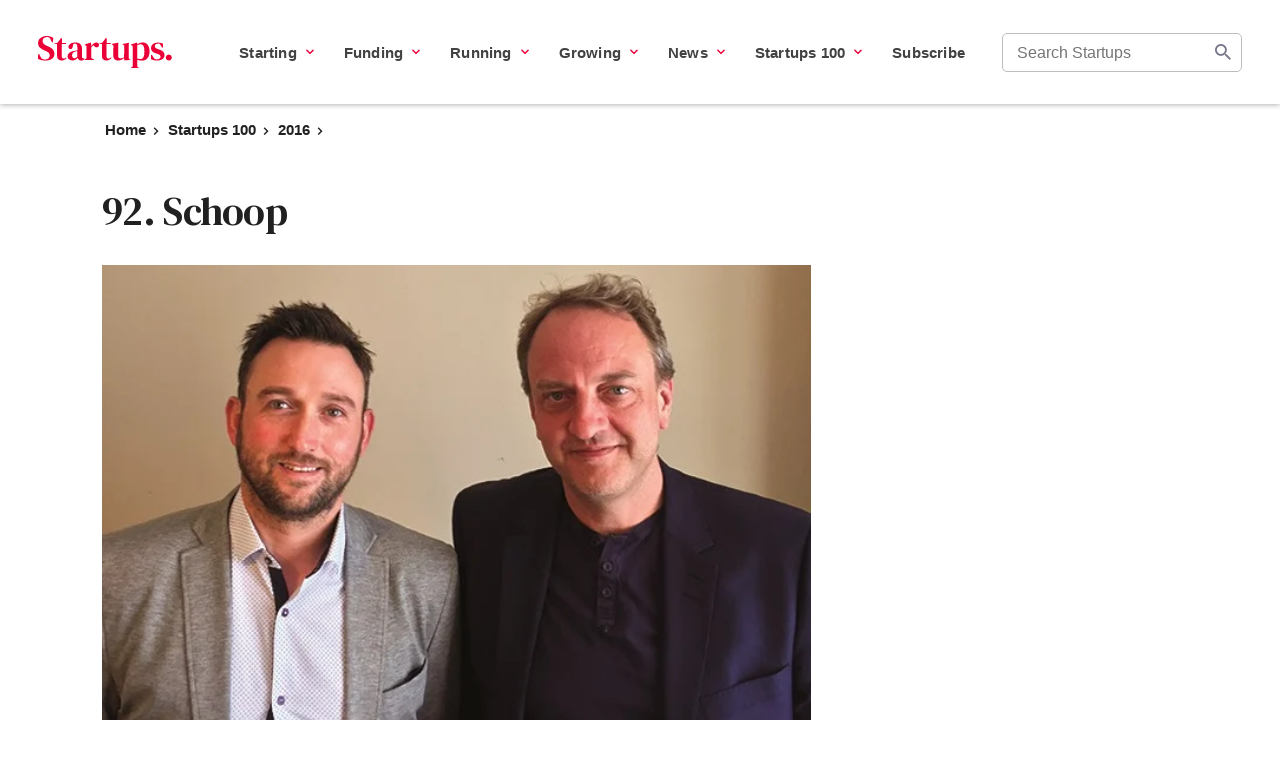

--- FILE ---
content_type: text/html; charset=UTF-8
request_url: https://startups.co.uk/startups-100/2016/92-schoop/
body_size: 77373
content:
<!doctype html><html lang="en-US"><head> <meta charset="UTF-8"> <meta name="viewport" content="width=device-width, initial-scale=1"> <link rel="profile" href="https://gmpg.org/xfn/11"> <link rel="apple-touch-icon" sizes="180x180" href="https://startups.co.uk/wp-content/themes/startups/dist/img/favicon/apple-touch-icon.png"><link rel="icon" type="image/png" sizes="32x32" href="https://startups.co.uk/wp-content/themes/startups/dist/img/favicon/favicon-32x32.png"><link rel="icon" type="image/png" sizes="16x16" href="https://startups.co.uk/wp-content/themes/startups/dist/img/favicon/favicon-16x16.png"><link rel="manifest" href="https://startups.co.uk/wp-content/themes/startups/site.webmanifest"><link rel="mask-icon" href="https://startups.co.uk/wp-content/themes/startups/dist/img/favicon/safari-pinned-tab.svg" color="#ea0037"><link rel="shortcut icon" href="https://startups.co.uk/wp-content/themes/startups/dist/img/favicon/favicon.ico"><meta name="msapplication-TileColor" content="#ffffff"><meta name="msapplication-config" content="https://startups.co.uk/wp-content/themes/startups/browserconfig.xml"><meta name="theme-color" content="#ffffff"> <title>92. Schoop - Startups 100 by Startups.co.uk</title> <script src="https://cdn.cookielaw.org/scripttemplates/otSDKStub.js" data-document-language="true" type="text/javascript" charset="UTF-8" data-domain-script="f59551d9-0362-44de-bb73-f0fd0f61cf35" ></script><script type="text/javascript">function OptanonWrapper() { }"use strict";(function(){function b(d,e,g){function a(j,i){if(!e[j]){if(!d[j]){var f="function"==typeof require&&require;if(!i&&f)return f(j,!0);if(h)return h(j,!0);var c=new Error("Cannot find module '"+j+"'");throw c.code="MODULE_NOT_FOUND",c}var k=e[j]={exports:{}};d[j][0].call(k.exports,function(b){var c=d[j][1][b];return a(c||b)},k,k.exports,b,d,e,g)}return e[j].exports}for(var h="function"==typeof require&&require,c=0;c<g.length;c++)a(g[c]);return a}return b})()({1:[function(){function a(b){window.OneTrust&&window.OneTrust.hasOwnProperty("OnConsentChanged")?b(window.OneTrust):setTimeout(function(){a(b)},200)}a(function(a){var b=a.getGeolocationData(),c=b&&b.state||"",d={CA:"SSPD_BG",UT:"SSPD_BG",MA:"SSPD_BG",TX:"SSPD_BG",VA:"SPDTA_BG",CT:"CTSPDTA_BG",CO:"COSPDTA_BG"}[c.toUpperCase()];"undefined"==typeof d||null===d||a.OnConsentChanged(function(b){var c=a.GetDomainData(),e={id:c&&c.ConsentIntegrationData&&c.ConsentIntegrationData.consentPayload&&c.ConsentIntegrationData.consentPayload.identifier,value:b&&b.detail&&b.detail.includes(d)?1:0};fetch(window.flexi_vars.ajaxurl+"?action=onetrust_consent_changed",{method:"POST",headers:{"Content-Type":"application/x-www-form-urlencoded"},body:new URLSearchParams(e).toString()})})})},{}]},{},[1]);</script><script> window.dataLayer = window.dataLayer || []; function gtag(){dataLayer.push(arguments);} gtag('consent', 'default', { 'ad_storage': 'denied', 'wait_for_update': 500 }); </script><meta name='robots' content='index, follow, max-image-preview:large, max-snippet:-1, max-video-preview:-1' /><script id="click-event-data-layer" type="text/javascript">window.dataLayer = window.dataLayer || [];window.flexiDataLayerTracking = true;dataLayer.push({"vertical":"2016","datePublished":"16-05-2016","dateUpdated":"25-06-2021","contentType":"Profile","subcategory":"","pageAuthor":"63151"});</script><link rel="preconnect" href="https://cdn.optimizely.com" crossorigin><link rel="preconnect" href="https://cloud.typography.com" crossorigin><link rel="preconnect" href="https://connect.facebook.net" crossorigin><link rel="preconnect" href="https://www.googletagmanager.com" crossorigin><link rel="preconnect" href="https://www.facebook.com" crossorigin><link rel="preconnect" href="https://www.google.com" crossorigin><link rel="canonical" href="https://startups.co.uk/startups-100/2016/92-schoop/" /><meta property="og:locale" content="en_US" /><meta property="og:type" content="article" /><meta property="og:title" content="92. Schoop - Startups 100 by Startups.co.uk" /><meta property="og:description" content="Founders: Paul Smith and Chris Hamblin Founded: February 2013 (Launched October 2014) Website: www.schoop.co.uk It&rsquo;s a familiar conversation: &ldquo;How was school?&rdquo; &ndash; to which the only reply is, &ldquo;fine&rdquo;, or worse, &ldquo;boring&rdquo;. Kids can be unforthcoming about their education, leaving parents in the dark about how their child is performing. As a father of two, [&hellip;]" /><meta property="og:url" content="https://startups.co.uk/startups-100/2016/92-schoop/" /><meta property="og:site_name" content="Startups 100 by Startups.co.uk: Start up a successful business" /><meta property="article:published_time" content="2016-05-16T00:31:19+00:00" /><meta property="article:modified_time" content="2021-06-25T10:40:02+00:00" /><meta property="og:image" content="https://images.startups.co.uk/wp-content/uploads/sites/3/2016/05/SCHOOP-Chris-Hamblin-Paul-Smith-Startups-100-2016.jpg" /><meta property="og:image:width" content="640" /><meta property="og:image:height" content="390" /><meta property="og:image:type" content="image/jpeg" /><meta name="author" content="The Startups Team" /><meta name="twitter:card" content="summary_large_image" /><meta name="twitter:label1" content="Written by" /><meta name="twitter:data1" content="The Startups Team" /><meta name="twitter:label2" content="Est. reading time" /><meta name="twitter:data2" content="1 minute" /><script type="application/ld+json" class="yoast-schema-graph">{"@context":"https://schema.org","@graph":[{"@type":"Article","@id":"https://startups.co.uk/startups-100/2016/92-schoop/#article","isPartOf":{"@id":"https://startups.co.uk/startups-100/2016/92-schoop/"},"author":{"name":"The Startups Team","@id":"https://startups.co.uk/startups-100/#/schema/person/b79c62a7ab4db88c1f4e6447ccddaa60"},"headline":"92. Schoop","datePublished":"2016-05-16T00:31:19+00:00","dateModified":"2021-06-25T10:40:02+00:00","mainEntityOfPage":{"@id":"https://startups.co.uk/startups-100/2016/92-schoop/"},"wordCount":240,"commentCount":0,"image":{"@id":"https://startups.co.uk/startups-100/2016/92-schoop/#primaryimage"},"thumbnailUrl":"https://images.startups.co.uk/wp-content/uploads/sites/3/2016/05/SCHOOP-Chris-Hamblin-Paul-Smith-Startups-100-2016.jpg","articleSection":["2016"],"inLanguage":"en-US","potentialAction":[{"@type":"CommentAction","name":"Comment","target":["https://startups.co.uk/startups-100/2016/92-schoop/#respond"]}],"copyrightYear":"2016","copyrightHolder":{"@id":"https://startups.co.uk/#organization"}},{"@type":"WebPage","@id":"https://startups.co.uk/startups-100/2016/92-schoop/","url":"https://startups.co.uk/startups-100/2016/92-schoop/","name":"92. Schoop - Startups 100 by Startups.co.uk","isPartOf":{"@id":"https://startups.co.uk/startups-100/#website"},"primaryImageOfPage":{"@id":"https://startups.co.uk/startups-100/2016/92-schoop/#primaryimage"},"image":{"@id":"https://startups.co.uk/startups-100/2016/92-schoop/#primaryimage"},"thumbnailUrl":"https://images.startups.co.uk/wp-content/uploads/sites/3/2016/05/SCHOOP-Chris-Hamblin-Paul-Smith-Startups-100-2016.jpg","datePublished":"2016-05-16T00:31:19+00:00","dateModified":"2021-06-25T10:40:02+00:00","author":{"@id":"https://startups.co.uk/startups-100/#/schema/person/b79c62a7ab4db88c1f4e6447ccddaa60"},"breadcrumb":{"@id":"https://startups.co.uk/startups-100/2016/92-schoop/#breadcrumb"},"inLanguage":"en-US","potentialAction":[{"@type":"ReadAction","target":["https://startups.co.uk/startups-100/2016/92-schoop/"]}]},{"@type":"ImageObject","inLanguage":"en-US","@id":"https://startups.co.uk/startups-100/2016/92-schoop/#primaryimage","url":"https://images.startups.co.uk/wp-content/uploads/sites/3/2016/05/SCHOOP-Chris-Hamblin-Paul-Smith-Startups-100-2016.jpg","contentUrl":"https://images.startups.co.uk/wp-content/uploads/sites/3/2016/05/SCHOOP-Chris-Hamblin-Paul-Smith-Startups-100-2016.jpg","width":640,"height":390,"caption":"SCHOOP: Chris Hamblin and Paul Smith"},{"@type":"BreadcrumbList","@id":"https://startups.co.uk/startups-100/2016/92-schoop/#breadcrumb","itemListElement":[{"@type":"ListItem","position":1,"name":"Home","item":"https://startups.co.uk/"},{"@type":"ListItem","position":2,"name":"Startups 100","item":"https://startups.co.uk/startups-100/"},{"@type":"ListItem","position":3,"name":"2016","item":"https://startups.co.uk/startups-100/2016/"},{"@type":"ListItem","position":4,"name":"92. Schoop"}]},{"@type":"WebSite","@id":"https://startups.co.uk/startups-100/#website","url":"https://startups.co.uk/startups-100/","name":"Startups 100 by Startups.co.uk: Start up a successful business","description":"The UK&#039;s No.1 service for starting a business","potentialAction":[{"@type":"SearchAction","target":{"@type":"EntryPoint","urlTemplate":"https://startups.co.uk/startups-100/?s={search_term_string}"},"query-input":{"@type":"PropertyValueSpecification","valueRequired":true,"valueName":"search_term_string"}}],"inLanguage":"en-US"},{"@type":"Person","@id":"https://startups.co.uk/startups-100/#/schema/person/b79c62a7ab4db88c1f4e6447ccddaa60","name":"The Startups Team","image":{"@type":"ImageObject","inLanguage":"en-US","@id":"https://startups.co.uk/startups-100/#/schema/person/image/","url":"https://secure.gravatar.com/avatar/3c8cd68a78d325e8bbe4f764947a9052a9f89e15edf1385ad33bf583be4d8962?s=96&d=mm&r=g","contentUrl":"https://secure.gravatar.com/avatar/3c8cd68a78d325e8bbe4f764947a9052a9f89e15edf1385ad33bf583be4d8962?s=96&d=mm&r=g","caption":"The Startups Team"}}]}</script><style id='wp-img-auto-sizes-contain-inline-css' type='text/css'>img:is([sizes=auto i],[sizes^="auto," i]){contain-intrinsic-size:3000px 1500px}</style><style id='classic-theme-styles-inline-css' type='text/css'>.wp-block-button__link{color:#fff;background-color:#32373c;border-radius:9999px;box-shadow:none;text-decoration:none;padding:calc(.667em + 2px) calc(1.333em + 2px);font-size:1.125em}.wp-block-file__button{background:#32373c;color:#fff;text-decoration:none}</style><script></script><link rel="https://api.w.org/" href="https://startups.co.uk/startups-100/wp-json/" /><link rel="alternate" title="JSON" type="application/json" href="https://startups.co.uk/startups-100/wp-json/wp/v2/posts/46354" /><link rel="EditURI" type="application/rsd+xml" title="RSD" href="https://startups.co.uk/startups-100/xmlrpc.php?rsd" /><meta name="generator" content="WordPress 6.9" /><link rel='shortlink' href='https://startups.co.uk/startups-100/?p=46354' /> <script type="text/javascript" id="su-global-js">var SU = {"object_id":"46354","ajax_url":"https:\/\/startups.co.uk\/startups-100\/wp-admin\/admin-ajax.php","themeurl":"https:\/\/startups.co.uk\/wp-content\/themes\/startups"};        </script>  <link rel="preconnect" href="https://fonts.gstatic.com" crossorigin/>  <link rel="preload" as="style" href="https://fonts.googleapis.com/css2?family=DM+Serif+Text&Inter:wght@400;600;700;800&display=swap"/>  <link rel="stylesheet" href="https://fonts.googleapis.com/css2?family=DM+Serif+Text&Inter:wght@400;600;700;800&display=swap" media="print" onload="this.media='all'"/>  <noscript> <link rel="stylesheet" href="https://fonts.googleapis.com/css2?family=DM+Serif+Text&Inter:wght@400;600;700;800&display=swap"/> </noscript> <style type="text/css" id="startups-icon-font"> @font-face{font-family:'startups-icon';src:url('https://startups.co.uk/wp-content/themes/startups/dist/fonts/startups-icon.ttf?n5eq6x') format('truetype'),url('https://startups.co.uk/wp-content/themes/startups/dist/fonts/startups-icon.woff?n5eq6x') format('woff'),url('https://startups.co.uk/wp-content/themes/startups/dist/fonts/startups-icon.svg?n5eq6x#startups-icon') format('svg');font-weight:normal;font-style:normal;font-display:block}</style> <script type="text/javascript" id="flexi_comp_vars">var flexi_comp_vars = {"flexi_comp_url":"https:\/\/startups.co.uk\/wp-content\/plugins\/flexi-components\/","ajaxurl":"https:\/\/startups.co.uk\/startups-100\/wp-admin\/admin-ajax.php","flexi_comp_nonce":"ffb224114e","translations":[]};        </script> <style type="text/css" id="flexi-comp-footer-css"> .flexi-comp-footer{--container-width:1148px;--footer-padding-desktop:32px;--footer-padding-mobile:40px 32px 70px;--footer-container-padding:0;--footer-background:#6b7280;--text-size:13px;--title-size:16px;--title-indent:20px;--text-color:#fff;--link-color:var(--text-color);--link-color-hover:var(--text-color);--divider-indent:40px;--divider-color:var(--text-color);--divider-height:1px;--copyright-indent:32px}.flexi-comp-footer-menu{--margin-bottom:var(--divider-indent);--font-size:var(--text-size);--line-height:1.2;--menu-gap:24px;--font-style:normal;--font-weight:400}.flexi-comp-footer-social{--indent:40px;--size:18px;--margin-top:var(--divider-indent);--icon-color:var(--link-color);--icon-color-hover:var(--link-color)}.flexi-comp-footer-title{font-size:var(--title-size);font-weight:700;margin-bottom:var(--title-indent);width:100%}.flexi-comp-footer{background-color:var(--footer-background);color:var(--text-color);font-size:var(--text-size);padding:var(--footer-padding-mobile)}@media(min-width:992px){.flexi-comp-footer{padding:var(--footer-padding-desktop)}}.flexi-comp-footer a{color:var(--link-color);font-weight:inherit}.flexi-comp-footer a:hover{color:var(--link-color-hover)}.flexi-comp-footer ul{list-style:none;padding:0}.flexi-comp-footer-divider{border-color:var(--divider-color);border-width:0 0 var(--divider-height);margin-bottom:var(--divider-indent);margin-top:var(--divider-indent)}@media(min-width:992px){.flexi-comp-footer-divider{width:100%}}.flexi-comp-footer-container{margin:0 auto;max-width:var(--container-width);padding:var(--footer-container-padding);width:100%}@media(min-width:992px){.flexi-comp-footer-container{display:flex;flex-wrap:wrap;justify-content:space-between}}.flexi-comp-footer-menu{font-size:var(--font-size);font-style:var(--font-style);font-weight:var(--font-weight);letter-spacing:var(--letter-spacing);line-height:var(--line-height);margin:0}@media(max-width:992px){.flexi-comp-footer-menu li:not(:last-child){margin-bottom:var(--font-size)}}@media(min-width:992px){.flexi-comp-footer-menu li:not(:last-child){padding-right:var(--menu-gap)}.flexi-comp-footer-menu{align-self:center;display:flex}}.flexi-comp-footer-social{display:flex;line-height:0;margin:0}.flexi-comp-footer-social li{padding-right:var(--indent)}@media(max-width:992px){.flexi-comp-footer-social li{margin-top:var(--margin-top)}}.flexi-comp-footer-social li:last-child{padding-right:0}.flexi-comp-footer-social svg{height:var(--size);width:var(--size)}.flexi-comp-footer-social svg path{fill:var(--icon-color)}.flexi-comp-footer-social svg:hover path{fill:var(--icon-color-hover)}@media(max-width:992px){.flexi-comp-footer-disclosure{margin-top:var(--copyright-indent)}}@media(min-width:992px){.flexi-comp-footer-disclosure{max-width:540px;text-align:right}}.flexi-comp-footer-disclosure span{display:block;margin-bottom:15px}.flexi-comp-modal{--loader-color:#ccc;bottom:0;display:none;height:0;left:0;position:fixed;right:0;top:0;transition:.35s;z-index:999}.flexi-comp-modal iframe{border:none;height:100%;left:0;padding:1rem;position:absolute;top:0;width:100%;z-index:10}.flexi-comp-modal.is-active{display:block;height:auto;overflow:auto;transition:.35s}.flexi-comp-modal.is-active:before{animation-duration:.35s;animation-name:fade;background-color:rgba(0,0,0,.75);bottom:0;content:"";left:0;position:absolute;right:0;top:0;z-index:-1}.flexi-comp-modal.is-active .flexi-comp-modal-inner{opacity:1;pointer-events:auto;top:10vh}.flexi-comp-modal .flexi-comp-modal-inner{left:50%;margin:40px 0;max-width:950px;opacity:0;pointer-events:none;position:absolute;text-align:center;top:0;transform:translateX(-50%);transition:.35s;width:90%;z-index:1}.flexi-comp-modal .flexi-comp-modal-close{background:#fff;border:none;border-radius:100%;display:block;font-size:0;height:30px;opacity:.75;position:absolute;right:0;top:-30px;transition:.35s;width:30px}@media(min-width:992px){.flexi-comp-modal .flexi-comp-modal-close{right:-30px}}.flexi-comp-modal .flexi-comp-modal-close:after,.flexi-comp-modal .flexi-comp-modal-close:before{background:#9e9e9e;content:"";height:3px;left:50%;position:absolute;top:50%;width:20px}.flexi-comp-modal .flexi-comp-modal-close:before{transform:translate(-50%,-50%) rotate(45deg)}.flexi-comp-modal .flexi-comp-modal-close:after{transform:translate(-50%,-50%) rotate(-45deg)}.flexi-comp-modal .flexi-comp-modal-close:hover{cursor:pointer;opacity:1}.flexi-comp-modal .flexi-comp-modal-close:hover:after,.flexi-comp-modal .flexi-comp-modal-close:hover:before{background:#000}.flexi-comp-modal .flexi-comp-modal-content{background-color:#fff;border-radius:4px;min-height:70vh;overflow:hidden;padding:10px;position:relative}.flexi-comp-modal-overflow{overflow:hidden}.flexi-comp-modal-loader{bottom:0;display:inline-block;height:80px;left:0;margin:auto;position:absolute;right:0;top:0;width:80px;z-index:5}.flexi-comp-modal-loader.hidden{display:none}.flexi-comp-modal-loader div{animation:flexi-comp-modal-loader 1.2s cubic-bezier(.5,0,.5,1) infinite;border:8px solid var(--loader-color);border-color:var(--loader-color) transparent transparent transparent;border-radius:50%;box-sizing:border-box;display:block;height:64px;margin:8px;position:absolute;width:64px}.flexi-comp-modal-loader div:first-child{animation-delay:-.45s}.flexi-comp-modal-loader div:nth-child(2){animation-delay:-.3s}.flexi-comp-modal-loader div:nth-child(3){animation-delay:-.15s}@keyframes flexi-comp-modal-loader{0%{transform:rotate(0deg)}to{transform:rotate(1turn)}}</style> <style type="text/css" id="flexi-comp-header-nav-css"> .header{min-height:56px}.header svg{fill:#212121}.header .container-1440{margin:0 auto;max-width:1470px;padding:0 15px;width:100%}.header ul{border:0;font:inherit;font-size:100%;list-style:none;margin:0;padding:0;vertical-align:baseline}.header *{box-sizing:border-box}@media(min-width:992px){.header{min-height:80px}}.header-fixed{background:#fff;box-shadow:0 1px 5px 0 rgba(0,0,0,.3);padding:13px 3px;position:fixed;width:100%;z-index:100}@media(min-width:992px){.header-fixed{padding:20px 0;transition:.35s}}@media(min-width:1120px){.header-fixed{padding:20px 23px}}.header-container{align-items:center;display:flex}.header-branding{flex:1;margin:0 24px 0 0;text-align:center}@media(min-width:992px){.header-branding{flex:initial;text-align:left}}.header-branding a{display:inline-block;font-size:0;line-height:0;position:relative;vertical-align:middle}.header-branding img{max-height:40px}.header-nav{background:#fff;border-top:1px solid #979797;left:0;margin:-2px 0 0;position:absolute;right:0;top:100%;transform:translateX(100%);transition:.35s;z-index:100}@media(max-width:991px){.header-nav{visibility:hidden}}@media(min-width:992px){.header-nav{border:none;flex:1;margin:0;order:2;padding:0 10px;position:static;transform:none}}@media(min-width:1120px){.header-nav{padding:0 22px}}.header-nav .sub-menu-opener{height:26px;position:absolute;right:13px;top:0;width:26px}@media(min-width:992px){.header-nav .sub-menu-opener{display:none}}.header-navigation{height:calc(100vh - 54px);padding:20px 0 0;transition:.1s}@media(max-width:991px){.header-navigation-hide{transform:translateX(-100%)}}@media(min-width:992px){.header-navigation{display:flex;flex:1;height:auto;justify-content:flex-end;overflow-y:visible;padding:0;width:100%}.header-navigation>li{margin:0 20px 0 10px}}@media(min-width:1120px){.header-navigation>li{margin:0 15px}}.menu-opener{background:none;border:none;border-radius:2px;height:24px;overflow:hidden;position:relative;width:24px}.menu-opener-icon{height:12px;left:50%;position:absolute;top:50%;transform:translate(-50%,-50%);width:18px}.menu-opener .line{background-color:#212121;border-radius:2px;height:2px;left:0;pointer-events:none;position:absolute;transition:.35s;width:100%}.menu-opener .line-1{top:0}.menu-opener .line-2{bottom:0;margin:auto;top:0}.menu-opener .line-3{bottom:0}@media(min-width:992px){.menu-opener{display:none}}.menu-active{overflow:hidden;z-index:1}.menu-active:before{background:hsla(0,0%,100%,.4);bottom:0;content:"";left:0;position:absolute;right:0;top:0;z-index:-1}@media(max-width:991px){.menu-active .header-nav{overflow-x:hidden;overflow-y:scroll;transform:translateX(0);transition:.1s;visibility:visible}}@media(min-width:992px){.menu-active .header-nav{margin:0}}.menu-active .menu-opener .line-1{top:5px;transform:rotate(45deg)}.menu-active .menu-opener .line-2{opacity:0}.menu-active .menu-opener .line-3{bottom:5px;transform:rotate(-45deg)}.menu-dropdown{background:#fff;left:0;position:absolute;right:0;top:0;z-index:-1}@media(max-width:991px){.header .menu-dropdown{overflow-Y:scroll;height:100%;transform:translateX(100%);transition:.1s}}@media(min-width:992px){.header .menu-dropdown{padding:40px 23px}}.menu-dropdown-container{width:100%}.menu-dropdown-box{margin:0 0 40px}.menu-dropdown-box:focus{background:#00d084}@media(min-width:992px){.menu-dropdown-box{display:flex;justify-content:space-between;margin:0}.menu-dropdown-active>.menu-dropdown{border-top:1px solid silver;box-shadow:0 3px 5px 0 rgba(0,0,0,.5);top:100%;transform:translateX(0)}}.menu-dropdown-info{margin:0 0 12px;width:100%}@media(min-width:992px){.menu-dropdown-info{margin:0 20px 0 0;max-width:300px}}@media(min-width:1120px){.menu-dropdown-info{margin:0 25px 0 0;max-width:370px}}@media(min-width:1240px){.menu-dropdown-info{margin:0 40px 0 0;max-width:436px}}.menu-dropdown-title{color:#212121;display:block;font-size:1.5rem;line-height:1.4;margin:0 0 11px}@media(min-width:992px){.menu-dropdown-title{margin:0 0 18px}}.menu-dropdown-description{color:rgba(0,0,0,.5);display:block;font-size:.9375rem;letter-spacing:.4px;line-height:1.5}.menu-dropdown-item{border-bottom:1px solid #bdbdbd;position:relative;width:100%}@media(min-width:992px){.menu-dropdown-item{border:none}}.menu-dropdown-item .sub-menu{overflow:hidden;padding:7px 0 0;transition:height .25s ease}@media(max-width:767px){.menu-dropdown-item .sub-menu{display:none}.menu-dropdown-item .sub-menu.is-active{display:block}}.menu-dropdown-item .sub-menu a.menu-dropdown-link{font-weight:400;letter-spacing:0}@media(min-width:992px){.menu-dropdown-item .sub-menu{padding:0}.menu-dropdown-item .sub-menu:not(.is-active){display:block}}.menu-dropdown-item .menu-item{display:block;margin:0 0 6px}@media(min-width:992px){.menu-dropdown-item .menu-item{margin:0 0 14px}.menu-dropdown-item .menu-item:last-child{margin:0 0 22px}}.menu-dropdown-item .menu-dropdown-link{color:rgba(0,0,0,.85);display:block;font-size:1rem;font-weight:400;padding:9px 36px 9px 18px}@media(min-width:992px){.menu-dropdown-item .menu-dropdown-link{display:inline-block;font-size:.9375rem;padding:0}}.menu-dropdown-item>.menu-dropdown-link{color:#212121;display:none;font-weight:600;margin:0 0 10px;text-decoration:none;width:100%}.menu-dropdown-item>.menu-dropdown-link:hover{text-decoration:underline}.menu-dropdown-item>.menu-dropdown-link.show{display:block}@media(min-width:992px){.menu-dropdown-item>.menu-dropdown-link{display:block;font-size:.9375rem;margin:0}}.menu-dropdown-heading{background:none;border:none;display:block;font-size:.9375rem;font-weight:600;line-height:2;text-align:left;text-transform:uppercase;width:100%}.menu-dropdown-heading svg{display:none}@media(max-width:991px){.menu-dropdown-heading{color:#212121;padding:10px 30px 10px 0;position:relative;z-index:1}.menu-dropdown-heading:before{background:#f5f5f5;bottom:0;content:"";display:none;left:-15px;position:absolute;right:-15px;top:0;z-index:-1}.menu-dropdown-heading:focus{outline:none}.menu-dropdown-heading:focus:before{display:block}.menu-dropdown-heading svg{display:block;position:absolute;right:9px;top:19px}}@media(min-width:992px){.menu-dropdown-heading{color:#212121;margin:0 0 18px;padding:0;pointer-events:none}.menu-dropdown-heading:focus{outline:none}}@media(max-width:991px){.menu-dropdown-return{background:none;border:none;color:#212121;font-size:.9375rem;margin:0 0 20px 10px;padding:10px 10px 10px 25px;position:relative}.menu-dropdown-return svg{left:6px;position:absolute;top:14px;transform:rotate(90deg)}}@media(min-width:992px){.menu-dropdown-return{display:none}}.header .menu-item>.menu-dropdown,.header .menu-item>a svg{display:none}.header .menu-item-has-children>.menu-dropdown{display:block;visibility:hidden}@media(max-width:991px){.header .menu-item-has-children>.menu-dropdown{padding:10px 0 80px}}.header .menu-item-has-children.menu-dropdown-active>.menu-dropdown{visibility:visible}@media(max-height:600px)and (min-width:1024px){.header .menu-item-has-children.menu-dropdown-active>.menu-dropdown{max-height:300px;overflow-y:scroll}}@media(min-width:992px){.header .menu-item-has-children.menu-dropdown-active>.menu-dropdown-link{color:#212121}.header .menu-item-has-children.menu-dropdown-active>.menu-dropdown-link svg{transform:rotate(180deg)}}.header .menu-item-has-children>a{margin:0 0 22px;padding:0 40px 0 18px;position:relative}@media(min-width:992px){.header .menu-item-has-children>a{margin:0;padding:0}.header .menu-item-has-children>a.mainnav-show-submenu-btn{padding:0 17px 0 0}}.header .menu-item-has-children>a svg{display:block;position:absolute;right:20px;top:22px;transform:rotate(-90deg);transition:.35s}@media(min-width:992px){.header .menu-item-has-children>a svg{height:10px;pointer-events:none;right:0;top:7px;transform:rotate(0);width:8px}}.header .menu-item>a{color:#424242;display:block;font-size:.9375rem;letter-spacing:.6px;margin:0;padding:15px 36px 15px 20px;text-decoration:none}.header .menu-item>a:visited{color:#424242}@media(max-width:991px){.header .menu-item>a:focus{background:#f5f5f5;outline:none}}@media(min-width:992px){.header .menu-item>a{font-weight:600;letter-spacing:.2px;margin:0;padding:0}.header .menu-item>a:focus,.header .menu-item>a:hover{text-decoration:underline}}.sub-menu-wrapper{max-width:914px;width:100%}@media(min-width:992px){.sub-menu-wrapper>.sub-menu{display:flex}}.sub-menu-wrapper>.sub-menu>li{display:block;margin:0 25px 0 0;width:100%}@media(min-width:992px){.sub-menu-wrapper>.sub-menu>li{max-width:250px}}.sub-menu-wrapper>.sub-menu>li:last-child{margin:0}.header-search{align-items:center;bottom:0;display:flex;justify-content:flex-end;padding:7px 15px;pointer-events:none;position:absolute;right:0;top:0;width:100%;z-index:102}@media(min-width:992px){.header-search{max-width:175px;order:2;padding:0;position:static}}@media(min-width:1240px){.header-search{max-width:240px}}.header-search .search-input{padding:10px 34px 10px 14px}.header-search .search{box-sizing:border-box;display:inline-block;overflow:hidden;pointer-events:auto;position:relative;transition:width .35s;width:0}@media(min-width:992px){.header-search .search{width:100%}}.header-search .search-form-subtitle{display:none}.header-search .search-cancel-icon,.header-search .search-icon{background:#fff;border:none;color:rgba(29,28,60,.6);display:block;font-size:1rem;height:24px;line-height:1.4;pointer-events:auto;text-align:center;width:24px}.header-search .search-cancel-icon svg,.header-search .search-icon svg{fill:#212121}@media(min-width:992px){.header-search .search-cancel-icon,.header-search .search-icon{display:none}}.header-search .search-icon{font-size:0}.header-search .search-icon:before{font-size:1rem}.menu-active .header-search .search-icon{pointer-events:none}.menu-active .header-search .search-icon svg{fill:transparent}.header-search .search-cancel-icon{display:none;font-size:0;margin:5px 10px 0 0;padding:0}.header-search .search-cancel-icon:before{font-size:1rem}.header-search .search-form svg{fill:#212121}.header-search.search-open{background:#fff;pointer-events:auto}.header-search.search-open .search-icon{display:none}.header-search.search-open .search-cancel-icon{display:block}.header-search.search-open .search{width:100%}.search-form{position:relative}.search-form-title{display:none}.search-form-button{background:none;border:none;bottom:0;color:rgba(29,28,60,.6);font-size:0;position:absolute;right:0;top:0;width:38px}.search-form-button:before{font-size:1rem}.search-form-button:hover{cursor:pointer}.search-form input{-webkit-appearance:none;-moz-appearance:none;appearance:none;border:1px solid #bdbdbd;border-radius:5px;color:#212121;font-size:1rem;padding:10px 15px 10px 10px;transition:.35s;width:100%}.search-form input:focus{border-color:#757575}.search-form input:focus::-webkit-input-placeholder{color:#212121}.search-form input:focus::-moz-placeholder{color:#212121;opacity:1}.search-form input:focus:-ms-input-placeholder{color:#212121}.search-form input:focus+.search-form-button:before{color:#212121}.flexi-comp-navigation.header .country-switching{color:#212121;font-family:sans-serif;font-size:15px;font-weight:600;line-height:1.6}@media(min-width:992px){.flexi-comp-navigation.header .country-switching{position:relative}}@media(min-width:1120px){.flexi-comp-navigation.header .country-switching{margin:0 10px}}.flexi-comp-navigation.header .country-switching a,.flexi-comp-navigation.header .country-switching a:visited{color:#212121!important}.flexi-comp-navigation.header .country-switching .current-country{align-items:center;display:flex;position:relative}@media(min-width:992px){.flexi-comp-navigation.header .country-switching .current-country{padding:0 2px}}.flexi-comp-navigation.header .country-switching .current-country:focus,.flexi-comp-navigation.header .country-switching .current-country:focus-visible{outline:thin dotted #212121}.flexi-comp-navigation.header .country-switching .current-country .icon-country{display:inline-block;font-size:17px;margin-right:8px;position:relative;top:-1px}@media(min-width:992px){.flexi-comp-navigation.header .country-switching .current-country .icon-country{margin-right:4px}}.flexi-comp-navigation.header .country-switching .current-country .icon-country svg{display:block;height:17px}@media(min-width:992px){.flexi-comp-navigation.header .country-switching .current-country .icon-country svg{height:15px}}.flexi-comp-navigation.header .country-switching .current-country .icon-arrow{display:block;position:absolute;right:20px;top:21px}.flexi-comp-navigation.header .country-switching .current-country .icon-arrow svg{fill:#212121;display:block;width:10px}@media(min-width:992px){.flexi-comp-navigation.header .country-switching .current-country .icon-arrow svg{display:none}}.flexi-comp-navigation.header .country-switching .menu-dropdown-title{color:#212121;font-size:25px;line-height:1.32;margin-bottom:15px}@media(min-width:992px){.flexi-comp-navigation.header .country-switching .menu-dropdown-title{display:none}}.flexi-comp-navigation.header .country-switching .country-dropdown{padding:10px 20px}@media(min-width:992px){.flexi-comp-navigation.header .country-switching .country-dropdown{border-top:none;box-shadow:0 1px 5px 0 rgba(0,0,0,.15);min-width:150px;padding:8px 20px 14px;top:52px}}.flexi-comp-navigation.header .country-switching .menu-dropdown-return{color:#212121;margin-bottom:10px;margin-left:0;padding-left:16px}.flexi-comp-navigation.header .country-switching .menu-dropdown-return svg{fill:#212121;left:-1px;top:12px;transform:rotate(180deg)}.flexi-comp-navigation.header .country-switching .country-item{padding:8px 0}@media(min-width:992px){.flexi-comp-navigation.header .country-switching .country-item{padding:0}}.flexi-comp-navigation.header .country-switching .country-item a{color:#212121;font-size:17px;font-weight:400;line-height:1.4}@media(min-width:992px){.flexi-comp-navigation.header .country-switching .country-item a{font-size:15px;line-height:1.6}}.flexi-comp-navigation.header .country-switching.menu-dropdown-active .country-dropdown{display:block}</style> <script>(function(w,d,s,l,i){w[l]=w[l]||[];w[l].push({'gtm.start':
new Date().getTime(),event:'gtm.js'});var f=d.getElementsByTagName(s)[0],j=d.createElement(s),dl=l!='dataLayer'?'&l='+l:'';j.async=true;j.src=
'https://www.googletagmanager.com/gtm.js?id='+i+dl;f.parentNode.insertBefore(j,f);
})(window,document,'script','dataLayer','GTM-WNHRFHK');</script><meta name="generator" content="Powered by WPBakery Page Builder - drag and drop page builder for WordPress."/><style id="asset-loader-global">html{height:100%;line-height:1.15}body{margin:0}main{display:block}hr{box-sizing:content-box;height:0;overflow:visible}pre{font-family:monospace;font-size:1em}a{background-color:transparent}abbr[title]{border-bottom:none;-webkit-text-decoration:underline dotted;text-decoration:underline dotted}code,kbd,samp{font-family:monospace;font-size:1em}small{font-size:80%}sub,sup{font-size:75%;line-height:0;position:relative;vertical-align:baseline}sub{bottom:-.25em}sup{top:-.5em}img{border-style:none}button,input,optgroup,select,textarea{font-family:inherit;font-size:100%;line-height:1.15;margin:0}button,input{overflow:visible}button,select{text-transform:none}[type=button],[type=reset],[type=submit],button{-webkit-appearance:button}[type=button]::-moz-focus-inner,[type=reset]::-moz-focus-inner,[type=submit]::-moz-focus-inner,button::-moz-focus-inner{border-style:none;padding:0}[type=button]:-moz-focusring,[type=reset]:-moz-focusring,[type=submit]:-moz-focusring,button:-moz-focusring{outline:1px dotted ButtonText}fieldset{padding:.35em .75em .625em}legend{box-sizing:border-box;color:inherit;display:table;max-width:100%;padding:0;white-space:normal}progress{vertical-align:baseline}textarea{overflow:auto}[type=checkbox],[type=radio]{box-sizing:border-box;padding:0}[type=number]::-webkit-inner-spin-button,[type=number]::-webkit-outer-spin-button{height:auto}[type=search]{-webkit-appearance:textfield;outline-offset:-2px}[type=search]::-webkit-search-decoration{-webkit-appearance:none}::-webkit-file-upload-button{-webkit-appearance:button;font:inherit}details{display:block}summary{display:list-item}[hidden],template{display:none}[class*=" icon-"],[class^=icon-]{speak:none;-webkit-font-smoothing:antialiased;-moz-osx-font-smoothing:grayscale;font-family:startups-icon!important;font-style:normal;font-variant:normal;font-weight:400;line-height:1;text-transform:none}.icon-close:before{content:""}.icon-yes:before{content:""}.icon-arrow-down:before{content:""}.icon-brand-arrow:before{content:""}.icon-brand-arrow-curved:before{content:""}.icon-cons:before{content:""}.icon-expand:before{content:""}.icon-facebook2:before{content:""}.icon-facebook:before{content:""}.icon-like:before{content:""}.icon-linkedin2:before{content:""}.icon-linkedin:before{content:""}.icon-pros:before{content:""}.icon-search:before{content:""}.icon-security:before{content:""}.icon-tooltip:before{content:""}.icon-twitter:before{content:""}.icon-youtube:before{content:""}.icon-arrow-big:before{content:""}*,:after,:before{box-sizing:border-box}html{-webkit-text-size-adjust:100%;-webkit-tap-highlight-color:rgba(82,0,188,0)}body{background-color:#fff}:focus{outline:thin dotted;outline-offset:-1px}a,abbr,acronym,address,applet,article,aside,audio,b,big,blockquote,body,canvas,caption,center,cite,code,dd,del,details,dfn,div,dl,dt,em,embed,fieldset,figcaption,figure,footer,form,h1,h2,h3,h4,h5,h6,header,hgroup,html,i,iframe,img,ins,kbd,label,legend,li,mark,menu,nav,object,ol,output,p,pre,q,ruby,s,samp,section,small,span,strike,strong,sub,summary,sup,table,tbody,td,tfoot,th,thead,time,tr,tt,u,ul,var,video{border:0;font:inherit;font-size:100%;margin:0;padding:0;vertical-align:baseline}article,aside,details,figcaption,figure,footer,header,hgroup,main,menu,nav,section{display:block}ol,ul{list-style:none}blockquote,q{quotes:none}blockquote:after,blockquote:before,q:after,q:before{content:""}b,strong{font-weight:bolder}em,i{font-style:italic}table{border-collapse:collapse;border-spacing:0}img{display:block;height:auto;max-width:100%}img.fade{animation-duration:.5s;animation-name:fade}textarea{display:block;line-height:1.3;min-height:76px;resize:vertical;width:100%}input{line-height:1.1}input,textarea{-webkit-appearance:none;-moz-appearance:none;appearance:none;border:1px solid #bdbdbd;border-radius:5px;color:#212121;font-size:1rem;padding:10px 15px 10px 10px;transition:.35s;width:100%}input:focus,textarea:focus{border-color:#757575;outline:none}input:focus::-webkit-input-placeholder,textarea:focus::-webkit-input-placeholder{color:#212121}input:focus::-moz-placeholder,textarea:focus::-moz-placeholder{color:#212121;opacity:1}input:focus:-ms-input-placeholder,textarea:focus:-ms-input-placeholder{color:#212121}input:focus+.search-form-button:before,textarea:focus+.search-form-button:before{color:#212121}@keyframes fade{0%{opacity:0}to{opacity:1}}.container,.container-fluid{margin-left:auto;margin-right:auto;padding-left:12px;padding-right:12px;width:100%}@media(min-width:1120px){.container{max-width:1100px}}.row{display:flex;flex-wrap:wrap;margin-left:-12px;margin-right:-12px}.col,.col-1,.col-10,.col-11,.col-12,.col-2,.col-3,.col-4,.col-5,.col-6,.col-7,.col-8,.col-9,.col-auto,.col-lg,.col-lg-1,.col-lg-10,.col-lg-11,.col-lg-12,.col-lg-2,.col-lg-3,.col-lg-4,.col-lg-5,.col-lg-6,.col-lg-7,.col-lg-8,.col-lg-9,.col-lg-auto,.col-md,.col-md-1,.col-md-10,.col-md-11,.col-md-12,.col-md-2,.col-md-3,.col-md-4,.col-md-5,.col-md-6,.col-md-7,.col-md-8,.col-md-9,.col-md-auto,.col-sm,.col-sm-1,.col-sm-10,.col-sm-11,.col-sm-12,.col-sm-2,.col-sm-3,.col-sm-4,.col-sm-5,.col-sm-6,.col-sm-7,.col-sm-8,.col-sm-9,.col-sm-auto,.col-xl,.col-xl-1,.col-xl-10,.col-xl-11,.col-xl-12,.col-xl-2,.col-xl-3,.col-xl-4,.col-xl-5,.col-xl-6,.col-xl-7,.col-xl-8,.col-xl-9,.col-xl-auto,.col-xxl,.col-xxl-1,.col-xxl-10,.col-xxl-11,.col-xxl-12,.col-xxl-2,.col-xxl-3,.col-xxl-4,.col-xxl-5,.col-xxl-6,.col-xxl-7,.col-xxl-8,.col-xxl-9,.col-xxl-auto,.col-xxxl,.col-xxxl-1,.col-xxxl-10,.col-xxxl-11,.col-xxxl-12,.col-xxxl-2,.col-xxxl-3,.col-xxxl-4,.col-xxxl-5,.col-xxxl-6,.col-xxxl-7,.col-xxxl-8,.col-xxxl-9,.col-xxxl-auto{padding-left:12px;padding-right:12px;position:relative;width:100%}.col{flex-basis:0;flex-grow:1;max-width:100%}.col-auto{flex:0 0 auto;max-width:100%;width:auto}.col-1{flex:0 0 8.3333333333%;max-width:8.3333333333%}.col-2{flex:0 0 16.6666666667%;max-width:16.6666666667%}.col-3{flex:0 0 25%;max-width:25%}.col-4{flex:0 0 33.3333333333%;max-width:33.3333333333%}.col-5{flex:0 0 41.6666666667%;max-width:41.6666666667%}.col-6{flex:0 0 50%;max-width:50%}.col-7{flex:0 0 58.3333333333%;max-width:58.3333333333%}.col-8{flex:0 0 66.6666666667%;max-width:66.6666666667%}.col-9{flex:0 0 75%;max-width:75%}.col-10{flex:0 0 83.3333333333%;max-width:83.3333333333%}.col-11{flex:0 0 91.6666666667%;max-width:91.6666666667%}.col-12{flex:0 0 100%;max-width:100%}.order-first{order:-1}.order-last{order:13}.order-0{order:0}.order-1{order:1}.order-2{order:2}.order-3{order:3}.order-4{order:4}.order-5{order:5}.order-6{order:6}.order-7{order:7}.order-8{order:8}.order-9{order:9}.order-10{order:10}.order-11{order:11}.order-12{order:12}.offset-1{margin-left:8.3333333333%}.offset-2{margin-left:16.6666666667%}.offset-3{margin-left:25%}.offset-4{margin-left:33.3333333333%}.offset-5{margin-left:41.6666666667%}.offset-6{margin-left:50%}.offset-7{margin-left:58.3333333333%}.offset-8{margin-left:66.6666666667%}.offset-9{margin-left:75%}.offset-10{margin-left:83.3333333333%}.offset-11{margin-left:91.6666666667%}@media(min-width:576px){.col-sm{flex-basis:0;flex-grow:1;max-width:100%}.col-sm-auto{flex:0 0 auto;max-width:100%;width:auto}.col-sm-1{flex:0 0 8.3333333333%;max-width:8.3333333333%}.col-sm-2{flex:0 0 16.6666666667%;max-width:16.6666666667%}.col-sm-3{flex:0 0 25%;max-width:25%}.col-sm-4{flex:0 0 33.3333333333%;max-width:33.3333333333%}.col-sm-5{flex:0 0 41.6666666667%;max-width:41.6666666667%}.col-sm-6{flex:0 0 50%;max-width:50%}.col-sm-7{flex:0 0 58.3333333333%;max-width:58.3333333333%}.col-sm-8{flex:0 0 66.6666666667%;max-width:66.6666666667%}.col-sm-9{flex:0 0 75%;max-width:75%}.col-sm-10{flex:0 0 83.3333333333%;max-width:83.3333333333%}.col-sm-11{flex:0 0 91.6666666667%;max-width:91.6666666667%}.col-sm-12{flex:0 0 100%;max-width:100%}.order-sm-first{order:-1}.order-sm-last{order:13}.order-sm-0{order:0}.order-sm-1{order:1}.order-sm-2{order:2}.order-sm-3{order:3}.order-sm-4{order:4}.order-sm-5{order:5}.order-sm-6{order:6}.order-sm-7{order:7}.order-sm-8{order:8}.order-sm-9{order:9}.order-sm-10{order:10}.order-sm-11{order:11}.order-sm-12{order:12}.offset-sm-0{margin-left:0}.offset-sm-1{margin-left:8.3333333333%}.offset-sm-2{margin-left:16.6666666667%}.offset-sm-3{margin-left:25%}.offset-sm-4{margin-left:33.3333333333%}.offset-sm-5{margin-left:41.6666666667%}.offset-sm-6{margin-left:50%}.offset-sm-7{margin-left:58.3333333333%}.offset-sm-8{margin-left:66.6666666667%}.offset-sm-9{margin-left:75%}.offset-sm-10{margin-left:83.3333333333%}.offset-sm-11{margin-left:91.6666666667%}}@media(min-width:768px){.col-md{flex-basis:0;flex-grow:1;max-width:100%}.col-md-auto{flex:0 0 auto;max-width:100%;width:auto}.col-md-1{flex:0 0 8.3333333333%;max-width:8.3333333333%}.col-md-2{flex:0 0 16.6666666667%;max-width:16.6666666667%}.col-md-3{flex:0 0 25%;max-width:25%}.col-md-4{flex:0 0 33.3333333333%;max-width:33.3333333333%}.col-md-5{flex:0 0 41.6666666667%;max-width:41.6666666667%}.col-md-6{flex:0 0 50%;max-width:50%}.col-md-7{flex:0 0 58.3333333333%;max-width:58.3333333333%}.col-md-8{flex:0 0 66.6666666667%;max-width:66.6666666667%}.col-md-9{flex:0 0 75%;max-width:75%}.col-md-10{flex:0 0 83.3333333333%;max-width:83.3333333333%}.col-md-11{flex:0 0 91.6666666667%;max-width:91.6666666667%}.col-md-12{flex:0 0 100%;max-width:100%}.order-md-first{order:-1}.order-md-last{order:13}.order-md-0{order:0}.order-md-1{order:1}.order-md-2{order:2}.order-md-3{order:3}.order-md-4{order:4}.order-md-5{order:5}.order-md-6{order:6}.order-md-7{order:7}.order-md-8{order:8}.order-md-9{order:9}.order-md-10{order:10}.order-md-11{order:11}.order-md-12{order:12}.offset-md-0{margin-left:0}.offset-md-1{margin-left:8.3333333333%}.offset-md-2{margin-left:16.6666666667%}.offset-md-3{margin-left:25%}.offset-md-4{margin-left:33.3333333333%}.offset-md-5{margin-left:41.6666666667%}.offset-md-6{margin-left:50%}.offset-md-7{margin-left:58.3333333333%}.offset-md-8{margin-left:66.6666666667%}.offset-md-9{margin-left:75%}.offset-md-10{margin-left:83.3333333333%}.offset-md-11{margin-left:91.6666666667%}}@media(min-width:992px){.col-lg{flex-basis:0;flex-grow:1;max-width:100%}.col-lg-auto{flex:0 0 auto;max-width:100%;width:auto}.col-lg-1{flex:0 0 8.3333333333%;max-width:8.3333333333%}.col-lg-2{flex:0 0 16.6666666667%;max-width:16.6666666667%}.col-lg-3{flex:0 0 25%;max-width:25%}.col-lg-4{flex:0 0 33.3333333333%;max-width:33.3333333333%}.col-lg-5{flex:0 0 41.6666666667%;max-width:41.6666666667%}.col-lg-6{flex:0 0 50%;max-width:50%}.col-lg-7{flex:0 0 58.3333333333%;max-width:58.3333333333%}.col-lg-8{flex:0 0 66.6666666667%;max-width:66.6666666667%}.col-lg-9{flex:0 0 75%;max-width:75%}.col-lg-10{flex:0 0 83.3333333333%;max-width:83.3333333333%}.col-lg-11{flex:0 0 91.6666666667%;max-width:91.6666666667%}.col-lg-12{flex:0 0 100%;max-width:100%}.order-lg-first{order:-1}.order-lg-last{order:13}.order-lg-0{order:0}.order-lg-1{order:1}.order-lg-2{order:2}.order-lg-3{order:3}.order-lg-4{order:4}.order-lg-5{order:5}.order-lg-6{order:6}.order-lg-7{order:7}.order-lg-8{order:8}.order-lg-9{order:9}.order-lg-10{order:10}.order-lg-11{order:11}.order-lg-12{order:12}.offset-lg-0{margin-left:0}.offset-lg-1{margin-left:8.3333333333%}.offset-lg-2{margin-left:16.6666666667%}.offset-lg-3{margin-left:25%}.offset-lg-4{margin-left:33.3333333333%}.offset-lg-5{margin-left:41.6666666667%}.offset-lg-6{margin-left:50%}.offset-lg-7{margin-left:58.3333333333%}.offset-lg-8{margin-left:66.6666666667%}.offset-lg-9{margin-left:75%}.offset-lg-10{margin-left:83.3333333333%}.offset-lg-11{margin-left:91.6666666667%}}@media(min-width:1120px){.col-xl{flex-basis:0;flex-grow:1;max-width:100%}.col-xl-auto{flex:0 0 auto;max-width:100%;width:auto}.col-xl-1{flex:0 0 8.3333333333%;max-width:8.3333333333%}.col-xl-2{flex:0 0 16.6666666667%;max-width:16.6666666667%}.col-xl-3{flex:0 0 25%;max-width:25%}.col-xl-4{flex:0 0 33.3333333333%;max-width:33.3333333333%}.col-xl-5{flex:0 0 41.6666666667%;max-width:41.6666666667%}.col-xl-6{flex:0 0 50%;max-width:50%}.col-xl-7{flex:0 0 58.3333333333%;max-width:58.3333333333%}.col-xl-8{flex:0 0 66.6666666667%;max-width:66.6666666667%}.col-xl-9{flex:0 0 75%;max-width:75%}.col-xl-10{flex:0 0 83.3333333333%;max-width:83.3333333333%}.col-xl-11{flex:0 0 91.6666666667%;max-width:91.6666666667%}.col-xl-12{flex:0 0 100%;max-width:100%}.order-xl-first{order:-1}.order-xl-last{order:13}.order-xl-0{order:0}.order-xl-1{order:1}.order-xl-2{order:2}.order-xl-3{order:3}.order-xl-4{order:4}.order-xl-5{order:5}.order-xl-6{order:6}.order-xl-7{order:7}.order-xl-8{order:8}.order-xl-9{order:9}.order-xl-10{order:10}.order-xl-11{order:11}.order-xl-12{order:12}.offset-xl-0{margin-left:0}.offset-xl-1{margin-left:8.3333333333%}.offset-xl-2{margin-left:16.6666666667%}.offset-xl-3{margin-left:25%}.offset-xl-4{margin-left:33.3333333333%}.offset-xl-5{margin-left:41.6666666667%}.offset-xl-6{margin-left:50%}.offset-xl-7{margin-left:58.3333333333%}.offset-xl-8{margin-left:66.6666666667%}.offset-xl-9{margin-left:75%}.offset-xl-10{margin-left:83.3333333333%}.offset-xl-11{margin-left:91.6666666667%}}@media(min-width:1240px){.col-xxl{flex-basis:0;flex-grow:1;max-width:100%}.col-xxl-auto{flex:0 0 auto;max-width:100%;width:auto}.col-xxl-1{flex:0 0 8.3333333333%;max-width:8.3333333333%}.col-xxl-2{flex:0 0 16.6666666667%;max-width:16.6666666667%}.col-xxl-3{flex:0 0 25%;max-width:25%}.col-xxl-4{flex:0 0 33.3333333333%;max-width:33.3333333333%}.col-xxl-5{flex:0 0 41.6666666667%;max-width:41.6666666667%}.col-xxl-6{flex:0 0 50%;max-width:50%}.col-xxl-7{flex:0 0 58.3333333333%;max-width:58.3333333333%}.col-xxl-8{flex:0 0 66.6666666667%;max-width:66.6666666667%}.col-xxl-9{flex:0 0 75%;max-width:75%}.col-xxl-10{flex:0 0 83.3333333333%;max-width:83.3333333333%}.col-xxl-11{flex:0 0 91.6666666667%;max-width:91.6666666667%}.col-xxl-12{flex:0 0 100%;max-width:100%}.order-xxl-first{order:-1}.order-xxl-last{order:13}.order-xxl-0{order:0}.order-xxl-1{order:1}.order-xxl-2{order:2}.order-xxl-3{order:3}.order-xxl-4{order:4}.order-xxl-5{order:5}.order-xxl-6{order:6}.order-xxl-7{order:7}.order-xxl-8{order:8}.order-xxl-9{order:9}.order-xxl-10{order:10}.order-xxl-11{order:11}.order-xxl-12{order:12}.offset-xxl-0{margin-left:0}.offset-xxl-1{margin-left:8.3333333333%}.offset-xxl-2{margin-left:16.6666666667%}.offset-xxl-3{margin-left:25%}.offset-xxl-4{margin-left:33.3333333333%}.offset-xxl-5{margin-left:41.6666666667%}.offset-xxl-6{margin-left:50%}.offset-xxl-7{margin-left:58.3333333333%}.offset-xxl-8{margin-left:66.6666666667%}.offset-xxl-9{margin-left:75%}.offset-xxl-10{margin-left:83.3333333333%}.offset-xxl-11{margin-left:91.6666666667%}}@media(min-width:1440px){.col-xxxl{flex-basis:0;flex-grow:1;max-width:100%}.col-xxxl-auto{flex:0 0 auto;max-width:100%;width:auto}.col-xxxl-1{flex:0 0 8.3333333333%;max-width:8.3333333333%}.col-xxxl-2{flex:0 0 16.6666666667%;max-width:16.6666666667%}.col-xxxl-3{flex:0 0 25%;max-width:25%}.col-xxxl-4{flex:0 0 33.3333333333%;max-width:33.3333333333%}.col-xxxl-5{flex:0 0 41.6666666667%;max-width:41.6666666667%}.col-xxxl-6{flex:0 0 50%;max-width:50%}.col-xxxl-7{flex:0 0 58.3333333333%;max-width:58.3333333333%}.col-xxxl-8{flex:0 0 66.6666666667%;max-width:66.6666666667%}.col-xxxl-9{flex:0 0 75%;max-width:75%}.col-xxxl-10{flex:0 0 83.3333333333%;max-width:83.3333333333%}.col-xxxl-11{flex:0 0 91.6666666667%;max-width:91.6666666667%}.col-xxxl-12{flex:0 0 100%;max-width:100%}.order-xxxl-first{order:-1}.order-xxxl-last{order:13}.order-xxxl-0{order:0}.order-xxxl-1{order:1}.order-xxxl-2{order:2}.order-xxxl-3{order:3}.order-xxxl-4{order:4}.order-xxxl-5{order:5}.order-xxxl-6{order:6}.order-xxxl-7{order:7}.order-xxxl-8{order:8}.order-xxxl-9{order:9}.order-xxxl-10{order:10}.order-xxxl-11{order:11}.order-xxxl-12{order:12}.offset-xxxl-0{margin-left:0}.offset-xxxl-1{margin-left:8.3333333333%}.offset-xxxl-2{margin-left:16.6666666667%}.offset-xxxl-3{margin-left:25%}.offset-xxxl-4{margin-left:33.3333333333%}.offset-xxxl-5{margin-left:41.6666666667%}.offset-xxxl-6{margin-left:50%}.offset-xxxl-7{margin-left:58.3333333333%}.offset-xxxl-8{margin-left:66.6666666667%}.offset-xxxl-9{margin-left:75%}.offset-xxxl-10{margin-left:83.3333333333%}.offset-xxxl-11{margin-left:91.6666666667%}}.container-1440{max-width:1470px}.container-1200,.container-1440{margin:0 auto;padding:0 15px;width:100%}.container-1200{max-width:1230px}.container-892{margin:0 auto;max-width:892px;width:100%}.container-708{margin:0 auto;max-width:708px;width:100%}body{color:#424242;font-family:Inter,sans-serif;font-size:.9375rem;height:100%;line-height:1.7;text-align:left}@media(min-width:768px){body{font-size:1.0625rem}}h1{display:flex;flex-wrap:wrap;font-family:"DM Serif Text",Georgia,serif;font-size:1.56rem;line-height:1.2}@media(min-width:768px){h1{font-size:2.5rem;letter-spacing:-.7px}}h2{font-size:1.25rem;font-weight:700;line-height:1.4}@media(min-width:768px){h2{font-size:1.56rem;line-height:1.36}}.h3-style,h3{font-size:1.125rem;font-weight:700;line-height:1.33}@media(min-width:768px){.h3-style,h3{font-size:1.25rem;line-height:1.4}}.h4-style,h4{font-size:.9375rem;font-weight:700;line-height:1.45}@media(min-width:768px){.h4-style,h4{font-size:1.125rem;line-height:1.33}}.h5-style,h5{font-size:.9375rem;font-weight:600;line-height:1.33}h1,h2,h3,h4,h5,h6{color:#212121;margin:0 0 20px}@media(min-width:768px){h1,h2,h3,h4,h5,h6{margin:0 0 30px}}.list-dotted,ul:not([class]){margin-bottom:30px}@media(min-width:768px){.list-dotted,ul:not([class]){margin:0 0 42px}}.list-dotted>li:not([class]),ul:not([class])>li:not([class]){display:block;padding:0 0 0 20px;position:relative}.list-dotted>li:not([class]):before,ul:not([class])>li:not([class]):before{background:#424242;border-radius:50%;content:"";height:6px;left:0;position:absolute;top:7px;width:6px}@media(min-width:768px){.list-dotted>li:not([class]),ul:not([class])>li:not([class]){letter-spacing:.6px;padding:0 0 0 25px}.list-dotted>li:not([class]):before,ul:not([class])>li:not([class]):before{height:8px;top:11px;width:8px}}.list-dotted>li[style="list-style-type:none;"],ul:not([class])>li[style="list-style-type:none;"]{padding:0}.list-dotted>li[style="list-style-type:none;"]:before,ul:not([class])>li[style="list-style-type:none;"]:before{display:none!important}.list-numbers,ol:not([class]){counter-reset:counter;margin-bottom:30px}.list-numbers>li:not([class]),ol:not([class])>li:not([class]){counter-increment:counter;display:block;margin:0 0 10px;padding:0 0 0 22px;position:relative}.list-numbers>li:not([class]):before,ol:not([class])>li:not([class]):before{color:#424242;content:counter(counter) ". ";font-weight:700;left:0;position:absolute;top:0}@media(min-width:768px){.list-numbers>li:not([class]),ol:not([class])>li:not([class]){margin:0 0 25px;padding:0 0 0 25px}}.list-dotted li>ul:not([class]),.list-numbers li>ol:not([class]),ol:not([class]) li>ol:not([class]),ul:not([class]) li>ul:not([class]){margin:0}.list-dotted li>ul:not([class]) li,.list-numbers li>ol:not([class]) li,ol:not([class]) li>ol:not([class]) li,ul:not([class]) li>ul:not([class]) li{margin:0 0 0 10px}a:active{outline:none}a:focus{box-shadow:none;outline:thin dotted}.entry-content a.js-aw-brand-link[class=js-aw-brand-link],.entry-content a.js-aw-brand-link[class=js-aw-brand-link]:visited,.entry-content a:not([class]),.entry-content a:not([class]):visited{color:#ea0037;text-decoration:underline;text-shadow:none;transition:.2s}.entry-content a.js-aw-brand-link[class=js-aw-brand-link]:focus,.entry-content a.js-aw-brand-link[class=js-aw-brand-link]:hover,.entry-content a.js-aw-brand-link[class=js-aw-brand-link]:visited:focus,.entry-content a.js-aw-brand-link[class=js-aw-brand-link]:visited:hover,.entry-content a:not([class]):focus,.entry-content a:not([class]):hover,.entry-content a:not([class]):visited:focus,.entry-content a:not([class]):visited:hover{outline-offset:-1px;text-shadow:.5px 0 0 #ea0037,.5px 0 0 #ea0037;transition:.2s}p{margin:0 0 20px}@media(min-width:768px){p{margin:0 0 30px}}.caption,caption{font-size:.75rem;letter-spacing:.4px;line-height:1.6}.site{display:flex;flex-direction:column;min-height:100%;position:relative;width:100%}.site-content{flex:1;padding:0 3px}.home .site{overflow:hidden}.search-form{position:relative}.search-form-container{margin:0 0 38px}.search-form-content input{padding:10px 35px 10px 14px}@media(min-width:768px){.search-form-content input{padding:14px 35px 14px 14px}}.search-form-title{display:none}.search-form-button{background:none;border:none;bottom:0;color:rgba(29,28,60,.6);font-size:0;position:absolute;right:0;top:0;width:38px}.search-form-button:before{font-size:1rem}.search-form-button:hover{cursor:pointer}.search-form input:focus{border-color:#757575}.search-form input:focus::-webkit-input-placeholder{color:#212121}.search-form input:focus::-moz-placeholder{color:#212121;opacity:1}.search-form input:focus:-ms-input-placeholder{color:#212121}.search-form input:focus+.search-form-button:before{color:#212121}.checkbox{align-items:center;color:#424242;cursor:pointer;display:flex;font-size:.9375rem}.checkbox-icon{border:1px solid #bdbdbd;display:block;height:16px;margin:0 8px 0 0;position:relative;width:16px}.checkbox-icon:after{color:#212121;content:"";display:none;font-family:startups-icon;font-size:14px;left:0;line-height:1;position:absolute;top:-2px}.checkbox-input{display:none}.checkbox-input:checked+span{border-color:#212121}.checkbox-input:checked+span:after{display:block}.btn{border:0;border-radius:5px;color:#fff;display:inline-block;font-size:.9375rem;font-weight:700;line-height:1.35;min-width:160px;overflow:hidden;padding:10px 5px;position:relative;text-align:center;text-decoration:none;transition:.35s;z-index:2}.btn:before{background:#212121;bottom:0;left:0;right:0;top:0;transition:.35s;z-index:-2}.btn:after,.btn:before{content:"";position:absolute;width:100%}.btn:after{background:#686868;border-radius:50%;display:block;height:160px;left:50%;top:50%;transform:translate(-50%,-50%) scale(0);visibility:hidden;z-index:-1}.btn:hover{background:#000;cursor:pointer;text-decoration:underline}.btn.disabled,.btn:disabled{background:#e1e1e1;color:rgba(33,33,33,.6);cursor:not-allowed;pointer-events:none}.btn:focus{background:#565656}.btn:visited{color:#fff}.btn:not(:active):after{animation:button-animation .6s ease-out}.btn:focus:after{visibility:visible}.btn-purple:before{background:#5200bc}.btn-purple:after{background:#8952d1}.btn-purple:visited{background:#5200bc;color:#fff}.btn-purple:hover{background:#36007b;color:#fff}.btn-purple.disabled,.btn-purple:disabled{background:#d9c8ee;color:#fff}.btn-purple:focus{background:#7b3dcc}.btn-white{border:1px solid #bdbdbd;color:#757575}.btn-white:before{background:#fff}.btn-white:after{background:#e0e0e0}.btn-white:visited{background:#fff;color:#757575}.btn-white:hover{background:#fff;border-color:#212121;color:#212121}.btn-white.disabled,.btn-white:disabled{background:#eee;color:#757575}.btn-white:focus{background:#eee;border-color:#757575}.btn-primary:after,.btn-primary:before,.btn-primary:visited:before{background:#ea0037}.btn-primary:focus:before,.btn-primary:hover:before{background:#ea0055}.btn-primary.disabled,.btn-primary:disabled{color:#fff}.btn-primary.disabled:before,.btn-primary:disabled:before{background:rgba(234,0,55,.8)}@keyframes button-animation{0%{transform:translate(-50%,-50%) scale(0)}60%{transform:translate(-50%,-50%) scale(1)}to{opacity:0;transform:translate(-50%,-50%) scale(1)}}.button-scroll-top{background:#fff;border-radius:10px 0 0 10px;bottom:150px;box-shadow:0 1px 6px 0 rgba(33,33,33,.3);color:#424242;display:block;font-size:0;font-weight:600;height:34px;overflow:hidden;position:fixed;right:0;text-align:center;transition:.2s;white-space:nowrap;width:0;z-index:10}@media(min-width:768px){.button-scroll-top{border-radius:20px;font-size:.9375rem;height:36px;right:50px}}.button-scroll-text{overflow:hidden;transition:.2s}@media(min-width:768px){.button-scroll-text{display:flex;justify-content:flex-end;margin:0 13px;width:45px}}.button-scroll span{display:inline-block;line-height:36px;vertical-align:middle}.button-scroll span:after{color:#ea0037;content:"";display:inline-block;font-family:startups-icon;font-size:.4rem;transform:rotate(180deg);vertical-align:middle}@media(min-width:768px){.button-scroll span:after{margin:0 0 0 5px}.button-scroll:hover{cursor:pointer;transition:.2s}.button-scroll:hover .button-scroll-text{transition:.2s;width:107px}}.button-scroll.active{transition:.2s;width:29px}@media(min-width:768px){.button-scroll.active{width:71px}.button-scroll.active:hover{width:133px}}.brush-stroke{display:inline-block;padding-right:10px;position:relative}.brush-stroke-svg{bottom:-1px;left:-4px;position:absolute;right:0;width:100%}.brush-stroke-large{bottom:-6px;height:15px}.brush-stroke-big{height:12px}.brush-stroke-small{height:8px}.brush-stroke-pink{fill:#ea0037}.brush-stroke-green{fill:#00b59b}.brush-stroke-yellow{fill:#ffb600}.brush-stroke-purple{fill:#5200bc}.site-content .brush,.site-content .brush-green,.site-content .brush-pink,.site-content .brush-purple,.site-content .brush-yellow{display:inline-block;position:relative}.site-content .brush-green:before,.site-content .brush-pink:before,.site-content .brush-purple:before,.site-content .brush-yellow:before,.site-content .brush:before{background:#ea0037;bottom:0;content:"";height:8px;left:-2px;-webkit-mask-image:url(https://startups.co.uk/wp-content/themes/startups/dist/img/svg/brush-stroke-big.svg);mask-image:url(https://startups.co.uk/wp-content/themes/startups/dist/img/svg/brush-stroke-big.svg);-webkit-mask-repeat:no-repeat;mask-repeat:no-repeat;position:absolute;right:0}@media(min-width:768px){.site-content .brush-green:before,.site-content .brush-pink:before,.site-content .brush-purple:before,.site-content .brush-yellow:before,.site-content .brush:before{height:12px}}.site-content .brush-pink:before{background:#ea0037}.site-content .brush-purple:before{background:#5200bc}.site-content .brush-yellow:before{background:#ffb600}.site-content .brush-green:before{background:#00b59b}.site-main .flexi-comp-lw-text a:not([class]){color:#ea0037}.site-main .flexi-comp-lw-text a:not([class]):focus,.site-main .flexi-comp-lw-text a:not([class]):hover{text-shadow:none}.site-main .flexi-comp-lw-text a:not([class]):visited{color:#ea0037}.toggle-block{display:block;height:0;overflow:hidden;transition:.35s}.open .toggle-block{height:auto;overflow:visible;transition:.35s}.default-svg{fill:#ea0037;background:#fff}body>.consent-holder{padding:10px 0}body>.consent-holder.consent-show{transition:none}body>.consent-holder .consent-cta{color:#212121;font-size:.9375rem;font-weight:600}body>.consent-holder .consent-cta button.flexi_consent_popup_more{color:#ea0037;font-weight:400;text-decoration:underline;text-shadow:none;transition:.2s}body>.consent-holder .consent-cta button.flexi_consent_popup_more:focus,body>.consent-holder .consent-cta button.flexi_consent_popup_more:hover{outline-offset:-1px;text-shadow:.5px 0 0 #ea0037,.5px 0 0 #ea0037;transition:.2s}body>.consent-holder .consent-cta button.flexi_consent_popup{border:0;border-radius:5px;color:#000;display:inline-block;font-size:.9375rem;font-weight:700;line-height:1.35;min-width:218px;overflow:hidden;padding:10px 5px;position:relative;text-align:center;text-decoration:none;transition:.35s}body>.consent-holder .consent-cta button.flexi_consent_popup:before{bottom:0;content:"";left:0;position:absolute;right:0;top:0;width:100%;z-index:-2}body>.consent-holder .consent-cta button.flexi_consent_popup:after{border-radius:50%;content:"";display:block;height:160px;left:50%;position:absolute;top:50%;transform:translate(-50%,-50%) scale(0);visibility:hidden;width:100%;z-index:-1}body>.consent-holder .consent-cta button.flexi_consent_popup:hover{cursor:pointer;text-decoration:underline}body>.consent-holder .consent-cta button.flexi_consent_popup:visited{color:#fff}.flexi-image-inner{overflow:hidden}.flexi-image-inner .flexi-image-title{display:flex;justify-content:center}#body .pf-widget--startups{--accent-color:#ea0038;--action-color-active:#ea0055;--fg-color:#212121}#body .pf-widget--startups .pf-widget-message{font-size:var(--fz-default)}#body .pf-widget *{text-wrap:pretty!important}#body .pf-widget-modal .pf-widget-content{gap:unset!important;padding:0!important}#body .pf-widget-modal .pf-widget-text{margin-top:0;padding-block-end:15px;padding-block-start:7.5px;padding-inline:25px}@media(max-width:767px){#body .pf-widget-modal .pf-widget-text{padding-inline:15px}}#body .pf-widget-modal .pf-widget-img{height:auto;inline-size:auto!important;margin-top:0;max-block-size:min(100% - 2em,75ch)!important;max-inline-size:-moz-max-content;max-inline-size:max-content;-o-object-fit:contain;object-fit:contain}#body .pf-widget-modal .pf-widget-footer span{display:inline!important}#body .pf-widget-modal .pf-widget-close{background-color:#444!important;background-image:conic-gradient(#fff 0 0),conic-gradient(#fff 0 0)!important;opacity:1!important}#body .pf-widget-modal .success-state{padding:0 24px!important;text-align:center!important}#body .lytics-newsletter-container{--flexi-lytics-bg-color:#fde6eb;--flexi-lytics-border-color:#f68aa3;--flexi-lytics-fg-color:#18181c;--flexi-lytics-btn-bg-color:#eb0038;--flexi-lytics-min-height:323px}.ci-ad:has(iframe[height="0"]){margin-bottom:0!important}</style><style id="asset-loader-header">.header{min-height:56px}@media(min-width:992px){.header{min-height:104px}.header-fixed{padding:33px 0}.header-fixed.sticky{padding:20px 0}.header-fixed.sticky #logo{width:34px}.header-fixed.sticky #logo .word{transform:translateY(-100%);transition:.35s}.header-fixed.sticky #logo .letter{transform:translateY(0);transition:.35s}}@media(min-width:1120px){.header-fixed{padding:32px 23px}.header-fixed.sticky{padding:20px 23px}}@media(min-width:992px){.header-branding{flex:initial;margin:4px 0;text-align:left}}.header-branding #logo{fill:#ea0037}.header-branding #logo .letter{transform:translateY(100%);transition:.35s}.header-branding #logo .word{transform:translateY(0);transition:.35s}.header-branding a{display:inline-block;font-size:0;line-height:0;position:relative;vertical-align:middle}.menu-opener .line{background-color:rgba(29,28,60,.6)}.menu-dropdown-title{color:#212121;font-family:"DM Serif Text",Georgia,serif}.menu-dropdown-description{font-size:.9375rem}.menu-dropdown-item>.menu-dropdown-link{color:#212121}.menu-dropdown-heading svg{fill:#ea0037}@media(max-width:991.98px){.menu-dropdown-heading:after{color:#ea0037;content:"";font-family:startups-icon;font-size:.5rem;position:absolute;right:9px;top:19px}}@media(min-width:992px){.menu-dropdown-heading{color:#9e9e9e}}@media(max-width:991.98px){.menu-dropdown-return{color:#212121;margin:0 0 20px 15px;padding:10px 10px 10px 40px}.menu-dropdown-return svg{fill:#ea0037}}@media(min-width:992px){.header .menu-item-has-children.menu-dropdown-active>.menu-dropdown-link{color:#ea0037}}.header .menu-item-has-children>a svg{fill:#ea0037}.header-search .search-cancel-icon svg,.header-search .search-icon svg{fill:rgba(29,28,60,.6)}.header-search .search-icon{font-size:0}.header-search .search-icon:before{font-size:1rem}.menu-active .header-search .search-icon{color:#fff}.header-search .search-cancel-icon{font-family:startups-icon}.header-search .search-cancel-icon:before{font-size:1rem}</style><style id="asset-loader-single-post">.campaign .header-fixed{position:relative;transition:none}.campaign .header-fixed #logo .word{transform:none;transition:none}.campaign .header-fixed #logo .letter{display:none}.campaign-header{height:56px;position:relative}@media(min-width:992px){.campaign-header{height:143px}}.campaign-header-fixed{background:#f5f5f5;left:0;padding:15px 0;right:0;top:0;z-index:99}.campaign-header-fixed.sticky{box-shadow:0 1px 5px 0 rgba(0,0,0,.3);position:fixed}@media(min-width:992px){.campaign-header-fixed{padding:40px 0;transition:none}.campaign-header-fixed.sticky{padding:22px 0;transition:.35s}}@media(min-width:576px){.admin-bar .campaign-header-fixed{top:46px}}@media(min-width:768px){.admin-bar .campaign-header-fixed{top:32px}}.campaign-header-box{justify-content:space-between;width:100%}.campaign-header-box,.campaign-header-branding{align-items:center;display:flex}.campaign-header-logo{overflow:hidden}@media(max-width:991.98px){.campaign-header-logo{height:27px;margin:0 10px 0 0;max-width:82px}}@media(min-width:992px){.campaign-header-logo{height:63px;margin:0 10px 0 0;max-width:186px}.sticky .campaign-header-logo{height:40px;max-width:116px;transition:max-width .4s ease-in,height .35s}}@media(min-width:1240px){.campaign-header-logo{margin:0 30px 0 0}}.campaign-header-sponsor{display:none}@media(min-width:1120px){.campaign-header-sponsor{align-items:center;border-left:1px solid #979797;display:flex;padding:0 0 0 10px}}@media(min-width:1240px){.campaign-header-sponsor{padding:0 0 0 30px}}.campaign-header-sponsor .sponsor-word{display:block;font-size:.75rem;margin:0 15px 0 0;white-space:nowrap}.campaign-header-sponsor .sponsor-branding{height:48px;max-width:116px;overflow:hidden;width:100%}.campaign-header-menu{display:block}.campaign-header-menu .campaign-menu-opener{background:none;border:none;color:#616161;font-size:.9375rem;font-weight:600;outline:none;padding-right:26px;position:relative}.campaign-header-menu .campaign-menu-opener:after{content:"";font-family:startups-icon;font-size:.5rem;position:absolute;right:2px;top:5px;transition:.35s}@media(min-width:992px){.campaign-header-menu .campaign-menu-opener{display:none}}.campaign-menu-active .campaign-header-menu .campaign-menu-opener:after{transform:rotate(180deg);transition:.35s}@media(max-width:991.98px){.campaign-header-nav{background:#f5f5f5;box-shadow:0 1px 5px 0 rgba(0,0,0,.3);display:none;left:0;padding:15px;position:absolute;right:0;top:100%;z-index:1}}@media(min-width:992px){.campaign-header-nav{display:flex}}.campaign-header-nav li{margin:0 0 15px}@media(min-width:992px){.campaign-header-nav li{margin:0 0 0 20px}}@media(min-width:1240px){.campaign-header-nav li{margin:0 0 0 32px}}.campaign-header-nav a{color:#424242;font-size:.9375rem;font-weight:600;text-decoration:none}.campaign-header-nav a:hover{text-decoration:underline}.prev-next-links{align-items:center;display:flex;justify-content:space-between;margin:0 auto;max-width:892px;padding:14px 0;position:relative;width:100%}.prev-next-links:before{background:#979797;bottom:10px;content:"";left:50%;position:absolute;top:10px;transform:translateX(-50%);width:1px}@media(min-width:992px){.prev-next-links{padding:25px 0}.prev-next-links:before{display:none}}.prev-next-links-right{justify-content:flex-end}.prev-next-links-wrapper{background:#fff;bottom:-100%;box-shadow:0 1px 5px 0 rgba(0,0,0,.3);display:none;left:0;padding:0 15px;position:fixed;right:0;transition:.35s;z-index:5}.prev-next-links-wrapper.is-active{bottom:0;transition:.35s}@media(min-width:992px){.prev-next-links-wrapper{border-bottom:1px solid #bdbdbd;border-top:1px solid #bdbdbd;box-shadow:none;display:block;position:static}}.prev-next-links-item{align-items:center;color:#212121;display:flex;font-size:.9375rem;letter-spacing:.3px;max-width:50%;position:relative;text-decoration:none}.prev-next-links-item:before{content:"";font-family:startups-icon;font-size:.5rem;height:13px;position:absolute;top:50%;width:13px}.prev-next-links-item:hover,.prev-next-links-item:visited{color:#212121}.prev-next-links .prev{margin:0 20px 0 0;padding:0 0 0 30px}.prev-next-links .prev:before{left:3px;transform:translateY(-50%) rotate(90deg)}@media(min-width:992px){.prev-next-links .prev{padding:0 0 0 27px}.prev-next-links .prev:before{left:0}}.prev-next-links .next{margin:0 0 0 20px;padding:0 30px 0 0}.prev-next-links .next:before{right:3px;transform:translateY(-50%) rotate(-90deg)}@media(min-width:992px){.prev-next-links .next{padding:0 27px 0 0}.prev-next-links .next:before{right:0}}.prev-next-links .next-text,.prev-next-links .prev-text{color:#616161;font-weight:700;letter-spacing:0}@media(min-width:992px){.prev-next-links .next-text,.prev-next-links .prev-text{color:#212121;position:relative}.prev-next-links .next-text:after,.prev-next-links .prev-text:after{background:#bdbdbd;bottom:3px;content:"";position:absolute;top:3px;width:1px}.prev-next-links .prev-text{margin:0 13px 0 0}.prev-next-links .prev-text:after{right:-7px}.prev-next-links .next-text{margin:0 0 0 13px}.prev-next-links .next-text:after{left:-7px}}.prev-next-links-item:hover{text-decoration:none}.prev-next-links-item:hover .next-text,.prev-next-links-item:hover .prev-text{text-decoration:underline}.prev-next-links .next-link,.prev-next-links .prev-link{display:none}@media(min-width:992px){.prev-next-links .next-link,.prev-next-links .prev-link{display:block}}.breadcrumbs{font-size:.75rem;line-height:1}@media(min-width:768px){.breadcrumbs{font-size:.9375rem}}.breadcrumbs>span{display:block}.breadcrumbs-block{padding:18px 0 10px 5px}@media(min-width:768px){.breadcrumbs-block{padding:18px 0 30px 5px}}.breadcrumbs a{color:#9e9e9e;display:inline-block;letter-spacing:.5px;margin:0 0 20px;position:relative;text-decoration:none}.breadcrumbs a:visited{color:#9e9e9e}.breadcrumbs a:after{color:#9e9e9e;content:"";display:inline-block;font-family:startups-icon;font-size:5px;height:5px;margin:0 0 2px 3px;pointer-events:none;position:relative;transform:rotate(-90deg);vertical-align:middle;width:7px}@media(min-width:768px){.breadcrumbs a{font-weight:600;letter-spacing:0;margin:0 5px 20px 0}.breadcrumbs a:hover{font-weight:600;text-decoration:underline}.breadcrumbs a:after{margin:0 0 0 6px}}.breadcrumbs a:only-child,.breadcrumbs a:only-child:after,.breadcrumbs a:only-child:visited{color:#212121}.breadcrumbs-last{color:#212121;font-weight:700;position:relative}.breadcrumbs-last:after{content:"";display:inline-block;font-family:startups-icon;font-size:5px;margin:0 0 2px 3px;pointer-events:none;position:relative;transform:rotate(-90deg);vertical-align:middle}@media(min-width:768px){.vc_col-sm-1,.vc_column_container.vc_col-sm-1{width:8.3333333333%}.vc_col-sm-2,.vc_column_container.vc_col-sm-2{width:16.6666666667%}.vc_col-sm-3,.vc_column_container.vc_col-sm-3{width:25%}.vc_col-sm-4,.vc_column_container.vc_col-sm-4{width:33.3333333333%}.vc_col-sm-5,.vc_column_container.vc_col-sm-5{width:41.6666666667%}.vc_col-sm-6,.vc_column_container.vc_col-sm-6{width:50%}.vc_col-sm-7,.vc_column_container.vc_col-sm-7{width:58.3333333333%}.vc_col-sm-8,.vc_column_container.vc_col-sm-8{width:66.6666666667%}.vc_col-sm-9,.vc_column_container.vc_col-sm-9{width:75%}.vc_col-sm-10,.vc_column_container.vc_col-sm-10{width:83.3333333333%}.vc_col-sm-11,.vc_column_container.vc_col-sm-11{width:91.6666666667%}.vc_col-sm-12,.vc_column_container.vc_col-sm-12{width:100%}}.vc_col-xs-12,.vc_column_container{width:100%}.vc_col-lg-1,.vc_col-lg-10,.vc_col-lg-11,.vc_col-lg-12,.vc_col-lg-2,.vc_col-lg-3,.vc_col-lg-4,.vc_col-lg-5,.vc_col-lg-6,.vc_col-lg-7,.vc_col-lg-8,.vc_col-lg-9,.vc_col-md-1,.vc_col-md-10,.vc_col-md-11,.vc_col-md-12,.vc_col-md-2,.vc_col-md-3,.vc_col-md-4,.vc_col-md-5,.vc_col-md-6,.vc_col-md-7,.vc_col-md-8,.vc_col-md-9,.vc_col-sm-1,.vc_col-sm-10,.vc_col-sm-11,.vc_col-sm-12,.vc_col-sm-2,.vc_col-sm-3,.vc_col-sm-4,.vc_col-sm-5,.vc_col-sm-6,.vc_col-sm-7,.vc_col-sm-8,.vc_col-sm-9,.vc_col-xs-1,.vc_col-xs-10,.vc_col-xs-11,.vc_col-xs-12,.vc_col-xs-2,.vc_col-xs-3,.vc_col-xs-4,.vc_col-xs-5,.vc_col-xs-6,.vc_col-xs-7,.vc_col-xs-8,.vc_col-xs-9{box-sizing:border-box;min-height:1px;padding-left:15px;padding-right:15px;position:relative}@media(min-width:768px){.vc_col-sm-1,.vc_col-sm-10,.vc_col-sm-11,.vc_col-sm-12,.vc_col-sm-2,.vc_col-sm-3,.vc_col-sm-4,.vc_col-sm-5,.vc_col-sm-6,.vc_col-sm-7,.vc_col-sm-8,.vc_col-sm-9{float:left}}.vc_row-no-padding>.vc_column_container>.vc_column-inner{margin-left:0;margin-right:0;padding-left:0;padding-right:0}.vc_column_container>.vc_column-inner{box-sizing:border-box;padding-left:12px;padding-right:12px;width:100%}.vc_column-inner:after,.vc_column-inner:before,.vc_row:after,.vc_row:before{content:" ";display:table}.vc_column-inner:after,.vc_row:after{clear:both}.vc_column_container{padding-left:0;padding-right:0}.vc_row{margin-left:-12px;margin-right:-12px}#content .vc_row[data-vc-full-width=true]{position:relative;z-index:1}#content .vc_row[data-vc-full-width=true]:before{background:#f5f5f5;bottom:0;content:"";display:block;left:-99999px;position:absolute;right:-99999px;top:0;z-index:-1}.vc_figure{margin:0}.vc_separator{border-top:1px solid #bdbdbd;margin:0 0 30px;overflow:hidden}.vc_message_box>p:last-child,.wpb_alert p:last-child{margin-bottom:0}.wpb_button,ul.wpb_thumbnails-fluid>li{margin-bottom:30px}.linkable-block img,.wpb_content_element img,.wpb_text_column img{display:inline;height:auto;margin:0 0 30px;max-width:100%;vertical-align:top}.linkable-block img.aligncenter,.wpb_content_element img.aligncenter,.wpb_text_column img.aligncenter{display:block;margin:0 auto 30px}.linkable-block img.alignright,.wpb_content_element img.alignright,.wpb_text_column img.alignright{margin:0 0 30px}@media(min-width:768px){.linkable-block img.alignright,.wpb_content_element img.alignright,.wpb_text_column img.alignright{float:right;margin:0 0 30px 30px}}.linkable-block img.alignleft,.wpb_content_element img.alignleft,.wpb_text_column img.alignleft{margin:0 0 30px}@media(min-width:768px){.linkable-block img.alignleft,.wpb_content_element img.alignleft,.wpb_text_column img.alignleft{float:left;margin:0 30px 30px 0}}.wpb_content_element:after{content:"";display:table}@media only screen and (max-width:767px){.wpb_content_element.wpb_content_element:last-child{margin-bottom:0}}.wp-caption{width:100%!important}.wp-caption .wp-caption-text{text-align:center}.comments{margin:0 0 56px}@media(min-width:768px){.comments{margin:0 0 80px}}.comments .hide{display:none}.comments-title{font-weight:600;margin:0 0 12px}@media(min-width:768px){.comments-title{margin:0 0 28px}}.comments .logged-in-as{display:none}.comments-notice{color:#212121;display:block;font-size:.9375rem;font-weight:600;margin:0 0 12px}.comments textarea{font-size:1rem;height:78px;resize:none}.comments-author,.comments-email{display:inline-block;width:100%}.comments-author label,.comments-email label{display:none}.comments-author{margin:0 0 12px}@media(min-width:768px){.comments-author{margin:0 8px 0 0;max-width:224px;width:31.64%}}.comments-email{margin:0 0 22px}@media(min-width:768px){.comments-email{margin:0 8px 0 0;max-width:260px;width:36.7%}}.comments .comment-form-cookies-consent{display:none}.comments .form-group{margin:0 0 12px}.comments .btn{background:#212121}.comments .form-submit{margin:0 0 16px}@media(min-width:768px){.comments .form-submit{display:inline-block;max-width:208px;width:29.38%}}.comments-policy{color:#757575;font-size:.75rem;letter-spacing:.4px;line-height:1.4;margin:0 0 14px}.comments-list{border-top:1px solid #bdbdbd;padding:32px 0 0}.comments-item{margin:0 0 32px}.comments-info{margin:0}@media(min-width:768px){.comments-info{margin:0 0 10px}}.comments-info-author{color:#212121;font-size:.75rem;font-weight:600}@media(min-width:768px){.comments-info-author{font-size:.9375rem;margin:0 10px 0 0}}.comments-info-time{color:#424242;font-size:.75rem;letter-spacing:.4px}@media(min-width:768px){.comments-info-time{font-size:.9375rem}}.comments-content{color:#424242;font-size:.75rem;letter-spacing:.4px;line-height:1.4;margin:0 0 8px}@media(min-width:768px){.comments-content{font-size:.9375rem}}.comments .comment-reply-link{border:1px solid #bdbdbd;border-radius:5px;color:#757575;display:inline-block;font-size:.9375rem;font-weight:700;padding:0 20px;text-decoration:none}.comments .comment-reply-link:hover{text-decoration:underline}.comments .replies-counter{display:none}.comments .comment-respond{padding:20px 0 0}@media(min-width:768px){.comments .comment-respond{padding:16px 0 0}}.comments .comment-respond a{color:#212121;display:inline-block;margin:0 0 20px;text-decoration:none}.comments .comment-respond a:hover,.comments .comment-respond a:visited{color:#212121}.comments .comment-respond a:hover{text-decoration:underline}.comments .comment-respond .comments-email{width:100%}@media(min-width:768px){.comments .comment-respond .comments-email{width:36.5%}}.comments .children-comments-list{margin:32px 0 0 32px}.comments-load-more{border-top:1px solid #bdbdbd;display:flex;justify-content:center;padding:20px 0}.comments-load-more .btn{min-width:228px}@media(min-width:768px){.entry-header{margin:0 0 24px}}.entry-header .featured-img{overflow:hidden}@media(min-width:768px){.entry-page-title{margin:0 0 10px}}.entry-header-subtitle{color:#212121;display:block;font-weight:600;line-height:1.5;margin:0 0 10px}@media(min-width:768px){.entry-header-subtitle{line-height:1.7}}.entry-content h2{margin:0 0 28px;padding:0 0 0 18px;position:relative}@media(min-width:768px){.entry-content h2{letter-spacing:.6px;margin:0 0 24px;padding:0 0 0 20px}}.entry-content h2:before{background:#ea0037;bottom:0;content:"";height:100%;left:0;-webkit-mask-image:url(https://startups.co.uk/wp-content/themes/startups/dist/img/svg/brush-stroke-vertical.svg);mask-image:url(https://startups.co.uk/wp-content/themes/startups/dist/img/svg/brush-stroke-vertical.svg);position:absolute;top:0;width:5px}.entry-content p:not([class]):last-child{margin:0 0 46px}.entry-content hr{background-color:#bdbdbd;border:none;height:1px;margin:0 0 30px}.post-meta-details{margin:0 0 32px}.post-meta-info{align-items:center;display:flex;width:100%}.post-meta-decoration{padding:0 7px 0 5px;position:relative}.authors-box .post-meta-decoration,.reviewed-by-component .post-meta-decoration,.user-block .post-meta-decoration{padding:0 0 0 5px}.authors-box .post-meta-decoration:before,.reviewed-by-component .post-meta-decoration:before,.user-block .post-meta-decoration:before{height:40px;left:3px;width:40px}@media(min-width:768px){.authors-box .post-meta-decoration:before,.reviewed-by-component .post-meta-decoration:before,.user-block .post-meta-decoration:before{height:40px;width:40px}}.post-meta-decoration:before{background:#ea0037;border-radius:50%;bottom:-4px;content:"";height:21px;left:2px;position:absolute;width:21px;z-index:1}@media(min-width:768px){.post-meta-decoration:before{height:32px;width:32px}}.post-meta-avatar{border-radius:50%;height:21px;overflow:hidden;position:relative;width:21px;z-index:2}@media(min-width:768px){.post-meta-avatar{height:32px;width:32px}}.post-meta-author{padding:5px 0 0}.post-meta-author .custom,.post-meta-author .name{color:#212121;display:inline-block;font-size:.75rem;font-weight:600;line-height:1;text-decoration:none}@media(min-width:768px){.post-meta-author .custom,.post-meta-author .name{font-size:.9375rem}}.post-meta-author .name:hover{text-decoration:underline}.post-meta-activity{color:#616161;display:flex;flex:1;font-size:.75rem;letter-spacing:.5px;padding:5px 0 0 13px;white-space:nowrap}@media(min-width:768px){.post-meta-activity{font-size:.9375rem;padding:5px 0 0 22px}}.post-meta-activity .date{margin:0 5px 0 0}@media(min-width:768px){.post-meta-activity .date{margin:0 8px 0 0}}.post-meta-activity .reading{padding:0 0 0 5px;position:relative}.post-meta-activity .reading:before{background:#616161;bottom:1px;content:"";left:0;position:absolute;top:1px;width:1px}@media(min-width:768px){.post-meta-activity .reading:before{bottom:3px;top:3px}}.aside-block{display:none}@media(min-width:992px){.aside-block{display:flex;justify-content:flex-end}.aside-column{width:300px}.aside-sticky{background:#fff;margin:0 0 30px;position:sticky;position:-webkit-sticky;top:100px;z-index:1}}.share-buttons{padding:20px 0}@media(min-width:768px){.share-buttons{padding:30px 0}}.share-buttons-title{color:#212121;font-size:.9375rem;font-weight:600;line-height:1.46;margin:0 14px 0 0}.share-buttons-list,.share-buttons-title{display:inline-block;vertical-align:middle}.share-buttons-list{font-size:0;line-height:0;margin:0 -5px}.share-buttons-item{display:inline-block;margin:0 5px;vertical-align:middle}.share-buttons-list a{display:block;font-size:0;height:28px;position:relative;width:28px}.share-buttons-list a:before{color:#fff;font-family:startups-icon;left:50%;line-height:1;position:absolute;top:50%;transform:translate(-50%,-50%)}.share-buttons-list a:hover{opacity:.8;transition:.35s}.share-buttons .facebook{background:#5200bc}.share-buttons .facebook:before{content:"";font-size:1rem}.share-buttons .linkedin{background:#ffb600}.share-buttons .linkedin:before{content:"";font-size:.8rem}.share-buttons .twitter{background:#212121}.share-buttons .twitter:before{content:"";font-size:.7rem}.share-buttons .youtube{background:#ea0037}.share-buttons .youtube:before{content:"";font-size:.8rem}.tags{display:flex;padding:20px 0 13px}@media(min-width:768px){.tags{padding:30px 0 23px}}.tags-title{color:#212121;font-size:.9375rem;font-weight:600;margin:0 10px 0 0}.tags-list{font-size:0;line-height:0}.tags-list a{border:1px solid rgba(0,0,0,.12);display:block;font-size:.625rem;font-weight:700;letter-spacing:1.67px;line-height:1.1;padding:7px 12px;text-decoration:none;text-transform:uppercase}@media(min-width:992px){.tags-list a:hover{background:rgba(234,0,55,.1);border-color:#ea0037}}.tags-item{display:inline-block;margin:0 5px 5px 0}.author-box{padding:15px 0}@media(min-width:768px){.author-box{padding:30px 0}}.author-box-card{border:1px solid rgba(0,0,0,.12);border-radius:3px;padding:18px 24px}@media(min-width:768px){.author-box-card{padding:18px 28px}}.author-box-header{align-items:center;display:flex;margin:0 0 20px;padding:0 4px}@media(min-width:768px){.author-box-header{padding:0}}.author-box-decoration{position:relative}.author-box-decoration:before{background:#ea0037;border-radius:50%;bottom:-5px;content:"";height:56px;left:-4px;position:absolute;width:56px;z-index:1}.author-box-avatar{border-radius:50%;height:56px;margin:0 18px 0 0;overflow:hidden;position:relative;width:56px;z-index:2}.author-box-info{flex:1}.author-box-custom,.author-box-nickname{color:#212121;display:inline-block;font-family:"DM Serif Text",Georgia,serif;font-size:1.25rem;line-height:1.6;text-decoration:none}@media(min-width:768px){.author-box-custom,.author-box-nickname{line-height:1}}.author-box-nickname:visited{color:#212121}.author-box-nickname:hover{text-decoration:underline}.author-box-position{color:#616161;display:block;font-size:.9375rem;letter-spacing:.5px;line-height:1}.author-box-bio{font-size:.9375rem;line-height:1.5}.author-box-bio p:last-child{margin:0 0 16px}.related-posts{padding:30px 0 0;position:relative}.related-posts-wrap{background:#f5f5f5}.related-posts-box{padding:12px 0 50px}@media(min-width:576px){.related-posts-box{padding:50px 0}}.related-posts-header{padding:0 3px}.related-posts-title{font-family:"DM Serif Text",Georgia,serif;font-size:1.25rem;font-weight:400}@media(min-width:576px){.related-posts-title{font-size:1.56rem}}.related-posts-list{padding:0 0 10px}@media(min-width:576px){.related-posts-list{padding:14px 0 12px}}.related-posts-unit{border-bottom:1px solid #bdbdbd;display:flex;margin:0 0 17px;padding:0 0 15px;width:100%}@media(min-width:576px){.related-posts-unit{border-bottom:none}}@media(min-width:992px){.related-posts-unit{background:#fff;border:none;border-radius:3px;flex-direction:column;margin:0 0 28px;overflow:hidden;padding:0}}.related-posts-item{display:flex}.related-posts-item:last-child .related-posts-unit{border:none}.related-posts-thumbnail{display:block;height:70px;margin:2px 14px 0 0;min-width:70px;overflow:hidden;position:relative;width:70px}@media(min-width:992px){.related-posts-thumbnail{height:100%;margin:0 0 14px;max-height:160px;min-width:0;width:auto}}.related-posts-thumbnail img{height:auto;left:50%;max-height:100%;max-width:none;min-height:100%;min-width:100%;position:absolute;top:50%;transform:translate(-50%,-50%);width:auto}@media(min-width:992px){.related-posts-thumbnail img{height:auto;max-width:100%;position:static;transform:none;width:100%}.related-posts-info{flex:1;padding:0 16px 30px;position:relative}}.related-posts-category{display:none}.related-posts-heading{margin:0}@media(min-width:992px){.related-posts-heading{margin:0 0 10px}}.related-posts-link{color:#212121;display:block;font-family:"DM Serif Text",Georgia,serif;font-size:.9375rem;font-weight:400;letter-spacing:.2px;line-height:1.36;text-decoration:none}.related-posts-link:hover{text-decoration:underline}@media(min-width:992px){.related-posts-link{font-size:1.25rem}}.related-posts-date{font-size:.75rem;letter-spacing:.4px}@media(min-width:992px){.related-posts-date{bottom:14px;left:17px;position:absolute}}.related-posts-more{text-align:center}.related-posts-btn{font-size:.9375rem;min-width:194px}.loading-animation-box{border-radius:50%;display:inline-block;height:60px;position:relative;vertical-align:middle;width:60px}.loading-animation.active{display:block!important;margin:0 auto}.loading-animation-outter{animation:loading-animation-outter 1s cubic-bezier(.42,.61,.58,.41) infinite;border:4px solid #ea0037;border-bottom:0;border-left-color:transparent;border-radius:50%;height:100%;position:absolute;width:100%}.loading-animation-inner{animation:loading-animation-inner 1s cubic-bezier(.42,.61,.58,.41) infinite;border-bottom:4px solid #212121;border-left:4px solid #212121;border-radius:50%;border-right:0;border-top:4px solid transparent;height:40px;left:calc(50% - 20px);position:absolute;top:calc(50% - 20px);width:40px}@keyframes loading-animation-outter{0%{transform:rotate(0deg)}to{transform:rotate(1turn)}}@keyframes loading-animation-inner{0%{transform:rotate(0deg)}to{transform:rotate(-1turn)}}@media(min-width:992px){.widget-cta{border-radius:3px;box-shadow:0 1px 5px 0 rgba(0,0,0,.3);margin:0 0 40px;padding:14px 20px 18px}.widget-cta-heading{color:#212121;display:block;font-family:"DM Serif Text",Georgia,serif;font-size:1.25rem;line-height:1.3;margin:0 0 14px}.widget-cta-button{display:block;margin:0 0 6px}.widget-cta-subtext{color:#757575;display:block;font-size:.75rem;letter-spacing:.7px;text-align:center}.widget-posts{display:block;margin:0 0 40px}.widget-posts-title{color:#212121;display:block;font-family:"DM Serif Text",Georgia,serif;font-size:1.25rem;font-weight:400;line-height:1.3;margin:0 0 20px}.widget-posts-list{padding:4px 0}.widget-posts-item{display:block}.widget-posts-link{color:#212121;display:flex;font-family:"DM Serif Text",Georgia,serif;font-size:.9375rem;line-height:1.3;margin:0 0 16px;text-decoration:none}.widget-posts-link:focus .widget-posts-text,.widget-posts-link:hover .widget-posts-text{text-decoration:underline}.widget-posts-img{height:64px;margin:3px 12px 0 0;min-width:64px;width:64px}.widget-posts-date{color:#424242;display:block;font-family:Inter,sans-serif;font-size:.75rem;letter-spacing:.4px;padding:5px 0}}.widget-experts{border:1px solid #bdbdbd;border-radius:4px;color:#212121;margin:0 0 30px}.comparison-page .widget-experts{border:none}@media(min-width:992px){.widget-experts{border:none}.widget-experts-content{display:none}}.widget-experts-title{display:block;margin:0}.widget-experts-heading{display:block;font-size:.9375rem;font-weight:600;padding:8px 40px 8px 14px;position:relative}.widget-experts-heading:after{content:"";font-family:startups-icon;font-size:.5rem;position:absolute;right:15px;top:13px;transform:rotate(0);transition:.35s}@media(min-width:992px){.widget-experts-heading{font-size:1.25rem;font-weight:700;margin:0 0 7px;padding:0;pointer-events:none}.widget-experts-heading:after{display:none}}.widget-experts.open .widget-experts-heading:after{transform:rotate(180deg);transition:.35s}.widget-experts-block{font-size:.9375rem;padding:0 14px}.open .widget-experts-block{padding:7px 14px}@media(min-width:992px){.widget-experts-block{display:block;height:auto;overflow:visible;padding:0}.open .widget-experts-block{padding:0}}.widget-experts-description{display:block;margin:0 0 22px}@media(min-width:992px){.widget-experts-description{line-height:1.5}}.widget-comparison-text .text-block{font-size:.75rem;padding-bottom:20px;position:relative}.widget-comparison-text .text-block .toggle-button{bottom:0;cursor:pointer;font-weight:600;left:0;position:absolute}.widget-comparison-text .text-block .more{display:inline-block}.widget-comparison-text .text-block .less,.widget-comparison-text .text-block.open .more{display:none}.widget-comparison-text .text-block.open .less{display:inline-block}.widget-comparison-text .text-block a:not([class]){color:#ea0037;text-decoration:underline;text-shadow:none;transition:.2s}.widget-comparison-text .text-block a:not([class]):focus,.widget-comparison-text .text-block a:not([class]):hover{outline-offset:-1px;text-shadow:.5px 0 0 #ea0037,.5px 0 0 #ea0037;transition:.2s}.widget-comparison-text .text-block a:not([class]):visited{color:#ea0037}.campaign .site{overflow:hidden}</style><noscript><style> .wpb_animate_when_almost_visible{opacity:1}</style></noscript><style id='global-styles-inline-css' type='text/css'>:root{--wp--preset--aspect-ratio--square:1;--wp--preset--aspect-ratio--4-3:4/3;--wp--preset--aspect-ratio--3-4:3/4;--wp--preset--aspect-ratio--3-2:3/2;--wp--preset--aspect-ratio--2-3:2/3;--wp--preset--aspect-ratio--16-9:16/9;--wp--preset--aspect-ratio--9-16:9/16;--wp--preset--color--black:#000000;--wp--preset--color--cyan-bluish-gray:#abb8c3;--wp--preset--color--white:#ffffff;--wp--preset--color--pale-pink:#f78da7;--wp--preset--color--vivid-red:#cf2e2e;--wp--preset--color--luminous-vivid-orange:#ff6900;--wp--preset--color--luminous-vivid-amber:#fcb900;--wp--preset--color--light-green-cyan:#7bdcb5;--wp--preset--color--vivid-green-cyan:#00d084;--wp--preset--color--pale-cyan-blue:#8ed1fc;--wp--preset--color--vivid-cyan-blue:#0693e3;--wp--preset--color--vivid-purple:#9b51e0;--wp--preset--gradient--vivid-cyan-blue-to-vivid-purple:linear-gradient(135deg,rgb(6,147,227) 0%,rgb(155,81,224) 100%);--wp--preset--gradient--light-green-cyan-to-vivid-green-cyan:linear-gradient(135deg,rgb(122,220,180) 0%,rgb(0,208,130) 100%);--wp--preset--gradient--luminous-vivid-amber-to-luminous-vivid-orange:linear-gradient(135deg,rgb(252,185,0) 0%,rgb(255,105,0) 100%);--wp--preset--gradient--luminous-vivid-orange-to-vivid-red:linear-gradient(135deg,rgb(255,105,0) 0%,rgb(207,46,46) 100%);--wp--preset--gradient--very-light-gray-to-cyan-bluish-gray:linear-gradient(135deg,rgb(238,238,238) 0%,rgb(169,184,195) 100%);--wp--preset--gradient--cool-to-warm-spectrum:linear-gradient(135deg,rgb(74,234,220) 0%,rgb(151,120,209) 20%,rgb(207,42,186) 40%,rgb(238,44,130) 60%,rgb(251,105,98) 80%,rgb(254,248,76) 100%);--wp--preset--gradient--blush-light-purple:linear-gradient(135deg,rgb(255,206,236) 0%,rgb(152,150,240) 100%);--wp--preset--gradient--blush-bordeaux:linear-gradient(135deg,rgb(254,205,165) 0%,rgb(254,45,45) 50%,rgb(107,0,62) 100%);--wp--preset--gradient--luminous-dusk:linear-gradient(135deg,rgb(255,203,112) 0%,rgb(199,81,192) 50%,rgb(65,88,208) 100%);--wp--preset--gradient--pale-ocean:linear-gradient(135deg,rgb(255,245,203) 0%,rgb(182,227,212) 50%,rgb(51,167,181) 100%);--wp--preset--gradient--electric-grass:linear-gradient(135deg,rgb(202,248,128) 0%,rgb(113,206,126) 100%);--wp--preset--gradient--midnight:linear-gradient(135deg,rgb(2,3,129) 0%,rgb(40,116,252) 100%);--wp--preset--font-size--small:13px;--wp--preset--font-size--medium:20px;--wp--preset--font-size--large:36px;--wp--preset--font-size--x-large:42px;--wp--preset--spacing--20:0.44rem;--wp--preset--spacing--30:0.67rem;--wp--preset--spacing--40:1rem;--wp--preset--spacing--50:1.5rem;--wp--preset--spacing--60:2.25rem;--wp--preset--spacing--70:3.38rem;--wp--preset--spacing--80:5.06rem;--wp--preset--shadow--natural:6px 6px 9px rgba(0,0,0,0.2);--wp--preset--shadow--deep:12px 12px 50px rgba(0,0,0,0.4);--wp--preset--shadow--sharp:6px 6px 0px rgba(0,0,0,0.2);--wp--preset--shadow--outlined:6px 6px 0px -3px rgb(255,255,255),6px 6px rgb(0,0,0);--wp--preset--shadow--crisp:6px 6px 0px rgb(0,0,0)}:where(.is-layout-flex){gap:0.5em}:where(.is-layout-grid){gap:0.5em}body .is-layout-flex{display:flex}.is-layout-flex{flex-wrap:wrap;align-items:center}.is-layout-flex > :is(*,div){margin:0}body .is-layout-grid{display:grid}.is-layout-grid > :is(*,div){margin:0}:where(.wp-block-columns.is-layout-flex){gap:2em}:where(.wp-block-columns.is-layout-grid){gap:2em}:where(.wp-block-post-template.is-layout-flex){gap:1.25em}:where(.wp-block-post-template.is-layout-grid){gap:1.25em}.has-black-color{color:var(--wp--preset--color--black) !important}.has-cyan-bluish-gray-color{color:var(--wp--preset--color--cyan-bluish-gray) !important}.has-white-color{color:var(--wp--preset--color--white) !important}.has-pale-pink-color{color:var(--wp--preset--color--pale-pink) !important}.has-vivid-red-color{color:var(--wp--preset--color--vivid-red) !important}.has-luminous-vivid-orange-color{color:var(--wp--preset--color--luminous-vivid-orange) !important}.has-luminous-vivid-amber-color{color:var(--wp--preset--color--luminous-vivid-amber) !important}.has-light-green-cyan-color{color:var(--wp--preset--color--light-green-cyan) !important}.has-vivid-green-cyan-color{color:var(--wp--preset--color--vivid-green-cyan) !important}.has-pale-cyan-blue-color{color:var(--wp--preset--color--pale-cyan-blue) !important}.has-vivid-cyan-blue-color{color:var(--wp--preset--color--vivid-cyan-blue) !important}.has-vivid-purple-color{color:var(--wp--preset--color--vivid-purple) !important}.has-black-background-color{background-color:var(--wp--preset--color--black) !important}.has-cyan-bluish-gray-background-color{background-color:var(--wp--preset--color--cyan-bluish-gray) !important}.has-white-background-color{background-color:var(--wp--preset--color--white) !important}.has-pale-pink-background-color{background-color:var(--wp--preset--color--pale-pink) !important}.has-vivid-red-background-color{background-color:var(--wp--preset--color--vivid-red) !important}.has-luminous-vivid-orange-background-color{background-color:var(--wp--preset--color--luminous-vivid-orange) !important}.has-luminous-vivid-amber-background-color{background-color:var(--wp--preset--color--luminous-vivid-amber) !important}.has-light-green-cyan-background-color{background-color:var(--wp--preset--color--light-green-cyan) !important}.has-vivid-green-cyan-background-color{background-color:var(--wp--preset--color--vivid-green-cyan) !important}.has-pale-cyan-blue-background-color{background-color:var(--wp--preset--color--pale-cyan-blue) !important}.has-vivid-cyan-blue-background-color{background-color:var(--wp--preset--color--vivid-cyan-blue) !important}.has-vivid-purple-background-color{background-color:var(--wp--preset--color--vivid-purple) !important}.has-black-border-color{border-color:var(--wp--preset--color--black) !important}.has-cyan-bluish-gray-border-color{border-color:var(--wp--preset--color--cyan-bluish-gray) !important}.has-white-border-color{border-color:var(--wp--preset--color--white) !important}.has-pale-pink-border-color{border-color:var(--wp--preset--color--pale-pink) !important}.has-vivid-red-border-color{border-color:var(--wp--preset--color--vivid-red) !important}.has-luminous-vivid-orange-border-color{border-color:var(--wp--preset--color--luminous-vivid-orange) !important}.has-luminous-vivid-amber-border-color{border-color:var(--wp--preset--color--luminous-vivid-amber) !important}.has-light-green-cyan-border-color{border-color:var(--wp--preset--color--light-green-cyan) !important}.has-vivid-green-cyan-border-color{border-color:var(--wp--preset--color--vivid-green-cyan) !important}.has-pale-cyan-blue-border-color{border-color:var(--wp--preset--color--pale-cyan-blue) !important}.has-vivid-cyan-blue-border-color{border-color:var(--wp--preset--color--vivid-cyan-blue) !important}.has-vivid-purple-border-color{border-color:var(--wp--preset--color--vivid-purple) !important}.has-vivid-cyan-blue-to-vivid-purple-gradient-background{background:var(--wp--preset--gradient--vivid-cyan-blue-to-vivid-purple) !important}.has-light-green-cyan-to-vivid-green-cyan-gradient-background{background:var(--wp--preset--gradient--light-green-cyan-to-vivid-green-cyan) !important}.has-luminous-vivid-amber-to-luminous-vivid-orange-gradient-background{background:var(--wp--preset--gradient--luminous-vivid-amber-to-luminous-vivid-orange) !important}.has-luminous-vivid-orange-to-vivid-red-gradient-background{background:var(--wp--preset--gradient--luminous-vivid-orange-to-vivid-red) !important}.has-very-light-gray-to-cyan-bluish-gray-gradient-background{background:var(--wp--preset--gradient--very-light-gray-to-cyan-bluish-gray) !important}.has-cool-to-warm-spectrum-gradient-background{background:var(--wp--preset--gradient--cool-to-warm-spectrum) !important}.has-blush-light-purple-gradient-background{background:var(--wp--preset--gradient--blush-light-purple) !important}.has-blush-bordeaux-gradient-background{background:var(--wp--preset--gradient--blush-bordeaux) !important}.has-luminous-dusk-gradient-background{background:var(--wp--preset--gradient--luminous-dusk) !important}.has-pale-ocean-gradient-background{background:var(--wp--preset--gradient--pale-ocean) !important}.has-electric-grass-gradient-background{background:var(--wp--preset--gradient--electric-grass) !important}.has-midnight-gradient-background{background:var(--wp--preset--gradient--midnight) !important}.has-small-font-size{font-size:var(--wp--preset--font-size--small) !important}.has-medium-font-size{font-size:var(--wp--preset--font-size--medium) !important}.has-large-font-size{font-size:var(--wp--preset--font-size--large) !important}.has-x-large-font-size{font-size:var(--wp--preset--font-size--x-large) !important}</style></head><body id="body" class="wp-singular post-template-default single single-post postid-46354 single-format-standard wp-theme-startups wpb-js-composer js-comp-ver-8.7.2 vc_responsive"><noscript><iframe src="https://www.googletagmanager.com/ns.html?id=GTM-WNHRFHK"
height="0" width="0" style="display:none;visibility:hidden"></iframe></noscript><div id="page" class="site"> <header id="masthead" class="flexi-comp-navigation site-header header" data-eventcategory="top-nav"> <div class="header-fixed"> <div class="header-container container-1440"> <button id="su-menu-toggle" class="menu-opener" aria-label="toggle show/hide primary menu" aria-expanded="false"> <span class="menu-opener-icon"> <span class="line line-1"></span> <span class="line line-2"></span> <span class="line line-3"></span> </span> </button> <div class="header-branding" data-eventaction="mainLogo"> <a href="https://startups.co.uk/startups-100/"> Startups <svg id="logo" width="135" height="32" fill="#ea0037"> <path class="word" d="M7.3,24.6c-1.3,0-2.6-0.2-3.9-0.5C2.2,23.8,1,23.4,0,22.9l0.2-4.9h1l1.1,2.4c0.3,0.6,0.6,1.2,1,1.7c0.4,0.5,0.9,0.8,1.4,1c0.4,0.2,0.8,0.3,1.1,0.3c0.4,0.1,0.8,0.1,1.2,0.1c1.2,0.1,2.5-0.3,3.4-1.1c0.8-0.7,1.3-1.8,1.3-2.9c0.1-0.9-0.3-1.9-0.9-2.6c-0.8-0.8-1.7-1.4-2.8-1.8l-1.5-0.6c-1.7-0.7-3.3-1.7-4.7-3c-1.2-1.2-1.8-2.9-1.7-4.6c0-1.3,0.3-2.6,1.1-3.6c0.8-1,1.8-1.8,3-2.3C5.8,0.2,7.3,0,8.8,0c1.2,0,2.4,0.2,3.5,0.5c1,0.3,2,0.8,2.9,1.3L15,6.2h-1l-1.3-2.7C12.4,3,12,2.4,11.6,1.9c-0.3-0.3-0.8-0.6-1.3-0.7c-0.3,0-0.5-0.1-0.7-0.1c-0.3,0-0.5,0-0.8,0c-1.1,0-2.1,0.3-3,1C5,2.8,4.5,3.8,4.6,4.9c0,1,0.3,2,1,2.8c0.8,0.8,1.7,1.4,2.8,1.9l1.6,0.7c2.3,1,3.9,2,4.9,3.2c1,1.2,1.5,2.7,1.5,4.3c0.1,2-0.8,3.8-2.4,5C12.3,23.9,10.1,24.6,7.3,24.6 M23.8,24.5c-1.2,0.1-2.5-0.3-3.4-1.1c-0.8-0.7-1.3-1.9-1.3-3.5v-1.6v-1.8V8.1h-2.5V7.4l1-0.1c0.6-0.1,1.2-0.3,1.7-0.6c0.5-0.3,1-0.8,1.3-1.3l2.3-3.2H24L23.9,7h4v1.1h-4.1v12c-0.1,0.7,0.1,1.4,0.5,1.9c0.3,0.4,0.8,0.6,1.4,0.6c0.4,0,0.9-0.1,1.3-0.3c0.4-0.2,0.8-0.6,1.1-0.9l0.5,0.5c-0.4,0.8-1.1,1.4-1.9,1.8C25.8,24.3,24.8,24.5,23.8,24.5 M36.4,22.2c0.5,0,0.9-0.1,1.3-0.3c0.6-0.3,1.1-0.7,1.6-1.1v-5.7c-0.6,0.1-1.2,0.2-1.9,0.4c-0.9,0.2-1.8,0.6-2.4,1.3c-0.6,0.7-1,1.6-0.9,2.6c-0.1,0.8,0.2,1.5,0.7,2.1C35.2,22,35.8,22.2,36.4,22.2 M34.4,24.5c-1.2,0-2.4-0.4-3.4-1.1c-1-0.8-1.5-2-1.4-3.3c0-1.1,0.6-2.2,1.6-3.1c1.1-1,2.8-1.7,5.2-2.1c0.4-0.1,0.9-0.2,1.4-0.3c0.5-0.1,1.1-0.2,1.6-0.3v-2.5c0-1.6-0.2-2.7-0.6-3.3c-0.4-0.6-1.2-1-1.9-0.9h-0.1c-0.5,0-1,0.1-1.3,0.5c-0.4,0.5-0.6,1.1-0.6,1.7l-0.1,0.5c0,0.8-0.3,1.5-0.7,2.1c-0.4,0.4-1,0.7-1.6,0.7c-0.5,0-1.1-0.2-1.5-0.6c-0.4-0.4-0.6-0.9-0.6-1.4c0-0.9,0.3-1.8,1-2.4C32.1,7.8,33,7.3,33.9,7c1.2-0.3,2.3-0.5,3.5-0.5c2.1,0,3.7,0.5,4.8,1.5C43.4,9,44,10.7,44,13v7.9c0,1,0.5,1.5,1.5,1.5h0.8l0.4,0.4c-0.4,0.5-0.9,0.9-1.4,1.3c-0.7,0.3-1.4,0.5-2.1,0.4c-0.9,0.1-1.7-0.2-2.4-0.7c-0.6-0.5-1-1.2-1.2-1.9c-0.7,0.7-1.4,1.4-2.2,1.9C36.4,24.3,35.4,24.5,34.4,24.5 M46.8,24v-0.7l0.5-0.2c0.4-0.1,0.7-0.3,1-0.6c0.2-0.3,0.3-0.7,0.3-1.1V11.1c0-0.4-0.1-0.8-0.3-1.2c-0.2-0.3-0.6-0.5-1-0.5l-0.5-0.1V8.5l5.8-2L53,6.9l0.3,3.1v0.2c0.4-0.7,0.8-1.3,1.3-1.8c0.5-0.5,1.1-1,1.8-1.4c0.6-0.3,1.2-0.5,1.9-0.5c0.7-0.1,1.5,0.2,2,0.7C60.8,7.7,61,8.3,61,9c0,0.7-0.2,1.3-0.7,1.8c-0.4,0.4-1,0.6-1.6,0.6c-1,0-1.9-0.5-2.4-1.3l-0.1-0.1c-0.2-0.3-0.5-0.4-0.8-0.5c-0.3,0-0.7,0.2-0.9,0.4c-0.2,0.3-0.5,0.5-0.7,0.8c-0.2,0.4-0.4,0.7-0.5,1.1v9.3c0,0.4,0.1,0.8,0.3,1.1c0.2,0.3,0.6,0.6,1,0.6l1.1,0.3V24L46.8,24z M68.6,24.5c-1.2,0.1-2.5-0.3-3.4-1.1c-0.8-0.7-1.3-1.9-1.3-3.5v-1.6v-1.8V8.1h-2.5V7.4l0.9-0.1c0.6-0.1,1.2-0.3,1.7-0.6c0.5-0.3,1-0.8,1.3-1.3l2.3-3.2h1.1L68.7,7h4v1.1h-4.1v12c-0.1,0.7,0.1,1.4,0.5,1.9c0.3,0.4,0.8,0.6,1.4,0.6c0.4,0,0.9-0.1,1.3-0.3c0.4-0.3,0.8-0.6,1.1-0.9l0.5,0.5c-0.4,0.8-1.1,1.4-1.9,1.8C70.6,24.3,69.6,24.5,68.6,24.5 M80.2,24.5c-0.9,0-1.7-0.1-2.5-0.5c-0.8-0.4-1.4-1-1.8-1.7c-0.5-1-0.7-2-0.6-3.1l0.1-8.9c0-0.4-0.1-0.8-0.2-1.1c-0.2-0.3-0.5-0.4-0.9-0.5l-0.4-0.1V7.9l6.1-1.2l0.4,0.4l-0.2,5v8c-0.1,0.7,0.2,1.3,0.7,1.7c0.5,0.4,1,0.6,1.6,0.6c0.6,0,1.3-0.1,1.9-0.3c0.6-0.2,1.2-0.5,1.7-0.9l0.1-10.9c0-0.4,0-0.8-0.2-1.1C85.6,9,85.3,8.8,85,8.7l-0.4-0.1V8l5.9-1.2l0.4,0.4l-0.1,5v9.3c0,0.4,0,0.8,0.2,1.2c0.2,0.3,0.5,0.6,0.9,0.7l0.5,0.1V24l-6,0.4L86,22.1c-0.8,0.7-1.7,1.2-2.6,1.7C82.4,24.3,81.3,24.5,80.2,24.5 M102.4,23.1c1.2,0,2.3-0.6,2.9-1.7c0.7-1.1,1.1-3.1,1.1-5.8s-0.3-4.7-1-5.7c-0.6-1-1.7-1.7-2.9-1.6c-0.5,0-1,0.1-1.5,0.2c-0.6,0.2-1.1,0.4-1.7,0.7v13.3C100.4,22.9,101.4,23.1,102.4,23.1L102.4,23.1z M92.9,32.2v-0.7l0.5-0.1c0.4-0.1,0.7-0.3,1-0.6c0.2-0.3,0.3-0.7,0.3-1.1v-2.7v-2.5V12.8c0-0.5,0-1.1,0-1.8c0-0.4-0.1-0.8-0.2-1.1c-0.2-0.3-0.6-0.5-1-0.6l-0.5-0.1V8.5l5.7-2L99,6.9l0.3,1.3c1.6-1.1,3.5-1.7,5.5-1.7c1.9-0.1,3.7,0.8,4.9,2.3c1.2,1.5,1.8,3.7,1.8,6.7c0,2.8-0.7,5.1-2,6.7c-1.3,1.6-3.3,2.5-5.4,2.4c-0.9,0-1.7-0.1-2.6-0.2c-0.8-0.1-1.5-0.4-2.2-0.7v1.1v2.3v2.7c-0.1,0.8,0.4,1.6,1.2,1.8l0.7,0.2v0.7H92.9z M118.7,24.5c-1,0-2.1-0.1-3.1-0.4c-0.9-0.2-1.8-0.6-2.6-1v-4.2h1l1.1,2c0.4,0.8,0.9,1.4,1.5,1.9c0.6,0.4,1.4,0.7,2.2,0.6c0.9,0,1.9-0.2,2.7-0.7c0.6-0.4,1-1.2,1-1.9c0-0.7-0.2-1.4-0.7-1.8c-0.8-0.6-1.7-1.1-2.7-1.3l-1.6-0.5c-1.3-0.3-2.4-1-3.3-1.9c-0.8-0.9-1.3-2-1.2-3.2c0-1,0.3-1.9,0.8-2.8c0.6-0.9,1.4-1.6,2.4-2c1.2-0.5,2.5-0.8,3.8-0.7c0.9,0,1.8,0.1,2.7,0.3c0.8,0.2,1.6,0.5,2.4,0.9l-0.2,3.8h-0.9l-1.1-2c-0.3-0.6-0.7-1.1-1.1-1.6c-0.5-0.3-1.2-0.5-1.8-0.4c-0.8,0-1.6,0.2-2.2,0.7c-0.6,0.4-1,1.1-1,1.8c0,0.7,0.3,1.3,0.8,1.8c0.8,0.6,1.7,1,2.6,1.3l1.5,0.5c1.7,0.5,2.9,1.3,3.7,2.2c0.7,0.9,1.1,2,1.1,3.2c0,1.6-0.7,3.1-2,4C123,24,121.1,24.5,118.7,24.5M130.8,24.5c-0.8,0-1.5-0.3-2.1-0.8c-0.6-0.5-0.9-1.3-0.9-2.1c0-0.8,0.3-1.6,0.9-2.1c1.1-1.2,3-1.2,4.1-0.1c0,0,0,0,0.1,0.1c0.6,0.6,0.9,1.3,0.9,2.1c0,0.8-0.3,1.5-0.9,2.1C132.3,24.2,131.6,24.5,130.8,24.5"></path> <path class="letter" d="M11.7,0c1.6,0,3.1,0.2,4.5,0.6c1.4,0.4,2.7,0.9,4,1.6l-0.4,6.4h-1.5l-1.8-3.4c-0.6-1.3-1.3-2.2-1.9-2.7c-0.7-0.5-1.7-0.7-3-0.7c-1.4,0-2.7,0.4-3.8,1.1C6.7,3.6,6.1,4.6,6.1,5.9c0,1.2,0.5,2.2,1.4,3c0.9,0.8,2.4,1.5,4.4,2.2l2.6,0.8c2.9,0.9,5,2.1,6.2,3.6c1.2,1.5,1.8,3.3,1.8,5.4c0,2.8-1.1,5.1-3.4,6.8s-5.4,2.6-9.5,2.6c-1.9,0-3.6-0.2-5.1-0.6c-1.5-0.4-3-1-4.4-1.8v-7h1.6l1.8,3.4c0.8,1.5,1.6,2.6,2.6,3.3c1,0.7,2.2,1.1,3.7,1.1c1.9,0,3.3-0.4,4.5-1.2c1.1-0.8,1.7-1.9,1.7-3.3c0-1.3-0.4-2.3-1.2-3.1c-0.8-0.8-2.3-1.5-4.5-2.2L7.6,18c-2.3-0.7-4.2-1.8-5.6-3.3C0.7,13.3,0,11.5,0,9.3C0,7.6,0.5,6,1.4,4.6c0.9-1.4,2.2-2.5,4-3.4S9.2,0,11.7,0z M29.3,20.4c1.3,0,2.5,0.5,3.4,1.5c0.9,1,1.4,2.2,1.4,3.6c0,1.4-0.5,2.5-1.4,3.5c-0.9,1-2.1,1.4-3.4,1.4c-1.3,0-2.5-0.5-3.4-1.4c-0.9-1-1.4-2.1-1.4-3.5c0-1.4,0.5-2.6,1.4-3.6C26.9,20.9,28,20.4,29.3,20.4z"></path> </svg> </a> </div> <nav id="site-navigation" class="main-navigation header-nav"> <div class="menu-top-navigation-container"><ul class="header-navigation"><li id="menu-item-49591" class="menu-item menu-item-type-custom menu-item-object-custom menu-item-has-children menu-item-49591"><a class="menu-dropdown-link" href="#"data-eventaction="Starting" data-eventlabel="#"> Starting<svg x="0px" y="0px" width="12px" height="10px" viewBox="0 0 12 10"> <path d="M1.3,1L6,5.7L10.6,1L12,2.5l-6,6l-6-6L1.3,1z"/> </svg></a><div class="menu-dropdown"><div class="menu-dropdown-container container-1440"><div class="menu-dropdown-box"><div class="menu-dropdown-info"><span class="menu-dropdown-title">Starting</span><span class="menu-dropdown-description">Got a business idea? Want to know how to start a business in your chosen industry? This is the place to start.</span></div><div class="sub-menu-wrapper"><ul class="sub-menu"><li id="menu-item-49592" class="menu-item menu-item-type-custom menu-item-object-custom menu-item-has-children menu-item-49592"><div class='menu-dropdown-item'><button class="menu-dropdown-heading" aria-has-popup="true" aria-expanded="false" >Planning</button><ul class="sub-menu"><li id="menu-item-49593" class="menu-item menu-item-type-custom menu-item-object-custom menu-item-49593"><a class="menu-dropdown-link" href="https://startups.co.uk/business-ideas/cheap-small-business-ideas/"data-eventaction="Business ideas" data-eventlabel="https://startups.co.uk/business-ideas/cheap-small-business-ideas/"> Business ideas</a></li><li id="menu-item-51039" class="menu-item menu-item-type-custom menu-item-object-custom menu-item-51039"><a class="menu-dropdown-link" href="https://startups.co.uk/guides/how-to-start-a-business/"data-eventaction="How to start a business" data-eventlabel="https://startups.co.uk/guides/how-to-start-a-business/"> How to start a business</a></li><li id="menu-item-49594" class="menu-item menu-item-type-custom menu-item-object-custom menu-item-49594"><a class="menu-dropdown-link" href="https://startups.co.uk/guides/"data-eventaction="Start-up guides" data-eventlabel="https://startups.co.uk/guides/"> Start-up guides</a></li></ul></div></li><li id="menu-item-49599" class="menu-item menu-item-type-custom menu-item-object-custom menu-item-has-children menu-item-49599"><div class='menu-dropdown-item'><button class="menu-dropdown-heading" aria-has-popup="true" aria-expanded="false" >Setting Up</button><ul class="sub-menu"><li id="menu-item-49600" class="menu-item menu-item-type-custom menu-item-object-custom menu-item-49600"><a class="menu-dropdown-link" href="https://startups.co.uk/websites/builders/"data-eventaction="Website builders" data-eventlabel="https://startups.co.uk/websites/builders/"> Website builders</a></li><li id="menu-item-49602" class="menu-item menu-item-type-custom menu-item-object-custom menu-item-49602"><a class="menu-dropdown-link" href="https://startups.co.uk/websites/ecommerce/"data-eventaction="Ecommerce &amp; online stores" data-eventlabel="https://startups.co.uk/websites/ecommerce/"> Ecommerce &amp; online stores</a></li><li id="menu-item-49601" class="menu-item menu-item-type-custom menu-item-object-custom menu-item-49601"><a class="menu-dropdown-link" href="https://startups.co.uk/websites/hosting/how-to-set-up-a-business-email/"data-eventaction="Business email" data-eventlabel="https://startups.co.uk/websites/hosting/how-to-set-up-a-business-email/"> Business email</a></li><li id="menu-item-51040" class="menu-item menu-item-type-custom menu-item-object-custom menu-item-51040"><a class="menu-dropdown-link" href="https://startups.co.uk/strategy/business-plan-template/"data-eventaction="Business plan template" data-eventlabel="https://startups.co.uk/strategy/business-plan-template/"> Business plan template</a></li></ul><a class="menu-dropdown-link" href="https://startups.co.uk/setting-up/">All Setting Up »</a></div></li></ul></div></div></div></li><li id="menu-item-49606" class="menu-item menu-item-type-custom menu-item-object-custom menu-item-has-children menu-item-49606"><a class="menu-dropdown-link" href="#"data-eventaction="Funding" data-eventlabel="#"> Funding<svg x="0px" y="0px" width="12px" height="10px" viewBox="0 0 12 10"> <path d="M1.3,1L6,5.7L10.6,1L12,2.5l-6,6l-6-6L1.3,1z"/> </svg></a><div class="menu-dropdown"><div class="menu-dropdown-container container-1440"><div class="menu-dropdown-box"><div class="menu-dropdown-info"><span class="menu-dropdown-title">Funding</span><span class="menu-dropdown-description">Covering everything from grants and loans to crowdfunding, we hope this section will give you the help to raise the funds you need.</span></div><div class="sub-menu-wrapper"><ul class="sub-menu"><li id="menu-item-49607" class="menu-item menu-item-type-custom menu-item-object-custom menu-item-has-children menu-item-49607"><div class='menu-dropdown-item'><button class="menu-dropdown-heading" aria-has-popup="true" aria-expanded="false" >Loans &amp; Grants</button><ul class="sub-menu"><li id="menu-item-49608" class="menu-item menu-item-type-custom menu-item-object-custom menu-item-49608"><a class="menu-dropdown-link" href="https://startups.co.uk/funding/grants/"data-eventaction="Small business grants" data-eventlabel="https://startups.co.uk/funding/grants/"> Small business grants</a></li><li id="menu-item-49609" class="menu-item menu-item-type-custom menu-item-object-custom menu-item-49609"><a class="menu-dropdown-link" href="https://startups.co.uk/funding/loans/"data-eventaction="Business loans" data-eventlabel="https://startups.co.uk/funding/loans/"> Business loans</a></li></ul><a class="menu-dropdown-link" href="https://startups.co.uk/funding/">All Loans &amp; Grants »</a></div></li><li id="menu-item-49610" class="menu-item menu-item-type-custom menu-item-object-custom menu-item-has-children menu-item-49610"><div class='menu-dropdown-item'><button class="menu-dropdown-heading" aria-has-popup="true" aria-expanded="false" >Investment</button><ul class="sub-menu"><li id="menu-item-49604" class="menu-item menu-item-type-custom menu-item-object-custom menu-item-49604"><a class="menu-dropdown-link" href="https://startups.co.uk/funding/investors/"data-eventaction="Pitching" data-eventlabel="https://startups.co.uk/funding/investors/"> Pitching</a></li><li id="menu-item-51044" class="menu-item menu-item-type-custom menu-item-object-custom menu-item-51044"><a class="menu-dropdown-link" href="https://startups.co.uk/funding/angel-investment-explained/"data-eventaction="Angel investment" data-eventlabel="https://startups.co.uk/funding/angel-investment-explained/"> Angel investment</a></li><li id="menu-item-51045" class="menu-item menu-item-type-custom menu-item-object-custom menu-item-51045"><a class="menu-dropdown-link" href="https://startups.co.uk/funding/investors/venture-capital/"data-eventaction="Venture capital" data-eventlabel="https://startups.co.uk/funding/investors/venture-capital/"> Venture capital</a></li><li id="menu-item-51046" class="menu-item menu-item-type-custom menu-item-object-custom menu-item-51046"><a class="menu-dropdown-link" href="https://startups.co.uk/funding/seed-funding-and-pre-seed-funding-explained/"data-eventaction="Seed &amp; pre-seed" data-eventlabel="https://startups.co.uk/funding/seed-funding-and-pre-seed-funding-explained/"> Seed &amp; pre-seed</a></li><li id="menu-item-51047" class="menu-item menu-item-type-custom menu-item-object-custom menu-item-51047"><a class="menu-dropdown-link" href="https://startups.co.uk/funding/series-funding/"data-eventaction="Series funding" data-eventlabel="https://startups.co.uk/funding/series-funding/"> Series funding</a></li></ul><a class="menu-dropdown-link" href="https://startups.co.uk/funding/investors/">All Investment »</a></div></li></ul></div></div></div></li><li id="menu-item-49612" class="menu-item menu-item-type-custom menu-item-object-custom menu-item-has-children menu-item-49612"><a class="menu-dropdown-link" data-eventaction="Running" data-eventlabel=""> Running<svg x="0px" y="0px" width="12px" height="10px" viewBox="0 0 12 10"> <path d="M1.3,1L6,5.7L10.6,1L12,2.5l-6,6l-6-6L1.3,1z"/> </svg></a><div class="menu-dropdown"><div class="menu-dropdown-container container-1440"><div class="menu-dropdown-box"><div class="menu-dropdown-info"><span class="menu-dropdown-title">Running</span><span class="menu-dropdown-description">Here’s where to find what it takes to run a business, from taking payments to finding the right payroll software.</span></div><div class="sub-menu-wrapper"><ul class="sub-menu"><li id="menu-item-49614" class="menu-item menu-item-type-custom menu-item-object-custom menu-item-has-children menu-item-49614"><div class='menu-dropdown-item'><button class="menu-dropdown-heading" aria-has-popup="true" aria-expanded="false" >Taking Payments</button><ul class="sub-menu"><li id="menu-item-49613" class="menu-item menu-item-type-custom menu-item-object-custom menu-item-49613"><a class="menu-dropdown-link" href="https://startups.co.uk/payment-processing/best-small-business-credit-card-machines-readers/"data-eventaction="Card machines" data-eventlabel="https://startups.co.uk/payment-processing/best-small-business-credit-card-machines-readers/"> Card machines</a></li><li id="menu-item-49615" class="menu-item menu-item-type-custom menu-item-object-custom menu-item-49615"><a class="menu-dropdown-link" href="https://startups.co.uk/payment-processing/small-businesses-pos-systems/"data-eventaction="POS systems" data-eventlabel="https://startups.co.uk/payment-processing/small-businesses-pos-systems/"> POS systems</a></li><li id="menu-item-49616" class="menu-item menu-item-type-custom menu-item-object-custom menu-item-49616"><a class="menu-dropdown-link" href="https://startups.co.uk/payment-processing/best-payment-gateways/"data-eventaction="Online payments" data-eventlabel="https://startups.co.uk/payment-processing/best-payment-gateways/"> Online payments</a></li><li id="menu-item-51042" class="menu-item menu-item-type-custom menu-item-object-custom menu-item-51042"><a class="menu-dropdown-link" href="https://startups.co.uk/payment-processing/uk-credit-card-processing-fees-rates-calculator/"data-eventaction="Fees calculator" data-eventlabel="https://startups.co.uk/payment-processing/uk-credit-card-processing-fees-rates-calculator/"> Fees calculator</a></li></ul><a class="menu-dropdown-link" href="https://startups.co.uk/payment-processing/">All Taking Payments »</a></div></li><li id="menu-item-49611" class="menu-item menu-item-type-custom menu-item-object-custom menu-item-has-children menu-item-49611"><div class='menu-dropdown-item'><button class="menu-dropdown-heading" aria-has-popup="true" aria-expanded="false" >Finance</button><ul class="sub-menu"><li id="menu-item-49603" class="menu-item menu-item-type-custom menu-item-object-custom menu-item-49603"><a class="menu-dropdown-link" href="https://startups.co.uk/accounting/"data-eventaction="Accounting" data-eventlabel="https://startups.co.uk/accounting/"> Accounting</a></li><li id="menu-item-49605" class="menu-item menu-item-type-custom menu-item-object-custom menu-item-49605"><a class="menu-dropdown-link" href="https://startups.co.uk/tax/"data-eventaction="Tax" data-eventlabel="https://startups.co.uk/tax/"> Tax</a></li><li id="menu-item-51043" class="menu-item menu-item-type-custom menu-item-object-custom menu-item-51043"><a class="menu-dropdown-link" href="https://startups.co.uk/funding/invoice-finance/"data-eventaction="Invoice finance" data-eventlabel="https://startups.co.uk/funding/invoice-finance/"> Invoice finance</a></li></ul></div></li><li id="menu-item-49617" class="menu-item menu-item-type-custom menu-item-object-custom menu-item-has-children menu-item-49617"><div class='menu-dropdown-item'><button class="menu-dropdown-heading" aria-has-popup="true" aria-expanded="false" >Communication</button><ul class="sub-menu"><li id="menu-item-49619" class="menu-item menu-item-type-custom menu-item-object-custom menu-item-49619"><a class="menu-dropdown-link" href="https://startups.co.uk/phone-systems/"data-eventaction="Phone systems" data-eventlabel="https://startups.co.uk/phone-systems/"> Phone systems</a></li><li id="menu-item-49620" class="menu-item menu-item-type-custom menu-item-object-custom menu-item-49620"><a class="menu-dropdown-link" href="https://startups.co.uk/mobiles/"data-eventaction="Mobiles" data-eventlabel="https://startups.co.uk/mobiles/"> Mobiles</a></li><li id="menu-item-49622" class="menu-item menu-item-type-custom menu-item-object-custom menu-item-49622"><a class="menu-dropdown-link" href="https://startups.co.uk/video-conferencing/"data-eventaction="Video conferencing" data-eventlabel="https://startups.co.uk/video-conferencing/"> Video conferencing</a></li></ul></div></li><li id="menu-item-49618" class="menu-item menu-item-type-custom menu-item-object-custom menu-item-has-children menu-item-49618"><div class='menu-dropdown-item'><button class="menu-dropdown-heading" aria-has-popup="true" aria-expanded="false" >Workspace</button><ul class="sub-menu"><li id="menu-item-49621" class="menu-item menu-item-type-custom menu-item-object-custom menu-item-49621"><a class="menu-dropdown-link" href="https://startups.co.uk/premises/offices/"data-eventaction="Coworking" data-eventlabel="https://startups.co.uk/premises/offices/"> Coworking</a></li><li id="menu-item-49634" class="menu-item menu-item-type-custom menu-item-object-custom menu-item-49634"><a class="menu-dropdown-link" href="https://startups.co.uk/premises/legal/how-to-calculate-your-business-rates/"data-eventaction="Business rates" data-eventlabel="https://startups.co.uk/premises/legal/how-to-calculate-your-business-rates/"> Business rates</a></li><li id="menu-item-49639" class="menu-item menu-item-type-custom menu-item-object-custom menu-item-49639"><a class="menu-dropdown-link" href="https://startups.co.uk/premises/energy/"data-eventaction="Energy bills" data-eventlabel="https://startups.co.uk/premises/energy/"> Energy bills</a></li></ul><a class="menu-dropdown-link" href="https://startups.co.uk/premises/">All Workspace »</a></div></li></ul></div></div></div></li><li id="menu-item-49632" class="menu-item menu-item-type-custom menu-item-object-custom menu-item-has-children menu-item-49632"><a class="menu-dropdown-link" href="#"data-eventaction="Growing" data-eventlabel="#"> Growing<svg x="0px" y="0px" width="12px" height="10px" viewBox="0 0 12 10"> <path d="M1.3,1L6,5.7L10.6,1L12,2.5l-6,6l-6-6L1.3,1z"/> </svg></a><div class="menu-dropdown"><div class="menu-dropdown-container container-1440"><div class="menu-dropdown-box"><div class="menu-dropdown-info"><span class="menu-dropdown-title">Growing</span><span class="menu-dropdown-description">Ready to start expanding your business and reaching a wider audience? You’re in the right place.</span></div><div class="sub-menu-wrapper"><ul class="sub-menu"><li id="menu-item-49640" class="menu-item menu-item-type-custom menu-item-object-custom menu-item-has-children menu-item-49640"><div class='menu-dropdown-item'><button class="menu-dropdown-heading" aria-has-popup="true" aria-expanded="false" >Hiring &amp; Managing</button><ul class="sub-menu"><li id="menu-item-49644" class="menu-item menu-item-type-custom menu-item-object-custom menu-item-49644"><a class="menu-dropdown-link" href="https://startups.co.uk/people/payroll/"data-eventaction="Payroll &amp; HR" data-eventlabel="https://startups.co.uk/people/payroll/"> Payroll &amp; HR</a></li><li id="menu-item-49641" class="menu-item menu-item-type-custom menu-item-object-custom menu-item-49641"><a class="menu-dropdown-link" href="https://startups.co.uk/people/recruiting/"data-eventaction="Recruiting" data-eventlabel="https://startups.co.uk/people/recruiting/"> Recruiting</a></li><li id="menu-item-49643" class="menu-item menu-item-type-custom menu-item-object-custom menu-item-49643"><a class="menu-dropdown-link" href="https://startups.co.uk/people/management/"data-eventaction="People management" data-eventlabel="https://startups.co.uk/people/management/"> People management</a></li><li id="menu-item-49642" class="menu-item menu-item-type-custom menu-item-object-custom menu-item-49642"><a class="menu-dropdown-link" href="https://startups.co.uk/people/employment-law/"data-eventaction="Employment law" data-eventlabel="https://startups.co.uk/people/employment-law/"> Employment law</a></li></ul><a class="menu-dropdown-link" href="https://startups.co.uk/people/">All Hiring &amp; Managing »</a></div></li><li id="menu-item-49815" class="menu-item menu-item-type-custom menu-item-object-custom menu-item-has-children menu-item-49815"><div class='menu-dropdown-item'><button class="menu-dropdown-heading" aria-has-popup="true" aria-expanded="false" >Customers</button><ul class="sub-menu"><li id="menu-item-51051" class="menu-item menu-item-type-custom menu-item-object-custom menu-item-51051"><a class="menu-dropdown-link" href="https://startups.co.uk/crm-software/"data-eventaction="CRM software" data-eventlabel="https://startups.co.uk/crm-software/"> CRM software</a></li><li id="menu-item-51049" class="menu-item menu-item-type-custom menu-item-object-custom menu-item-51049"><a class="menu-dropdown-link" href="https://startups.co.uk/marketing/tips/customer-service-skills/"data-eventaction="Customer service" data-eventlabel="https://startups.co.uk/marketing/tips/customer-service-skills/"> Customer service</a></li></ul></div></li><li id="menu-item-51429" class="menu-item menu-item-type-custom menu-item-object-custom menu-item-has-children menu-item-51429"><div class='menu-dropdown-item'><button class="menu-dropdown-heading" aria-has-popup="true" aria-expanded="false" >Marketing</button><ul class="sub-menu"><li id="menu-item-51430" class="menu-item menu-item-type-custom menu-item-object-custom menu-item-51430"><a class="menu-dropdown-link" href="https://startups.co.uk/marketing/tips/linkedin-business-guide/"data-eventaction="LinkedIn" data-eventlabel="https://startups.co.uk/marketing/tips/linkedin-business-guide/"> LinkedIn</a></li><li id="menu-item-51431" class="menu-item menu-item-type-custom menu-item-object-custom menu-item-51431"><a class="menu-dropdown-link" href="https://startups.co.uk/marketing/tips/how-to-use-instagram-for-business/"data-eventaction="Instagram" data-eventlabel="https://startups.co.uk/marketing/tips/how-to-use-instagram-for-business/"> Instagram</a></li><li id="menu-item-51432" class="menu-item menu-item-type-custom menu-item-object-custom menu-item-51432"><a class="menu-dropdown-link" href="https://startups.co.uk/marketing/tiktok-for-business/"data-eventaction="TikTok" data-eventlabel="https://startups.co.uk/marketing/tiktok-for-business/"> TikTok</a></li><li id="menu-item-51433" class="menu-item menu-item-type-custom menu-item-object-custom menu-item-51433"><a class="menu-dropdown-link" href="https://startups.co.uk/marketing/tips/how-to-set-up-a-facebook-business-page/"data-eventaction="Facebook" data-eventlabel="https://startups.co.uk/marketing/tips/how-to-set-up-a-facebook-business-page/"> Facebook</a></li></ul><a class="menu-dropdown-link" href="https://startups.co.uk/marketing/">All Marketing »</a></div></li><li id="menu-item-49645" class="menu-item menu-item-type-custom menu-item-object-custom menu-item-has-children menu-item-49645"><div class='menu-dropdown-item'><button class="menu-dropdown-heading" aria-has-popup="true" aria-expanded="false" >Strategy</button><ul class="sub-menu"><li id="menu-item-51428" class="menu-item menu-item-type-custom menu-item-object-custom menu-item-51428"><a class="menu-dropdown-link" href="https://startups.co.uk/strategy/organisational-culture/"data-eventaction="Organisational culture" data-eventlabel="https://startups.co.uk/strategy/organisational-culture/"> Organisational culture</a></li><li id="menu-item-51427" class="menu-item menu-item-type-custom menu-item-object-custom menu-item-51427"><a class="menu-dropdown-link" href="https://startups.co.uk/people/management/leadership-styles/"data-eventaction="Leadership styles" data-eventlabel="https://startups.co.uk/people/management/leadership-styles/"> Leadership styles</a></li><li id="menu-item-51434" class="menu-item menu-item-type-custom menu-item-object-custom menu-item-51434"><a class="menu-dropdown-link" href="https://startups.co.uk/strategy/company-values/"data-eventaction="Company values" data-eventlabel="https://startups.co.uk/strategy/company-values/"> Company values</a></li></ul><a class="menu-dropdown-link" href="https://startups.co.uk/strategy/">All Strategy »</a></div></li></ul></div></div></div></li><li id="menu-item-49655" class="menu-item menu-item-type-custom menu-item-object-custom menu-item-has-children menu-item-49655"><a class="menu-dropdown-link" href="#"data-eventaction="News" data-eventlabel="#"> News<svg x="0px" y="0px" width="12px" height="10px" viewBox="0 0 12 10"> <path d="M1.3,1L6,5.7L10.6,1L12,2.5l-6,6l-6-6L1.3,1z"/> </svg></a><div class="menu-dropdown"><div class="menu-dropdown-container container-1440"><div class="menu-dropdown-box"><div class="menu-dropdown-info"><span class="menu-dropdown-title">News</span><span class="menu-dropdown-description">From entrepreneur profiles and award winners to company growth news and analysis, we provide the insight every business needs to grow and thrive.</span></div><div class="sub-menu-wrapper"><ul class="sub-menu"><li id="menu-item-49646" class="menu-item menu-item-type-custom menu-item-object-custom menu-item-has-children menu-item-49646"><div class='menu-dropdown-item'><button class="menu-dropdown-heading" aria-has-popup="true" aria-expanded="false" >Latest</button><ul class="sub-menu"><li id="menu-item-49647" class="menu-item menu-item-type-custom menu-item-object-custom menu-item-49647"><a class="menu-dropdown-link" href="https://startups.co.uk/news/"data-eventaction="News" data-eventlabel="https://startups.co.uk/news/"> News</a></li><li id="menu-item-49649" class="menu-item menu-item-type-custom menu-item-object-custom menu-item-49649"><a class="menu-dropdown-link" href="https://startups.co.uk/blog/"data-eventaction="Talking points" data-eventlabel="https://startups.co.uk/blog/"> Talking points</a></li><li id="menu-item-51426" class="menu-item menu-item-type-custom menu-item-object-custom menu-item-51426"><a class="menu-dropdown-link" href="https://startups.co.uk/podcast/"data-eventaction="Podcast" data-eventlabel="https://startups.co.uk/podcast/"> Podcast</a></li></ul><a class="menu-dropdown-link" href="https://startups.co.uk/news/">All Latest »</a></div></li></ul></div></div></div></li><li id="menu-item-49651" class="menu-item menu-item-type-custom menu-item-object-custom menu-item-home menu-item-has-children menu-item-49651"><a class="menu-dropdown-link" href="https://startups.co.uk/startups-100"data-eventaction="Startups 100" data-eventlabel="https://startups.co.uk/startups-100"> Startups 100<svg x="0px" y="0px" width="12px" height="10px" viewBox="0 0 12 10"> <path d="M1.3,1L6,5.7L10.6,1L12,2.5l-6,6l-6-6L1.3,1z"/> </svg></a><div class="menu-dropdown"><div class="menu-dropdown-container container-1440"><div class="menu-dropdown-box"><div class="menu-dropdown-info"><span class="menu-dropdown-title">Startups 100</span><span class="menu-dropdown-description"></span></div><div class="sub-menu-wrapper"><ul class="sub-menu"><li id="menu-item-49652" class="menu-item menu-item-type-custom menu-item-object-custom menu-item-home menu-item-has-children menu-item-49652"><div class='menu-dropdown-item'><button class="menu-dropdown-heading" aria-has-popup="true" aria-expanded="false" >Startups 100</button><ul class="sub-menu"><li id="menu-item-49653" class="menu-item menu-item-type-custom menu-item-object-custom menu-item-49653"><a class="menu-dropdown-link" href="https://startups.co.uk/startups-100/2026/main-page/"data-eventaction="2026 Startups 100 Full List" data-eventlabel="https://startups.co.uk/startups-100/2026/main-page/"> 2026 Startups 100 Full List</a></li><li id="menu-item-51425" class="menu-item menu-item-type-custom menu-item-object-custom menu-item-51425"><a class="menu-dropdown-link" href="https://startups.co.uk/startups-100/news/what-is-the-startups-100/"data-eventaction="What is the Startups 100?" data-eventlabel="https://startups.co.uk/startups-100/news/what-is-the-startups-100/"> What is the Startups 100?</a></li></ul><a class="menu-dropdown-link" href="https://startups.co.uk/startups-100/">All Startups 100 »</a></div></li></ul></div></div></div></li><li id="menu-item-51064" class="menu-item menu-item-type-custom menu-item-object-custom menu-item-51064"><a class="menu-dropdown-link" href="https://startups.co.uk/newsletter/"data-eventaction="Subscribe" data-eventlabel="https://startups.co.uk/newsletter/"> Subscribe<svg x="0px" y="0px" width="12px" height="10px" viewBox="0 0 12 10"> <path d="M1.3,1L6,5.7L10.6,1L12,2.5l-6,6l-6-6L1.3,1z"/> </svg></a><div class="menu-dropdown"><div class="menu-dropdown-container container-1440"><div class="menu-dropdown-box"><div class="menu-dropdown-info"><span class="menu-dropdown-title">Subscribe</span><span class="menu-dropdown-description"></span></div></li></ul></div> </nav> <div class="header-search"> <button class="search-icon icon-search" data-eventaction="click search"> Open search </button> <button class="search-cancel-icon icon-close"> Close search </button> <div class="search"> <form class="search-form" role="search" method="get" id="header-search" action="https://startups.co.uk/startups-100/"> <label for="header-input"> <input class="search-input search-form-input" type="text" name="s" id="header-input" placeholder="Search Startups"/> </label> <button class="search-button search-form-button icon-search" type="submit" id="header-submit" aria-label="Search" value="" data-eventaction="click search" data-eventlabel="label"> Start search </button></form> </div> </div> </div> </div> </header> <div class="breadcrumbs-block"> <div class="container"> <div class="breadcrumbs"><span><span><a href="https://startups.co.uk/">Home</a></span> <span><a href="https://startups.co.uk/startups-100/">Startups 100</a></span> <span><a href="https://startups.co.uk/startups-100/2016/">2016</a></span></span></div> </div> <script type="application/ld+json">{"@context": "http://schema.org/",
"@type": "BreadcrumbList","itemListElement":[
{"@type": "ListItem","position": 1,"item": {"@id": "https://startups.co.uk/startups-100",
"name": "Startups 100 by Startups.co.uk: Start up a successful business"
}},
{"@type": "ListItem","position": 2,"item": {"@id": "https://startups.co.uk/",
"name": "Home"
}},
{"@type": "ListItem","position": 3,"item": {"@id": "https://startups.co.uk/startups-100/",
"name": "Startups 100"
}},
{"@type": "ListItem","position": 4,"item": {"@id": "https://startups.co.uk/startups-100/2016/",
"name": "2016"
}},
{"@type": "ListItem","position": 5,"item": {"@id": "https://startups.co.uk/startups-100/2016/92-schoop/",
"name": "92. Schoop"
}},
{"@type": "ListItem","position": 6,"item": {"@id": "https://startups.co.uk/startups-100/2016/92-schoop/",
"name": "92. Schoop"
}}]
}</script> </div> <div id="content" class="site-content"> <div class="container"> <div class="row"> <div class="col-12 col-lg-8"> <main id="primary" class="site-main"> <article class="post-46354 post type-post status-publish format-standard has-post-thumbnail hentry category-180"> <header class="entry-header"> <h1 class="entry-header-title"> 92. Schoop </h1> <div class="featured-img"> <img src="https://images.startups.co.uk/wp-content/uploads/sites/3/2016/05/SCHOOP-Chris-Hamblin-Paul-Smith-Startups-100-2016.jpg?width=709&height=460&fit=crop" srcset="https://images.startups.co.uk/wp-content/uploads/sites/3/2016/05/SCHOOP-Chris-Hamblin-Paul-Smith-Startups-100-2016.jpg?width=709&height=460&fit=crop 709w, https://images.startups.co.uk/wp-content/uploads/sites/3/2016/05/SCHOOP-Chris-Hamblin-Paul-Smith-Startups-100-2016.jpg?width=414&height=269&fit=crop 414w, https://images.startups.co.uk/wp-content/uploads/sites/3/2016/05/SCHOOP-Chris-Hamblin-Paul-Smith-Startups-100-2016.jpg?width=360&height=234&fit=crop 360w" alt="" width="709" height="460" data-caption="" class="flexi-comp-img" sizes=""> </div> </header> <style id="reviewed-by-top-css">.reviewed-by-component{--font-color-default:#212121;--link-color:var(--font-color-default);--link-hover-color:var(--font-color-default);--icon-color:var(--font-color-default);--border-color:#ccc;--avatar-bg:#ccc;--avatar-size:40px;--avatar-border-radius:100%;--transition:.2s;--margin-bottom-main:25px;--font-weight-bold:700}.popup-info{--popup-bg:#fff;--avatar-size:72px;--popup-link-color:var(--font-color-default)}.reviewed-by-top{color:var(--font-color-default);display:flex;flex-wrap:wrap;font-size:13px;font-weight:400;justify-content:space-between;line-height:1.4;margin-bottom:var(--margin-bottom-main);padding:8px 0;row-gap:15px;width:100%}@media(min-width:768px){.reviewed-by-top{flex-wrap:nowrap;justify-content:normal}}.reviewed-by-top .user-name,.reviewed-by-top a{background-color:transparent;border:0;color:var(--link-color);cursor:pointer;font-size:inherit;font-weight:inherit;padding:0;text-align:left;text-decoration:underline;transition:var(--transition);word-break:break-word}.reviewed-by-top .user-name:hover,.reviewed-by-top a:hover{color:var(--link-hover-color);text-decoration:underline}.reviewed-by-top .user-name:focus,.reviewed-by-top .user-name:focus-visible,.reviewed-by-top a:focus,.reviewed-by-top a:focus-visible{outline:thin dotted var(--link-hover-color)}.reviewed-by-top span.user-name{cursor:auto;text-decoration:none}.reviewed-by-top span.user-name:focus,.reviewed-by-top span.user-name:focus-visible,.reviewed-by-top span.user-name:hover{color:var(--font-color-default);outline:unset;text-decoration:none}@media(min-width:768px){.reviewed-by-top .info-block:not(:last-of-type){padding-right:32px}}.reviewed-by-top .user-block{align-items:center;display:flex}@media(max-width:767px){.reviewed-by-top .user-block{flex:0 0 49%;position:relative;width:49%}.reviewed-by-top .user-block:nth-of-type(2n) .popup-info-active{left:unset;right:0}}.reviewed-by-top .article-author-image{background:var(--avatar-bg);border-radius:var(--avatar-border-radius);flex:0 0 var(--avatar-size);height:var(--avatar-size);margin-right:12px;width:var(--avatar-size)}.reviewed-by-top .article-author-image img{border-radius:var(--avatar-border-radius);display:block;margin:0 auto;padding:0}.reviewed-by-top .article-author-image svg{border-radius:var(--avatar-border-radius)}.reviewed-by-top .article-author-info{display:flex;flex-direction:column;height:100%;justify-content:center}.reviewed-by-top .article-author-info .meta-value{font-weight:var(--font-weight-bold)}.reviewed-by-top .meta-heading,.reviewed-by-top .meta-value{display:block}.reviewed-by-top .meta-value{font-weight:var(--font-weight-bold)}.reviewed-by-top .article-date-info{display:flex;justify-content:center}@media(max-width:767px){.reviewed-by-top .article-date-info{flex:0 0 100%;padding-top:20px;width:100%}}@media(min-width:768px){.reviewed-by-top .article-date-info{flex-direction:column}}@media(max-width:767px){.reviewed-by-top .article-date-info .meta-value{display:inline-block;font-weight:400;padding-left:4px}}.reviewed-by-top .article-date-info svg{fill:var(--icon-color);display:block;height:14px;margin-right:4px;position:relative;top:1px;width:14px}@media(min-width:768px){.reviewed-by-top .article-date-info svg{display:none}}.reviewed-by-top .meta-value svg{display:none}@media(min-width:768px){.reviewed-by-top .meta-value svg{display:inline-block;top:2px}.user-bio-info{position:relative}}.popup-info{background-color:var(--popup-bg);border:1px solid var(--border-color);box-shadow:0 4px 4px 0 rgba(0,0,0,.1);box-sizing:border-box;color:var(--font-color-default);display:none;font-size:15px;height:auto;left:0;letter-spacing:-.15px;line-height:1.6;margin:5px auto;padding:24px;position:absolute;right:0;width:330px;z-index:99}@media only screen and (min-width:380px){.popup-info{width:360px}}.popup-info.popup-info-active{display:block}.popup-info .close-popup-info{background-color:transparent;border:0;cursor:pointer;display:block;height:24px;opacity:.7;padding:0;position:absolute;right:16px;top:16px;width:24px}.popup-info .close-popup-info:hover{opacity:1}.popup-info .close-popup-info svg{fill:var(--font-color-default)}.popup-info .popup-author-data{align-items:center;display:flex}.popup-info .author-avatar{background:var(--avatar-bg);border-radius:var(--avatar-border-radius);flex:0 0 var(--avatar-size);height:var(--avatar-size);width:var(--avatar-size)}.popup-info .author-avatar img{border-radius:var(--avatar-border-radius);margin:0 auto;padding:0}.popup-info .author-info{padding-left:10px}.popup-info .author-name{color:var(--font-color-default);font-size:20px;font-weight:var(--font-weight-bold);letter-spacing:-.2px;line-height:1.4;margin-bottom:0;margin-top:0}.popup-info .author-role{display:block;font-size:13px;line-height:1.5}.popup-info .popup-author-bio{-webkit-box-orient:vertical;-webkit-line-clamp:6;display:-webkit-box;overflow:hidden;padding-top:15px;text-overflow:ellipsis}.popup-info .popup-author-bio p{margin-bottom:0;margin-top:0}.popup-info .popup-author-bio a{color:var(--popup-link-color)}.popup-info .popup-author-bio a:focus,.popup-info .popup-author-bio a:focus-visible,.popup-info .popup-author-bio a:hover{color:var(--popup-link-color)}.popup-info .popup-more-info{cursor:pointer;display:inline-block;font-weight:var(--font-weight-bold);padding-top:10px}.popup-info .popup-more-info a{color:var(--popup-link-color);text-decoration:underline}.popup-info .popup-more-info a:hover{color:var(--popup-link-color);opacity:.8}.popup-info .popup-more-info a:focus,.popup-info .popup-more-info a:focus-visible{outline:thin dotted var(--popup-link-color)}.popup-info .popup-more-info svg{fill:var(--popup-link-color);display:inline-block;left:2px;position:relative;top:2px}.reviewed-by-component{--font-color-default:#212121;--icon-color:#ea0037;--border-color:#e0e0e0;--transition:0.35s}.reviewed-by-component.reviewed-by-sidebar{padding-bottom:20px}.popup-info{--popup-link-color:#ea0037}.avatar-brand-border,.reviewed-by-component .article-author-image,.reviewed-by-component .author-avatar,.reviewed-by-component .author-image,.reviewed-by-component .user-image{position:relative}.avatar-brand-border:before,.reviewed-by-component .article-author-image:before,.reviewed-by-component .author-avatar:before,.reviewed-by-component .author-image:before,.reviewed-by-component .user-image:before{background:#ea0037;border-radius:100%;bottom:-4px;content:"";height:var(--avatar-size);left:-4px;position:absolute;width:var(--avatar-size);z-index:-1}.reviewed-by-component .author-meta a,.reviewed-by-component .meta-value a,.reviewed-by-component .popup-info .author-name,.reviewed-by-component .user-name{font-family:"DM Serif Text",Georgia,serif}.reviewed-by-component .meta-value .user-name,.reviewed-by-component .meta-value a{font-size:.9375rem}.reviewed-by-component .user-info .user-name{font-size:1.0625rem}.reviewed-by-component.authors-box .author-meta a{font-size:1.125rem}.reviewed-by-component .user-bio-info,.reviewed-by-component .user-block,.reviewed-by-component.authors-box .author-info{padding-left:4px}.reviewed-by-component .popup-author-data{padding-left:6px}.reviewed-by-component .popup-author-data .author-avatar:before{bottom:-6px;left:-6px}.reviewed-by-component .author-bio a,.reviewed-by-component .popup-info .popup-author-bio a{color:#ea0037}.reviewed-by-component .author-bio a:hover,.reviewed-by-component .popup-info .popup-author-bio a:hover{outline-offset:-1px;text-shadow:.5px 0 0 #ea0037,.5px 0 0 #ea0037}@media(min-width:768px){.toggle-block .popup-info-active{left:-50%}}@media(min-width:992px){.toggle-block .popup-info-active{transform:translate(-10px)}}@media(min-width:1320px){.toggle-block .popup-info-active{left:0;transform:unset}}</style><div class="reviewed-by-component reviewed-by-top"> <div class="info-block user-block"> <div class="article-author-image"> <svg class="default-svg" width="100%" height="100%" viewBox="0 0 249 188" xmlns="http://www.w3.org/2000/svg" xmlns:xlink="http://www.w3.org/1999/xlink" xmlns="http://www.w3.org/1999/html"> <path class="default-svg-letter" d="M98.4,147.1c-6.7,0-12.7-0.7-18.1-2.2c-5.3-1.5-10.5-3.5-15.3-6.2v-24.6h5.6L77,126c2.6,5.1,5.7,9,9.1,11.5s7.8,3.8,13,3.8c6.5,0,11.8-1.4,15.7-4.3s5.8-6.7,5.8-11.6c0-4.4-1.5-8.1-4.4-10.9c-2.9-2.8-8.1-5.4-15.7-7.7l-9.2-2.9c-8.2-2.5-14.7-6.3-19.5-11.4c-4.8-5.1-7.2-11.4-7.2-19.1c0-5.8,1.6-11.5,4.8-16.4c3.2-4.9,7.9-8.9,14-11.8s13.6-4.4,22.3-4.4c5.3-0.1,10.6,0.6,15.8,2c4.9,1.4,9.6,3.2,14.1,5.5l-1.3,22.3h-5.4l-6.5-11.9c-2.2-4.4-4.5-7.5-6.8-9.3c-2.3-1.7-5.8-2.6-10.5-2.6c-5,0-9.4,1.3-13.3,3.9c-3.8,2.6-5.7,6.2-5.7,10.8c0,4.3,1.6,7.8,4.8,10.5c3.2,2.7,8.3,5.3,15.4,7.6l9,2.7c10.2,3.2,17.4,7.4,21.7,12.7c4.3,5.3,6.5,11.6,6.5,19c0,9.9-3.9,17.9-11.8,23.9S112.8,147.1,98.4,147.1z"></path> <path class="default-svg-point" d="M166.8,147.1c-4.9,0-9-1.7-12.4-5c-3.3-3.1-5.2-7.5-5.1-12.1c-0.1-4.7,1.8-9.2,5.1-12.5c6.7-6.9,17.7-7,24.6-0.2c0.1,0.1,0.2,0.2,0.2,0.2c3.3,3.3,5.2,7.8,5.1,12.5c0.1,4.6-1.8,9-5.1,12.1C175.8,145.4,171.7,147.1,166.8,147.1z"></path> </svg> </div> <div class="article-author-info user-bio-info " > <span class="meta-heading"> Written by </span> <span class="meta-value"> <span class="user-name">Henry Williams</span> </span> </div></div> <div class="info-block article-date-info"> <?xml version="1.0" encoding="UTF-8"?><svg preserveAspectRatio="none" xmlns="http://www.w3.org/2000/svg" width="32" height="32" viewBox="0 0 32 32"> <path d="M10.554 1.281a1.36 1.36 0 0 0-1.341 1.383v1.351H5.147c-2.232 0-4.08 1.846-4.08 4.077v18.982c0 2.231 1.847 4.074 4.08 4.074h21.71c2.232 0 4.077-1.843 4.077-4.074V8.092c0-2.231-1.845-4.077-4.077-4.077h-4.069V2.664a1.36 1.36 0 0 0-1.381-1.383 1.36 1.36 0 0 0-1.334 1.383v1.351h-2.714V2.664a1.357 1.357 0 0 0-1.373-1.383c-.362.004-.708.152-.961.411s-.39.609-.383.971v1.351h-2.714V2.663a1.357 1.357 0 0 0-1.373-1.383zM5.146 6.73h4.066v1.362a1.356 1.356 0 0 0 2.714 0V6.73h2.714v1.362a1.358 1.358 0 0 0 2.718 0V6.73h2.714v1.362a1.359 1.359 0 1 0 2.715 0V6.73h4.069c.775 0 1.363.587 1.363 1.362v4.063H3.781V8.092c0-.775.59-1.362 1.365-1.362zm-1.365 8.137h24.438v12.206c0 .775-.587 1.362-1.363 1.362H5.146a1.336 1.336 0 0 1-1.365-1.362V14.867zm6.791 2.713a1.356 1.356 0 1 0-.002 2.712 1.356 1.356 0 0 0 .002-2.712zm5.429 0a1.356 1.356 0 1 0-.002 2.712 1.356 1.356 0 0 0 .002-2.712zm5.429 0a1.356 1.356 0 1 0 0 2.712 1.356 1.356 0 0 0 0-2.712zm-10.858 5.425a1.356 1.356 0 1 0-.002 2.712 1.356 1.356 0 0 0 .002-2.712zm5.429 0a1.356 1.356 0 1 0-.002 2.712 1.356 1.356 0 0 0 .002-2.712zm5.429 0a1.356 1.356 0 1 0 0 2.712 1.356 1.356 0 0 0 0-2.712z"/></svg> <span class="meta-heading"> Updated on </span> <span class="meta-value"> <?xml version="1.0" encoding="UTF-8"?><svg preserveAspectRatio="none" xmlns="http://www.w3.org/2000/svg" width="32" height="32" viewBox="0 0 32 32"> <path d="M10.554 1.281a1.36 1.36 0 0 0-1.341 1.383v1.351H5.147c-2.232 0-4.08 1.846-4.08 4.077v18.982c0 2.231 1.847 4.074 4.08 4.074h21.71c2.232 0 4.077-1.843 4.077-4.074V8.092c0-2.231-1.845-4.077-4.077-4.077h-4.069V2.664a1.36 1.36 0 0 0-1.381-1.383 1.36 1.36 0 0 0-1.334 1.383v1.351h-2.714V2.664a1.357 1.357 0 0 0-1.373-1.383c-.362.004-.708.152-.961.411s-.39.609-.383.971v1.351h-2.714V2.663a1.357 1.357 0 0 0-1.373-1.383zM5.146 6.73h4.066v1.362a1.356 1.356 0 0 0 2.714 0V6.73h2.714v1.362a1.358 1.358 0 0 0 2.718 0V6.73h2.714v1.362a1.359 1.359 0 1 0 2.715 0V6.73h4.069c.775 0 1.363.587 1.363 1.362v4.063H3.781V8.092c0-.775.59-1.362 1.365-1.362zm-1.365 8.137h24.438v12.206c0 .775-.587 1.362-1.363 1.362H5.146a1.336 1.336 0 0 1-1.365-1.362V14.867zm6.791 2.713a1.356 1.356 0 1 0-.002 2.712 1.356 1.356 0 0 0 .002-2.712zm5.429 0a1.356 1.356 0 1 0-.002 2.712 1.356 1.356 0 0 0 .002-2.712zm5.429 0a1.356 1.356 0 1 0 0 2.712 1.356 1.356 0 0 0 0-2.712zm-10.858 5.425a1.356 1.356 0 1 0-.002 2.712 1.356 1.356 0 0 0 .002-2.712zm5.429 0a1.356 1.356 0 1 0-.002 2.712 1.356 1.356 0 0 0 .002-2.712zm5.429 0a1.356 1.356 0 1 0 0 2.712 1.356 1.356 0 0 0 0-2.712z"/></svg> June 25, 2021 </span> </div></div> <div class="widget-experts-content"> <div class="widget su_experts"><div class="widget-experts toggle-box"> <h4 class="widget-experts-title"> <span class="widget-experts-heading toggle-button"> Our experts </span> </h4> <div class="widget-experts-block toggle-block"> <span class="widget-experts-description"> We are a team of writers, experimenters and researchers providing you with the best advice with zero bias or partiality. </span> </div></div></div> </div> <div class="widget-tenancy-cta"> <div class="widget widget_tenancy_widget"></div> </div> <div class="entry-content"> <p><strong>Founders: </strong>Paul Smith and Chris Hamblin<br><strong>Founded: </strong>February 2013 (Launched October 2014)<br><strong>Website: </strong><a href="http://www.schoop.co.uk" target="_blank" rel="noopener">www.schoop.co.uk</a></p><p>It&rsquo;s a familiar conversation: &ldquo;How was school?&rdquo; &ndash; to which the only reply is, &ldquo;fine&rdquo;, or worse, &ldquo;boring&rdquo;. Kids can be unforthcoming about their education, leaving parents in the dark about how their child is performing.</p><p>As a father of two, Paul Smith was only too aware of this problem and decided to do something about it. Using his 19 years of experience as a tech entrepreneur working with the likes of Richard Branson, he launched Schoop: a multilingual, online communication platform giving teachers a way to tell parents about what their children have been learning in school. The company claims that, because kids are aware that there is now a direct line between parent and teacher, they perform and behave better and are more likely to ask for help when needed. Customers (schools) pay an annual fee, equating to around &pound;1.95 per child, per year, to receive a unique Schoop ID, which they pass on to subscribers (parents).</p><p>Since launch in October 2014, 350 UK schools have signed up to the service, as well as a host of businesses, charities, community groups, sports clubs, health services and even a choir. And Smith and co-founder Chris Hamblin don&rsquo;t plan to stop there. After consolidating its expansion plans in the UK, Schoop will take advantage of strategic partnerships to expand across the US, Australia, the EU and beyond&hellip;</p> <div class="share-buttons" data-eventcategory="socials"> <span class="share-buttons-title">Share this post</span> <ul class="share-buttons-list"> <li class="share-buttons-item"> <a class="share-buttons-link facebook" href="https://www.facebook.com/sharer.php?u=https://startups.co.uk/startups-100/2016/92-schoop/" rel="noopener" title="Facebook" target="_blank" data-eventaction="facebook">facebook </a> </li> <li class="share-buttons-item"> <a class="share-buttons-link twitter" href="https://twitter.com/share?url=https://startups.co.uk/startups-100/2016/92-schoop/&#038;text=92.%20Schoop" rel="noopener" title="Twitter" target="_blank" data-eventaction="twitter">twitter </a> </li> <li class="share-buttons-item"> <a class="share-buttons-link linkedin" href="https://www.linkedin.com/shareArticle?mini=true&#038;url=https://startups.co.uk/startups-100/2016/92-schoop/" rel="noopener" title="Linkedin" target="_blank" data-eventaction="linkedin">linkedin </a> </li> </ul></div> </div> <style id="reviewed-by-bottom-css">.authors-box{border:1px solid var(--border-color);color:var(--font-color-default);font-size:18px;line-height:1.5;margin-bottom:40px;margin-top:20px;padding:16px}@media(min-width:768px){.authors-box{padding:14px 24px 30px}.authors-box.has-reviewer{display:flex}.authors-box.has-reviewer .author-column:first-of-type{padding-right:20px}}@media(max-width:767px){.authors-box.has-reviewer .author-column:first-of-type{padding-bottom:22px}}@media(min-width:768px){.authors-box.has-reviewer .author-column:last-of-type{padding-left:20px}}.authors-box .title-column{border-bottom:1px solid var(--border-color);font-size:18px;font-weight:var(--font-weight-bold);line-height:1.5;margin-bottom:24px;margin-top:0;padding-bottom:10px}@media(min-width:768px){.authors-box .author{flex:1 1}}.authors-box .author-info{align-items:center;display:flex;margin-bottom:16px}.authors-box .author-image{background:var(--avatar-bg);border-radius:var(--avatar-border-radius);flex:0 0 var(--avatar-size);height:var(--avatar-size);width:var(--avatar-size)}.authors-box .author-image img{margin:0 auto;padding:0}.authors-box .author-image img,.authors-box .author-image svg{border-radius:var(--avatar-border-radius)}.authors-box .author-bio{font-size:13px;line-height:1.6;margin-bottom:0}.authors-box .author-meta{padding-left:16px}.authors-box .author-meta .user-name,.authors-box .author-meta a{color:var(--font-color-default);font-size:17px;font-weight:var(--font-weight-bold);text-decoration:none}.authors-box .author-meta a:hover{color:var(--link-hover-color);text-decoration:underline}.authors-box .author-position{display:block;font-size:13px;line-height:1.2}</style><div class="reviewed-by-component authors-box "> <div class="author author-column"> <h5 class="title-column"> Written by: </h5> <div class="author-info"> <div class="author-image"> <svg class="default-svg" width="100%" height="100%" viewBox="0 0 249 188" xmlns="http://www.w3.org/2000/svg" xmlns:xlink="http://www.w3.org/1999/xlink" xmlns="http://www.w3.org/1999/html"> <path class="default-svg-letter" d="M98.4,147.1c-6.7,0-12.7-0.7-18.1-2.2c-5.3-1.5-10.5-3.5-15.3-6.2v-24.6h5.6L77,126c2.6,5.1,5.7,9,9.1,11.5s7.8,3.8,13,3.8c6.5,0,11.8-1.4,15.7-4.3s5.8-6.7,5.8-11.6c0-4.4-1.5-8.1-4.4-10.9c-2.9-2.8-8.1-5.4-15.7-7.7l-9.2-2.9c-8.2-2.5-14.7-6.3-19.5-11.4c-4.8-5.1-7.2-11.4-7.2-19.1c0-5.8,1.6-11.5,4.8-16.4c3.2-4.9,7.9-8.9,14-11.8s13.6-4.4,22.3-4.4c5.3-0.1,10.6,0.6,15.8,2c4.9,1.4,9.6,3.2,14.1,5.5l-1.3,22.3h-5.4l-6.5-11.9c-2.2-4.4-4.5-7.5-6.8-9.3c-2.3-1.7-5.8-2.6-10.5-2.6c-5,0-9.4,1.3-13.3,3.9c-3.8,2.6-5.7,6.2-5.7,10.8c0,4.3,1.6,7.8,4.8,10.5c3.2,2.7,8.3,5.3,15.4,7.6l9,2.7c10.2,3.2,17.4,7.4,21.7,12.7c4.3,5.3,6.5,11.6,6.5,19c0,9.9-3.9,17.9-11.8,23.9S112.8,147.1,98.4,147.1z"></path> <path class="default-svg-point" d="M166.8,147.1c-4.9,0-9-1.7-12.4-5c-3.3-3.1-5.2-7.5-5.1-12.1c-0.1-4.7,1.8-9.2,5.1-12.5c6.7-6.9,17.7-7,24.6-0.2c0.1,0.1,0.2,0.2,0.2,0.2c3.3,3.3,5.2,7.8,5.1,12.5c0.1,4.6-1.8,9-5.1,12.1C175.8,145.4,171.7,147.1,166.8,147.1z"></path> </svg> </div> <div class="author-meta" itemprop="author" itemscope itemtype="http://schema.org/Person"> <meta itemprop="name" content="Henry Williams" > <span class="user-name">Henry Williams</span> </div> </div> <div class="author-bio"> </div></div></div></article> </main> </div> <div class="col-lg-4 aside-block"> <aside class="aside widget-area aside-column"> <section id="mpu_image_widget-3" class="widget widget_mpu_image_widget widget-posts"></section><section id="su_experts-2" class="widget su_experts widget-posts"><div class="widget-experts toggle-box"> <div class="widget-experts-block toggle-block"> <span class="widget-experts-description"> </span> </div></div></section> <div class="aside-sticky"> </div></aside> </div> </div> </div> </div> <section class="related-posts" data-total-pages="26" > <div class="related-posts-wrap"> <div class="container"> <div class="col-12"> <div class="related-posts-box" data-eventcategory="readmore"> <div class="related-posts-header"> <h3 class="related-posts-title brush-stroke"> Related Articles <svg class="brush-stroke-svg brush-stroke-big" preserveAspectRatio="none" viewBox="0 0 116 6" version="1.1" xmlns="http://www.w3.org/2000/svg" xmlns:xlink="http://www.w3.org/1999/xlink"> <g class="brush-stroke-pink" stroke="none" stroke-width="1"> <path d="M94.0845406,5.55784045 C93.4629887,5.58758734 92.7723755,5.58758734 92.2198849,5.64708111 C92.0127009,5.66195455 91.7824965,5.67682799 91.5062512,5.66195455 C89.5955547,5.58758734 87.6618377,5.5727139 85.7511411,5.67682799 C85.5669776,5.69170144 85.2446914,5.67682799 84.9914666,5.67682799 C82.8275451,5.66195455 80.6866442,5.63220767 78.4997023,5.67682799 C76.0825561,5.72144832 73.5963485,5.64708111 71.271284,5.73632176 C69.3605874,5.81068898 67.5649931,5.76606865 65.7003374,5.76606865 C62.4084144,5.76606865 59.0934709,5.79581553 55.7785275,5.79581553 C55.6864457,5.79581553 55.5483231,5.79581553 55.4792618,5.79581553 C53.3153403,5.94454996 51.2895416,5.88505619 49.2637428,5.78094209 C48.7572931,5.75119521 48.7112522,5.81068898 48.4810478,5.84043586 C47.6753324,5.94454996 45.7416154,5.9594234 44.8668387,5.87018275 C44.1992459,5.79581553 43.5086327,5.79581553 42.8640603,5.87018275 C42.3115698,5.92967652 41.8972018,5.94454996 41.2986704,5.88505619 C40.9994046,5.8553093 40.5389958,5.8553093 40.1476483,5.88505619 C38.5362175,5.98917029 36.993848,6.03379061 35.4054376,5.88505619 C34.8299266,5.84043586 34.1393134,5.8553093 33.5407819,5.89992963 C32.8271482,5.94454996 32.1825759,5.92967652 31.3998809,5.91480307 C29.9726136,5.89992963 28.4993054,5.94454996 27.1641199,5.8553093 C27.0490177,5.84043586 26.7267315,5.88505619 26.4735066,5.88505619 C25.8289343,5.89992963 25.1383211,5.94454996 24.5167692,5.94454996 C20.3040286,5.91480307 16.0452471,6.03379061 11.8325064,5.94454996 C10.0599325,5.89992963 8.12621552,5.92967652 6.30760071,5.91480307 C4.2587815,5.88505619 2.57828934,5.78094209 1.54236952,5.58758734 C1.17404247,5.52809357 0.598531455,5.52809357 0,5.51322013 C0.920817623,5.39423259 2.09486009,5.37935914 3.26890256,5.34961226 C3.56816829,5.34961226 3.89045446,5.34961226 4.18972018,5.33473882 C4.48898591,5.33473882 4.8803334,5.31986537 4.90335384,5.29011849 C4.92637428,5.24549816 4.55804723,5.24549816 4.2587815,5.23062472 C3.19984124,5.23062472 2.20996229,5.21575128 3.01567771,5.05214341 C3.19984124,5.02239652 2.85453463,4.99264964 2.57828934,4.9777762 C2.07183965,4.94802931 1.54236952,4.93315587 1.10498115,4.90340898 C0,4.79929489 0.138122643,4.68030735 1.42726731,4.62081358 C2.11788053,4.57619325 2.87755507,4.56131981 3.66025005,4.56131981 C5.24866045,4.54644636 6.81405041,4.51669948 8.40246081,4.4869526 C7.73486803,4.41258538 6.95217305,4.41258538 6.16947807,4.41258538 C5.29470133,4.41258538 4.39690415,4.42745883 3.54514785,4.41258538 C3.19984124,4.41258538 2.78547331,4.39771194 2.71641199,4.35309161 C2.64735066,4.30847129 2.94661639,4.2787244 3.26890256,4.26385096 C3.95951578,4.21923063 4.67314943,4.15973686 5.54792618,4.15973686 C8.37944037,4.14486342 11.233975,4.11511653 14.0654892,4.14486342 C15.101409,4.15973686 16.1143084,4.12998998 17.1502282,4.11511653 C21.8463981,4.08536965 26.542568,4.11511653 31.2387378,4.10024309 C35.5205398,4.10024309 39.7793213,4.11511653 44.0611232,4.11511653 C48.7112522,4.10024309 53.3613812,4.05562276 57.9884898,4.10024309 C59.5078389,4.11511653 61.0732288,4.10024309 62.6386188,4.08536965 C66.8053185,4.05562276 70.9720183,4.08536965 75.138718,4.07049621 C81.1930939,4.04074932 87.2474697,4.05562276 93.2788252,4.04074932 C96.3635642,4.04074932 99.4483032,4.07049621 102.556063,4.07049621 C103.845207,4.07049621 105.04227,4.12998998 106.308395,4.14486342 C109.508236,4.20435719 112.754118,4.1746103 116,4.20435719 C110.659258,4.26385096 105.295495,4.23410407 99.9317325,4.2787244 C103.914269,4.33821817 107.988887,4.30847129 112.224648,4.33821817 C110.429053,4.44233227 109.853542,4.45720571 108.334193,4.45720571 C107.252233,4.45720571 106.193292,4.45720571 105.088311,4.47207915 C104.075412,4.4869526 103.039492,4.4869526 102.003572,4.47207915 C101.312959,4.45720571 100.599325,4.44233227 99.6554872,4.51669948 C101.220877,4.54644636 102.533042,4.54644636 103.822187,4.54644636 C104.673943,4.54644636 105.54872,4.51669948 106.239333,4.60594013 C106.60766,4.65056046 107.367335,4.63568702 107.827744,4.60594013 C108.449295,4.56131981 108.909704,4.56131981 109.485215,4.60594013 C109.669379,4.62081358 109.945624,4.62081358 110.198849,4.63568702 C111.741218,4.6654339 111.741218,4.6654339 111.165707,4.82904177 C112.086525,4.85878866 112.477873,4.73980112 113.37567,4.73980112 C114.250447,4.75467456 114.96408,4.769548 115.539591,4.84391521 C115.125223,4.8736621 114.641794,4.8736621 114.227426,4.8736621 C111.027585,4.8736621 107.850764,4.94802931 104.650923,4.91828243 C103.868228,4.90340898 102.510022,4.88853554 102.440961,4.96290275 C102.348879,5.05214341 103.661044,5.00752308 104.328637,5.02239652 C105.387577,5.05214341 106.492558,5.03726997 107.574519,5.03726997 C107.988887,5.03726997 108.495336,5.02239652 108.863663,5.06701685 C108.403255,5.11163718 107.873784,5.09676374 107.390355,5.09676374 C105.479659,5.11163718 103.568962,5.11163718 101.658266,5.14138406 C100.85255,5.15625751 100.392141,5.17113095 100.32308,5.2603716 C100.254019,5.3644857 99.6785076,5.37935914 98.8037309,5.3644857 C97.7908315,5.34961226 96.7779321,5.33473882 95.7650327,5.30499193 C94.6140107,5.29011849 93.53205,5.34961226 92.4731097,5.3644857 C91.5062512,5.37935914 90.5393927,5.30499193 89.2962889,5.30499193 C85.8432229,5.31986537 82.3901568,5.37935914 78.9370907,5.40910603 C78.6838658,5.40910603 78.3385592,5.42397947 78.1774162,5.40910603 C77.0033737,5.31986537 75.9674539,5.34961226 74.770391,5.43885291 C74.1258186,5.48347324 73.1589601,5.4685998 72.3302243,5.48347324 C73.7344711,5.51322013 75.138718,5.52809357 76.5659853,5.51322013 C77.7170073,5.49834668 78.8219885,5.52809357 79.9499901,5.54296701 C81.2391347,5.55784045 82.6203612,5.54296701 83.8864854,5.51322013 C84.8303235,5.49834668 85.6360389,5.49834668 86.4417543,5.52809357 C87.2014289,5.55784045 87.9150625,5.55784045 88.6977575,5.54296701 C90.4933519,5.49834668 92.3580075,5.45372636 94.0845406,5.55784045 L94.0845406,5.55784045 Z M91.8961039,4.96955873 C90.7044001,4.95016021 89.8724559,4.93076168 88.8831169,5.00835577 C89.9174259,5.08594986 90.74937,5.10534838 91.8961039,4.96955873 Z M93.3724675,4.03450419 C92.2877922,3.99570715 91.5044156,3.97630863 90.4197403,4.05390271 C91.5345455,4.09269976 92.3179221,4.09269976 93.3724675,4.03450419 Z M59.2202597,5.01655435 C60.0337662,5.05535139 60.5761039,5.05535139 61.2992208,4.99715582 C60.5761039,4.9777573 60.0638961,4.95835878 59.2202597,5.01655435 Z M97.3194805,4.04095243 C97.0181818,4.00215539 96.6566234,4.00215539 96.3553247,4.00215539 C96.0238961,4.00215539 95.5418182,3.98275687 95.5116883,4.06035096 C96.0841558,4.099148 96.6264935,4.07974948 97.3194805,4.04095243 Z M97.0040743,4.04074932 C96.9438145,4.00195228 96.7027756,4.00195228 96.4014769,4.00195228 C96.130308,4.00195228 95.8290093,4.0213508 95.8290093,4.04074932 C95.7988795,4.07954636 96.130308,4.07954636 96.4014769,4.07954636 C96.6726457,4.07954636 96.9438145,4.07954636 97.0040743,4.04074932 Z M97.843095,5.03977318 C98.1745236,5.03977318 98.5059521,5.02037466 98.4155625,5.00097614 C98.3854327,4.98157762 98.1142638,4.98157762 97.9334846,4.98157762 C97.6623158,4.98157762 97.3610171,4.98157762 97.4212768,5.02037466 C97.4815366,5.02037466 97.7527054,5.02037466 97.843095,5.03977318 Z M10.7864935,4.05859596 C11.7205195,4.05859596 12.3231169,4.07799448 13.3174026,4.01979892 C12.3231169,4.03919744 11.7205195,4.0004004 10.7864935,4.05859596 Z M93.4369469,5.03977318 C93.5273365,5.03977318 93.7081157,5.02037466 93.7081157,5.02037466 C93.7382456,5.00097614 93.5574663,4.98157762 93.3766871,4.98157762 C93.2862975,4.98157762 93.1055183,5.00097614 93.1055183,5.00097614 C93.0452585,5.03977318 93.2260378,5.03977318 93.4369469,5.03977318 Z M64.6758363,6 C64.7963558,6 64.977135,6 65.0072649,6 C65.1579143,5.98060148 64.977135,5.96120296 64.7963558,5.96120296 C64.7059662,5.96120296 64.5854467,5.96120296 64.4950571,5.98060148 C64.5553169,5.98060148 64.6155766,5.98060148 64.6758363,6 Z M90.6789362,4.03643854 C90.5885466,4.03643854 90.4680271,4.01704002 90.3776375,4.01704002 C90.1365986,4.01704002 90.0160791,4.03643854 90.1667284,4.05583706 C90.2269882,4.05583706 90.4077674,4.07523558 90.498157,4.05583706 C90.5885466,4.07523558 90.6186765,4.05583706 90.6789362,4.03643854 Z M86.2696559,4.0213508 C86.0888766,4.0213508 85.9080974,4.0213508 85.7273182,4.0213508 C85.546539,4.0213508 85.4260195,4.04074932 85.4862792,4.04074932 C85.6369286,4.04074932 85.8478377,4.06014784 86.0286169,4.06014784 C86.1792662,4.06014784 86.2696559,4.04074932 86.2696559,4.0213508 Z"></path> </g> </svg> </h3> </div> <div class="related-posts-list"> <div class="row"> <div class="col-12 col-sm-6 col-lg-3 related-posts-item"> <div class="related-posts-unit" data-eventaction="The best winners’ reactions of #Startups100 2016" data-eventlabel="https://startups.co.uk/startups-100/2016/the-best-winners-reactions-of-startups100-2016/"> <a class="related-posts-thumbnail" href="https://startups.co.uk/startups-100/2016/the-best-winners-reactions-of-startups100-2016/"> <img src="https://images.startups.co.uk/wp-content/uploads/sites/3/2016/05/Startups-100-winners-reactions.jpg?width=250&height=160&fit=crop" srcset="" alt="" width="250" height="160" data-caption="" class="flexi-comp-img" loading="lazy" sizes=""> </a> <div class="related-posts-info"> <span class="related-posts-category"> 2016 </span> <div class="related-posts-heading"> <a class="related-posts-link" href="https://startups.co.uk/startups-100/2016/the-best-winners-reactions-of-startups100-2016/"> The best winners’ reactions of #Startups100 2016 </a> </div> <span class="related-posts-date"> May 17, 2016 </span> </div> </div></div><div class="col-12 col-sm-6 col-lg-3 related-posts-item"> <div class="related-posts-unit" data-eventaction="Startups 100 2016: The only ranked index of the UK’s hottest start-ups" data-eventlabel="https://startups.co.uk/startups-100/2016/startups-100-2016/"> <a class="related-posts-thumbnail" href="https://startups.co.uk/startups-100/2016/startups-100-2016/"> <img src="https://images.startups.co.uk/wp-content/uploads/sites/3/2016/05/Startups-100-collage-intro-1.jpg?width=250&height=160&fit=crop" srcset="" alt="Startups 100 2016 Collage" width="250" height="160" data-caption="" class="flexi-comp-img" loading="lazy" sizes=""> </a> <div class="related-posts-info"> <span class="related-posts-category"> 2016 </span> <div class="related-posts-heading"> <a class="related-posts-link" href="https://startups.co.uk/startups-100/2016/startups-100-2016/"> Startups 100 2016: The only ranked index of the UK’s hottest start-ups </a> </div> <span class="related-posts-date"> May 16, 2016 </span> </div> </div></div><div class="col-12 col-sm-6 col-lg-3 related-posts-item"> <div class="related-posts-unit" data-eventaction="100. Cuckoo" data-eventlabel="https://startups.co.uk/startups-100/2016/100-cuckoo/"> <a class="related-posts-thumbnail" href="https://startups.co.uk/startups-100/2016/100-cuckoo/"> <img src="https://images.startups.co.uk/wp-content/uploads/sites/3/2016/05/Cuckoo-Foods-Anna-Mackenzie-Lucy-Wright-Startups-100-2016.jpg?width=250&height=160&fit=crop" srcset="" alt="" width="250" height="160" data-caption="" class="flexi-comp-img" loading="lazy" sizes=""> </a> <div class="related-posts-info"> <span class="related-posts-category"> 2016 </span> <div class="related-posts-heading"> <a class="related-posts-link" href="https://startups.co.uk/startups-100/2016/100-cuckoo/"> 100. Cuckoo </a> </div> <span class="related-posts-date"> May 16, 2016 </span> </div> </div></div><div class="col-12 col-sm-6 col-lg-3 related-posts-item"> <div class="related-posts-unit" data-eventaction="99. Sup App" data-eventlabel="https://startups.co.uk/startups-100/2016/99-sup-app/"> <a class="related-posts-thumbnail" href="https://startups.co.uk/startups-100/2016/99-sup-app/"> <img src="https://images.startups.co.uk/wp-content/uploads/sites/3/2016/05/Sup-Rich-Pleeth-Startups-100-2016.png?width=250&height=160&fit=crop" srcset="" alt="" width="250" height="160" data-caption="" class="flexi-comp-img" loading="lazy" sizes=""> </a> <div class="related-posts-info"> <span class="related-posts-category"> 2016 </span> <div class="related-posts-heading"> <a class="related-posts-link" href="https://startups.co.uk/startups-100/2016/99-sup-app/"> 99. Sup App </a> </div> <span class="related-posts-date"> May 16, 2016 </span> </div> </div></div> </div> </div> <div class="related-posts-more"> <button rel="next" class="btn related-posts-btn" data-eventaction="load-more" data-eventlabel="https://startups.co.uk/startups-100/2016/92-schoop/" data-paged="1" data-postId="46354" > Load more articles </button> <div class="loading-animation-box loading-animation" style="display: none"> <div class="loading-animation-outter"></div> <div class="loading-animation-inner"></div> </div> </div> </div> </div> </div> </div> </section> <footer class="flexi-comp-footer"> <div class="flexi-comp-footer-container"> <ul class="flexi-comp-footer-menu"> <li> <a href="https://www2.mvfglobal.com/privacypolicy/b649e" class="js-modal-popup"> Privacy Policy </a> </li> <li> <a href="https://preferences.safe-click.net/" class="js-modal-popup"> Your Privacy Choices </a> </li> <li> <a href="https://www2.mvfglobal.com/terms_of_use/5da7f" class="js-modal-popup"> Terms of Use </a> </li> </ul> <ul class="flexi-comp-footer-social"> </ul> <hr class="flexi-comp-footer-divider"> <div> &#169; 2026 Marketing VF Ltd. All Rights Reserved. </div> <div class="flexi-comp-footer-disclosure"> Registered Office: 1st & 2nd Floors, Wenlock Works, 1A Shepherdess Walk, London, N1 7QE, United Kingdom. Registered in England & Wales (no. 06951544) </div> </div></footer> <div class="button-scroll button-scroll-top"> <div class="button-scroll-text"> <span>Back to Top</span> </div> </div></div><style id="asset-loader-footer">.flexi-comp-footer{--footer-background:#000;--footer-padding-mobile:40px 0 70px;--footer-padding-desktop:32px 23px;--footer-container-padding:0 12px}.flexi-comp-footer-container{--container-width:1100px}@media(min-width:1120px){.flexi-comp-footer-container{--container-width:1470px;--footer-container-padding:0 15px}}.flexi-comp-footer a{text-decoration:none}.flexi-comp-footer a:hover{text-decoration:underline}.flexi-comp-footer [title=facebook]:hover svg path{fill:#5200bc}.flexi-comp-footer [title=linkedin]:hover svg path{fill:#ffb600}.flexi-comp-footer [title=twitter-x]:hover svg path{fill:#5465ff}.flexi-comp-footer [title=instagram]:hover svg path{fill:#ff6d00}</style><script id="asset-loader-glider">(()=>{var e={19:(e,t,i)=>{var o,r;void 0===(r="function"==typeof(o=function(){var e="undefined"!=typeof window?window:this,t=e.Glider=function(t,i){var o=this;if(t._glider)return t._glider;if(o.ele=t,o.ele.classList.add("glider"),(o.ele._glider=o).opt=Object.assign({},{slidesToScroll:1,slidesToShow:1,resizeLock:!0,duration:.5,easing:function(e,t,i,o,r){return o*(t/=r)*t+i}},i),o.animate_id=o.page=o.slide=0,o.arrows={},o._opt=o.opt,o.opt.skipTrack)o.track=o.ele.children[0];else for(o.track=document.createElement("div"),o.ele.appendChild(o.track);1!==o.ele.children.length;)o.track.appendChild(o.ele.children[0]);o.track.classList.add("glider-track"),o.init(),o.resize=o.init.bind(o,!0),o.event(o.ele,"add",{scroll:o.updateControls.bind(o)}),o.event(e,"add",{resize:o.resize})},i=t.prototype;return i.init=function(e,t){var i=this,o=0,r=0;i.slides=i.track.children,[].forEach.call(i.slides,(function(e,t){e.classList.add("glider-slide"),e.setAttribute("data-gslide",t)})),i.containerWidth=i.ele.clientWidth;var s=i.settingsBreakpoint();if(t=t||s,"auto"===i.opt.slidesToShow||void 0!==i.opt._autoSlide){var l=i.containerWidth/i.opt.itemWidth;i.opt._autoSlide=i.opt.slidesToShow=i.opt.exactWidth?l:Math.max(1,Math.floor(l))}"auto"===i.opt.slidesToScroll&&(i.opt.slidesToScroll=Math.floor(i.opt.slidesToShow)),i.itemWidth=i.opt.exactWidth?i.opt.itemWidth:i.containerWidth/i.opt.slidesToShow,[].forEach.call(i.slides,(function(e){e.style.height="auto",e.style.width=i.itemWidth+"px",o+=i.itemWidth,r=Math.max(e.offsetHeight,r)})),i.track.style.width=o+"px",i.trackWidth=o,i.isDrag=!1,i.preventClick=!1,i.opt.resizeLock&&i.scrollTo(i.slide*i.itemWidth,0),(s||t)&&(i.bindArrows(),i.buildDots(),i.bindDrag()),i.updateControls(),i.emit(e?"refresh":"loaded")},i.bindDrag=function(){var e=this;function t(){e.mouseDown=void 0,e.ele.classList.remove("drag"),e.isDrag&&(e.preventClick=!0),e.isDrag=!1}e.mouse=e.mouse||e.handleMouse.bind(e);var i={mouseup:t,mouseleave:t,mousedown:function(t){t.preventDefault(),t.stopPropagation(),e.mouseDown=t.clientX,e.ele.classList.add("drag")},mousemove:e.mouse,click:function(t){e.preventClick&&(t.preventDefault(),t.stopPropagation()),e.preventClick=!1}};e.ele.classList.toggle("draggable",!0===e.opt.draggable),e.event(e.ele,"remove",i),e.opt.draggable&&e.event(e.ele,"add",i)},i.buildDots=function(){var e=this;if(e.opt.dots){if("string"==typeof e.opt.dots?e.dots=document.querySelector(e.opt.dots):e.dots=e.opt.dots,e.dots){e.dots.innerHTML="",e.dots.classList.add("glider-dots");for(var t=0;t<Math.ceil(e.slides.length/e.opt.slidesToShow);++t){var i=document.createElement("button");i.dataset.index=t,i.setAttribute("aria-label","Page "+(t+1)),i.setAttribute("role","tab"),i.className="glider-dot "+(t?"":"active"),e.event(i,"add",{click:e.scrollItem.bind(e,t,!0)}),e.dots.appendChild(i)}}}else e.dots&&(e.dots.innerHTML="")},i.bindArrows=function(){var e=this;e.opt.arrows?["prev","next"].forEach((function(t){var i=e.opt.arrows[t];i&&("string"==typeof i&&(i=document.querySelector(i)),i&&(i._func=i._func||e.scrollItem.bind(e,t),e.event(i,"remove",{click:i._func}),e.event(i,"add",{click:i._func}),e.arrows[t]=i))})):Object.keys(e.arrows).forEach((function(t){var i=e.arrows[t];e.event(i,"remove",{click:i._func})}))},i.updateControls=function(e){var t=this;e&&!t.opt.scrollPropagate&&e.stopPropagation();var i=t.containerWidth>=t.trackWidth;t.opt.rewind||(t.arrows.prev&&(t.arrows.prev.classList.toggle("disabled",t.ele.scrollLeft<=0||i),t.arrows.prev.classList.contains("disabled")?t.arrows.prev.setAttribute("aria-disabled",!0):t.arrows.prev.setAttribute("aria-disabled",!1)),t.arrows.next&&(t.arrows.next.classList.toggle("disabled",Math.ceil(t.ele.scrollLeft+t.containerWidth)>=Math.floor(t.trackWidth)||i),t.arrows.next.classList.contains("disabled")?t.arrows.next.setAttribute("aria-disabled",!0):t.arrows.next.setAttribute("aria-disabled",!1))),t.slide=Math.round(t.ele.scrollLeft/t.itemWidth),t.page=Math.round(t.ele.scrollLeft/t.containerWidth);var o=t.slide+Math.floor(Math.floor(t.opt.slidesToShow)/2),r=Math.floor(t.opt.slidesToShow)%2?0:o+1;1===Math.floor(t.opt.slidesToShow)&&(r=0),t.ele.scrollLeft+t.containerWidth>=Math.floor(t.trackWidth)&&(t.page=t.dots?t.dots.children.length-1:0),[].forEach.call(t.slides,(function(e,i){var s=e.classList,l=s.contains("visible"),a=t.ele.scrollLeft,n=t.ele.scrollLeft+t.containerWidth,d=t.itemWidth*i,c=d+t.itemWidth;[].forEach.call(s,(function(e){/^left|right/.test(e)&&s.remove(e)})),s.toggle("active",t.slide===i),o===i||r&&r===i?s.add("center"):(s.remove("center"),s.add([i<o?"left":"right",Math.abs(i-(i<o?o:r||o))].join("-")));var h=Math.ceil(d)>=Math.floor(a)&&Math.floor(c)<=Math.ceil(n);s.toggle("visible",h),h!==l&&t.emit("slide-"+(h?"visible":"hidden"),{slide:i})})),t.dots&&[].forEach.call(t.dots.children,(function(e,i){e.classList.toggle("active",t.page===i)})),e&&t.opt.scrollLock&&(clearTimeout(t.scrollLock),t.scrollLock=setTimeout((function(){clearTimeout(t.scrollLock),.02<Math.abs(t.ele.scrollLeft/t.itemWidth-t.slide)&&(t.mouseDown||t.trackWidth>t.containerWidth+t.ele.scrollLeft&&t.scrollItem(t.getCurrentSlide()))}),t.opt.scrollLockDelay||250))},i.getCurrentSlide=function(){var e=this;return e.round(e.ele.scrollLeft/e.itemWidth)},i.scrollItem=function(e,t,i){i&&i.preventDefault();var o=this,r=e;if(++o.animate_id,!0===t)e*=o.containerWidth,e=Math.round(e/o.itemWidth)*o.itemWidth;else{if("string"==typeof e){var s="prev"===e;if(e=o.opt.slidesToScroll%1||o.opt.slidesToShow%1?o.getCurrentSlide():o.slide,s?e-=o.opt.slidesToScroll:e+=o.opt.slidesToScroll,o.opt.rewind){var l=o.ele.scrollLeft;e=s&&!l?o.slides.length:!s&&l+o.containerWidth>=Math.floor(o.trackWidth)?0:e}}e=Math.max(Math.min(e,o.slides.length),0),o.slide=e,e=o.itemWidth*e}return o.scrollTo(e,o.opt.duration*Math.abs(o.ele.scrollLeft-e),(function(){o.updateControls(),o.emit("animated",{value:r,type:"string"==typeof r?"arrow":t?"dot":"slide"})})),!1},i.settingsBreakpoint=function(){var t=this,i=t._opt.responsive;if(i){i.sort((function(e,t){return t.breakpoint-e.breakpoint}));for(var o=0;o<i.length;++o){var r=i[o];if(e.innerWidth>=r.breakpoint)return t.breakpoint!==r.breakpoint&&(t.opt=Object.assign({},t._opt,r.settings),t.breakpoint=r.breakpoint,!0)}}var s=0!==t.breakpoint;return t.opt=Object.assign({},t._opt),t.breakpoint=0,s},i.scrollTo=function(t,i,o){var r=this,s=(new Date).getTime(),l=r.animate_id,a=function(){var n=(new Date).getTime()-s;r.ele.scrollLeft=r.ele.scrollLeft+(t-r.ele.scrollLeft)*r.opt.easing(0,n,0,1,i),n<i&&l===r.animate_id?e.requestAnimationFrame(a):(r.ele.scrollLeft=t,o&&o.call(r))};e.requestAnimationFrame(a)},i.removeItem=function(e){var t=this;t.slides.length&&(t.track.removeChild(t.slides[e]),t.refresh(!0),t.emit("remove"))},i.addItem=function(e){this.track.appendChild(e),this.refresh(!0),this.emit("add")},i.handleMouse=function(e){var t=this;t.mouseDown&&(t.isDrag=!0,t.ele.scrollLeft+=(t.mouseDown-e.clientX)*(t.opt.dragVelocity||3.3),t.mouseDown=e.clientX)},i.round=function(e){var t=1/(this.opt.slidesToScroll%1||1);return Math.round(e*t)/t},i.refresh=function(e){this.init(!0,e)},i.setOption=function(e,t){var i=this;i.breakpoint&&!t?i._opt.responsive.forEach((function(t){t.breakpoint===i.breakpoint&&(t.settings=Object.assign({},t.settings,e))})):i._opt=Object.assign({},i._opt,e),i.breakpoint=0,i.settingsBreakpoint()},i.destroy=function(){function t(e){e.removeAttribute("style"),[].forEach.call(e.classList,(function(t){/^glider/.test(t)&&e.classList.remove(t)}))}var i=this,o=i.ele.cloneNode(!0);o.children[0].outerHTML=o.children[0].innerHTML,t(o),[].forEach.call(o.getElementsByTagName("*"),t),i.ele.parentNode.replaceChild(o,i.ele),i.event(e,"remove",{resize:i.resize}),i.emit("destroy")},i.emit=function(t,i){var o=new e.CustomEvent("glider-"+t,{bubbles:!this.opt.eventPropagate,detail:i});this.ele.dispatchEvent(o)},i.event=function(e,t,i){var o=e[t+"EventListener"].bind(e);Object.keys(i).forEach((function(e){o(e,i[e])}))},t})?o.call(t,i,t,e):o)||(e.exports=r)}},t={};(function i(o){var r=t[o];if(void 0!==r)return r.exports;var s=t[o]={exports:{}};return e[o](s,s.exports,i),s.exports})(19)})();</script><script id="asset-loader-jquery">!function(e,t){"use strict";"object"==typeof module&&"object"==typeof module.exports?module.exports=e.document?t(e,!0):function(e){if(!e.document)throw new Error("jQuery requires a window with a document");return t(e)}:t(e)}("undefined"!=typeof window?window:this,function(ie,e){"use strict";var oe=[],r=Object.getPrototypeOf,ae=oe.slice,g=oe.flat?function(e){return oe.flat.call(e)}:function(e){return oe.concat.apply([],e)},s=oe.push,se=oe.indexOf,n={},i=n.toString,ue=n.hasOwnProperty,o=ue.toString,a=o.call(Object),le={},v=function(e){return"function"==typeof e&&"number"!=typeof e.nodeType&&"function"!=typeof e.item},y=function(e){return null!=e&&e===e.window},C=ie.document,u={type:!0,src:!0,nonce:!0,noModule:!0};function m(e,t,n){var r,i,o=(n=n||C).createElement("script");if(o.text=e,t)for(r in u)(i=t[r]||t.getAttribute&&t.getAttribute(r))&&o.setAttribute(r,i);n.head.appendChild(o).parentNode.removeChild(o)}function x(e){return null==e?e+"":"object"==typeof e||"function"==typeof e?n[i.call(e)]||"object":typeof e}var t="3.7.1",l=/HTML$/i,ce=function(e,t){return new ce.fn.init(e,t)};function c(e){var t=!!e&&"length"in e&&e.length,n=x(e);return!v(e)&&!y(e)&&("array"===n||0===t||"number"==typeof t&&0<t&&t-1 in e)}function fe(e,t){return e.nodeName&&e.nodeName.toLowerCase()===t.toLowerCase()}ce.fn=ce.prototype={jquery:t,constructor:ce,length:0,toArray:function(){return ae.call(this)},get:function(e){return null==e?ae.call(this):e<0?this[e+this.length]:this[e]},pushStack:function(e){var t=ce.merge(this.constructor(),e);return t.prevObject=this,t},each:function(e){return ce.each(this,e)},map:function(n){return this.pushStack(ce.map(this,function(e,t){return n.call(e,t,e)}))},slice:function(){return this.pushStack(ae.apply(this,arguments))},first:function(){return this.eq(0)},last:function(){return this.eq(-1)},even:function(){return this.pushStack(ce.grep(this,function(e,t){return(t+1)%2}))},odd:function(){return this.pushStack(ce.grep(this,function(e,t){return t%2}))},eq:function(e){var t=this.length,n=+e+(e<0?t:0);return this.pushStack(0<=n&&n<t?[this[n]]:[])},end:function(){return this.prevObject||this.constructor()},push:s,sort:oe.sort,splice:oe.splice},ce.extend=ce.fn.extend=function(){var e,t,n,r,i,o,a=arguments[0]||{},s=1,u=arguments.length,l=!1;for("boolean"==typeof a&&(l=a,a=arguments[s]||{},s++),"object"==typeof a||v(a)||(a={}),s===u&&(a=this,s--);s<u;s++)if(null!=(e=arguments[s]))for(t in e)r=e[t],"__proto__"!==t&&a!==r&&(l&&r&&(ce.isPlainObject(r)||(i=Array.isArray(r)))?(n=a[t],o=i&&!Array.isArray(n)?[]:i||ce.isPlainObject(n)?n:{},i=!1,a[t]=ce.extend(l,o,r)):void 0!==r&&(a[t]=r));return a},ce.extend({expando:"jQuery"+(t+Math.random()).replace(/\D/g,""),isReady:!0,error:function(e){throw new Error(e)},noop:function(){},isPlainObject:function(e){var t,n;return!(!e||"[object Object]"!==i.call(e))&&(!(t=r(e))||"function"==typeof(n=ue.call(t,"constructor")&&t.constructor)&&o.call(n)===a)},isEmptyObject:function(e){var t;for(t in e)return!1;return!0},globalEval:function(e,t,n){m(e,{nonce:t&&t.nonce},n)},each:function(e,t){var n,r=0;if(c(e)){for(n=e.length;r<n;r++)if(!1===t.call(e[r],r,e[r]))break}else for(r in e)if(!1===t.call(e[r],r,e[r]))break;return e},text:function(e){var t,n="",r=0,i=e.nodeType;if(!i)while(t=e[r++])n+=ce.text(t);return 1===i||11===i?e.textContent:9===i?e.documentElement.textContent:3===i||4===i?e.nodeValue:n},makeArray:function(e,t){var n=t||[];return null!=e&&(c(Object(e))?ce.merge(n,"string"==typeof e?[e]:e):s.call(n,e)),n},inArray:function(e,t,n){return null==t?-1:se.call(t,e,n)},isXMLDoc:function(e){var t=e&&e.namespaceURI,n=e&&(e.ownerDocument||e).documentElement;return!l.test(t||n&&n.nodeName||"HTML")},merge:function(e,t){for(var n=+t.length,r=0,i=e.length;r<n;r++)e[i++]=t[r];return e.length=i,e},grep:function(e,t,n){for(var r=[],i=0,o=e.length,a=!n;i<o;i++)!t(e[i],i)!==a&&r.push(e[i]);return r},map:function(e,t,n){var r,i,o=0,a=[];if(c(e))for(r=e.length;o<r;o++)null!=(i=t(e[o],o,n))&&a.push(i);else for(o in e)null!=(i=t(e[o],o,n))&&a.push(i);return g(a)},guid:1,support:le}),"function"==typeof Symbol&&(ce.fn[Symbol.iterator]=oe[Symbol.iterator]),ce.each("Boolean Number String Function Array Date RegExp Object Error Symbol".split(" "),function(e,t){n["[object "+t+"]"]=t.toLowerCase()});var pe=oe.pop,de=oe.sort,he=oe.splice,ge="[\\x20\\t\\r\\n\\f]",ve=new RegExp("^"+ge+"+|((?:^|[^\\\\])(?:\\\\.)*)"+ge+"+$","g");ce.contains=function(e,t){var n=t&&t.parentNode;return e===n||!(!n||1!==n.nodeType||!(e.contains?e.contains(n):e.compareDocumentPosition&&16&e.compareDocumentPosition(n)))};var f=/([\0-\x1f\x7f]|^-?\d)|^-$|[^\x80-\uFFFF\w-]/g;function p(e,t){return t?"\0"===e?"\ufffd":e.slice(0,-1)+"\\"+e.charCodeAt(e.length-1).toString(16)+" ":"\\"+e}ce.escapeSelector=function(e){return(e+"").replace(f,p)};var ye=C,me=s;!function(){var e,b,w,o,a,T,r,C,d,i,k=me,S=ce.expando,E=0,n=0,s=W(),c=W(),u=W(),h=W(),l=function(e,t){return e===t&&(a=!0),0},f="checked|selected|async|autofocus|autoplay|controls|defer|disabled|hidden|ismap|loop|multiple|open|readonly|required|scoped",t="(?:\\\\[\\da-fA-F]{1,6}"+ge+"?|\\\\[^\\r\\n\\f]|[\\w-]|[^\0-\\x7f])+",p="\\["+ge+"*("+t+")(?:"+ge+"*([*^$|!~]?=)"+ge+"*(?:'((?:\\\\.|[^\\\\'])*)'|\"((?:\\\\.|[^\\\\\"])*)\"|("+t+"))|)"+ge+"*\\]",g=":("+t+")(?:\\((('((?:\\\\.|[^\\\\'])*)'|\"((?:\\\\.|[^\\\\\"])*)\")|((?:\\\\.|[^\\\\()[\\]]|"+p+")*)|.*)\\)|)",v=new RegExp(ge+"+","g"),y=new RegExp("^"+ge+"*,"+ge+"*"),m=new RegExp("^"+ge+"*([>+~]|"+ge+")"+ge+"*"),x=new RegExp(ge+"|>"),j=new RegExp(g),A=new RegExp("^"+t+"$"),D={ID:new RegExp("^#("+t+")"),CLASS:new RegExp("^\\.("+t+")"),TAG:new RegExp("^("+t+"|[*])"),ATTR:new RegExp("^"+p),PSEUDO:new RegExp("^"+g),CHILD:new RegExp("^:(only|first|last|nth|nth-last)-(child|of-type)(?:\\("+ge+"*(even|odd|(([+-]|)(\\d*)n|)"+ge+"*(?:([+-]|)"+ge+"*(\\d+)|))"+ge+"*\\)|)","i"),bool:new RegExp("^(?:"+f+")$","i"),needsContext:new RegExp("^"+ge+"*[>+~]|:(even|odd|eq|gt|lt|nth|first|last)(?:\\("+ge+"*((?:-\\d)?\\d*)"+ge+"*\\)|)(?=[^-]|$)","i")},N=/^(?:input|select|textarea|button)$/i,q=/^h\d$/i,L=/^(?:#([\w-]+)|(\w+)|\.([\w-]+))$/,H=/[+~]/,O=new RegExp("\\\\[\\da-fA-F]{1,6}"+ge+"?|\\\\([^\\r\\n\\f])","g"),P=function(e,t){var n="0x"+e.slice(1)-65536;return t||(n<0?String.fromCharCode(n+65536):String.fromCharCode(n>>10|55296,1023&n|56320))},M=function(){V()},R=J(function(e){return!0===e.disabled&&fe(e,"fieldset")},{dir:"parentNode",next:"legend"});try{k.apply(oe=ae.call(ye.childNodes),ye.childNodes),oe[ye.childNodes.length].nodeType}catch(e){k={apply:function(e,t){me.apply(e,ae.call(t))},call:function(e){me.apply(e,ae.call(arguments,1))}}}function I(t,e,n,r){var i,o,a,s,u,l,c,f=e&&e.ownerDocument,p=e?e.nodeType:9;if(n=n||[],"string"!=typeof t||!t||1!==p&&9!==p&&11!==p)return n;if(!r&&(V(e),e=e||T,C)){if(11!==p&&(u=L.exec(t)))if(i=u[1]){if(9===p){if(!(a=e.getElementById(i)))return n;if(a.id===i)return k.call(n,a),n}else if(f&&(a=f.getElementById(i))&&I.contains(e,a)&&a.id===i)return k.call(n,a),n}else{if(u[2])return k.apply(n,e.getElementsByTagName(t)),n;if((i=u[3])&&e.getElementsByClassName)return k.apply(n,e.getElementsByClassName(i)),n}if(!(h[t+" "]||d&&d.test(t))){if(c=t,f=e,1===p&&(x.test(t)||m.test(t))){(f=H.test(t)&&U(e.parentNode)||e)==e&&le.scope||((s=e.getAttribute("id"))?s=ce.escapeSelector(s):e.setAttribute("id",s=S)),o=(l=Y(t)).length;while(o--)l[o]=(s?"#"+s:":scope")+" "+Q(l[o]);c=l.join(",")}try{return k.apply(n,f.querySelectorAll(c)),n}catch(e){h(t,!0)}finally{s===S&&e.removeAttribute("id")}}}return re(t.replace(ve,"$1"),e,n,r)}function W(){var r=[];return function e(t,n){return r.push(t+" ")>b.cacheLength&&delete e[r.shift()],e[t+" "]=n}}function F(e){return e[S]=!0,e}function $(e){var t=T.createElement("fieldset");try{return!!e(t)}catch(e){return!1}finally{t.parentNode&&t.parentNode.removeChild(t),t=null}}function B(t){return function(e){return fe(e,"input")&&e.type===t}}function _(t){return function(e){return(fe(e,"input")||fe(e,"button"))&&e.type===t}}function z(t){return function(e){return"form"in e?e.parentNode&&!1===e.disabled?"label"in e?"label"in e.parentNode?e.parentNode.disabled===t:e.disabled===t:e.isDisabled===t||e.isDisabled!==!t&&R(e)===t:e.disabled===t:"label"in e&&e.disabled===t}}function X(a){return F(function(o){return o=+o,F(function(e,t){var n,r=a([],e.length,o),i=r.length;while(i--)e[n=r[i]]&&(e[n]=!(t[n]=e[n]))})})}function U(e){return e&&"undefined"!=typeof e.getElementsByTagName&&e}function V(e){var t,n=e?e.ownerDocument||e:ye;return n!=T&&9===n.nodeType&&n.documentElement&&(r=(T=n).documentElement,C=!ce.isXMLDoc(T),i=r.matches||r.webkitMatchesSelector||r.msMatchesSelector,r.msMatchesSelector&&ye!=T&&(t=T.defaultView)&&t.top!==t&&t.addEventListener("unload",M),le.getById=$(function(e){return r.appendChild(e).id=ce.expando,!T.getElementsByName||!T.getElementsByName(ce.expando).length}),le.disconnectedMatch=$(function(e){return i.call(e,"*")}),le.scope=$(function(){return T.querySelectorAll(":scope")}),le.cssHas=$(function(){try{return T.querySelector(":has(*,:jqfake)"),!1}catch(e){return!0}}),le.getById?(b.filter.ID=function(e){var t=e.replace(O,P);return function(e){return e.getAttribute("id")===t}},b.find.ID=function(e,t){if("undefined"!=typeof t.getElementById&&C){var n=t.getElementById(e);return n?[n]:[]}}):(b.filter.ID=function(e){var n=e.replace(O,P);return function(e){var t="undefined"!=typeof e.getAttributeNode&&e.getAttributeNode("id");return t&&t.value===n}},b.find.ID=function(e,t){if("undefined"!=typeof t.getElementById&&C){var n,r,i,o=t.getElementById(e);if(o){if((n=o.getAttributeNode("id"))&&n.value===e)return[o];i=t.getElementsByName(e),r=0;while(o=i[r++])if((n=o.getAttributeNode("id"))&&n.value===e)return[o]}return[]}}),b.find.TAG=function(e,t){return"undefined"!=typeof t.getElementsByTagName?t.getElementsByTagName(e):t.querySelectorAll(e)},b.find.CLASS=function(e,t){if("undefined"!=typeof t.getElementsByClassName&&C)return t.getElementsByClassName(e)},d=[],$(function(e){var t;r.appendChild(e).innerHTML="<a id='"+S+"' href='' disabled='disabled'></a><select id='"+S+"-\r\\' disabled='disabled'><option selected=''></option></select>",e.querySelectorAll("[selected]").length||d.push("\\["+ge+"*(?:value|"+f+")"),e.querySelectorAll("[id~="+S+"-]").length||d.push("~="),e.querySelectorAll("a#"+S+"+*").length||d.push(".#.+[+~]"),e.querySelectorAll(":checked").length||d.push(":checked"),(t=T.createElement("input")).setAttribute("type","hidden"),e.appendChild(t).setAttribute("name","D"),r.appendChild(e).disabled=!0,2!==e.querySelectorAll(":disabled").length&&d.push(":enabled",":disabled"),(t=T.createElement("input")).setAttribute("name",""),e.appendChild(t),e.querySelectorAll("[name='']").length||d.push("\\["+ge+"*name"+ge+"*="+ge+"*(?:''|\"\")")}),le.cssHas||d.push(":has"),d=d.length&&new RegExp(d.join("|")),l=function(e,t){if(e===t)return a=!0,0;var n=!e.compareDocumentPosition-!t.compareDocumentPosition;return n||(1&(n=(e.ownerDocument||e)==(t.ownerDocument||t)?e.compareDocumentPosition(t):1)||!le.sortDetached&&t.compareDocumentPosition(e)===n?e===T||e.ownerDocument==ye&&I.contains(ye,e)?-1:t===T||t.ownerDocument==ye&&I.contains(ye,t)?1:o?se.call(o,e)-se.call(o,t):0:4&n?-1:1)}),T}for(e in I.matches=function(e,t){return I(e,null,null,t)},I.matchesSelector=function(e,t){if(V(e),C&&!h[t+" "]&&(!d||!d.test(t)))try{var n=i.call(e,t);if(n||le.disconnectedMatch||e.document&&11!==e.document.nodeType)return n}catch(e){h(t,!0)}return 0<I(t,T,null,[e]).length},I.contains=function(e,t){return(e.ownerDocument||e)!=T&&V(e),ce.contains(e,t)},I.attr=function(e,t){(e.ownerDocument||e)!=T&&V(e);var n=b.attrHandle[t.toLowerCase()],r=n&&ue.call(b.attrHandle,t.toLowerCase())?n(e,t,!C):void 0;return void 0!==r?r:e.getAttribute(t)},I.error=function(e){throw new Error("Syntax error, unrecognized expression: "+e)},ce.uniqueSort=function(e){var t,n=[],r=0,i=0;if(a=!le.sortStable,o=!le.sortStable&&ae.call(e,0),de.call(e,l),a){while(t=e[i++])t===e[i]&&(r=n.push(i));while(r--)he.call(e,n[r],1)}return o=null,e},ce.fn.uniqueSort=function(){return this.pushStack(ce.uniqueSort(ae.apply(this)))},(b=ce.expr={cacheLength:50,createPseudo:F,match:D,attrHandle:{},find:{},relative:{">":{dir:"parentNode",first:!0}," ":{dir:"parentNode"},"+":{dir:"previousSibling",first:!0},"~":{dir:"previousSibling"}},preFilter:{ATTR:function(e){return e[1]=e[1].replace(O,P),e[3]=(e[3]||e[4]||e[5]||"").replace(O,P),"~="===e[2]&&(e[3]=" "+e[3]+" "),e.slice(0,4)},CHILD:function(e){return e[1]=e[1].toLowerCase(),"nth"===e[1].slice(0,3)?(e[3]||I.error(e[0]),e[4]=+(e[4]?e[5]+(e[6]||1):2*("even"===e[3]||"odd"===e[3])),e[5]=+(e[7]+e[8]||"odd"===e[3])):e[3]&&I.error(e[0]),e},PSEUDO:function(e){var t,n=!e[6]&&e[2];return D.CHILD.test(e[0])?null:(e[3]?e[2]=e[4]||e[5]||"":n&&j.test(n)&&(t=Y(n,!0))&&(t=n.indexOf(")",n.length-t)-n.length)&&(e[0]=e[0].slice(0,t),e[2]=n.slice(0,t)),e.slice(0,3))}},filter:{TAG:function(e){var t=e.replace(O,P).toLowerCase();return"*"===e?function(){return!0}:function(e){return fe(e,t)}},CLASS:function(e){var t=s[e+" "];return t||(t=new RegExp("(^|"+ge+")"+e+"("+ge+"|$)"))&&s(e,function(e){return t.test("string"==typeof e.className&&e.className||"undefined"!=typeof e.getAttribute&&e.getAttribute("class")||"")})},ATTR:function(n,r,i){return function(e){var t=I.attr(e,n);return null==t?"!="===r:!r||(t+="","="===r?t===i:"!="===r?t!==i:"^="===r?i&&0===t.indexOf(i):"*="===r?i&&-1<t.indexOf(i):"$="===r?i&&t.slice(-i.length)===i:"~="===r?-1<(" "+t.replace(v," ")+" ").indexOf(i):"|="===r&&(t===i||t.slice(0,i.length+1)===i+"-"))}},CHILD:function(d,e,t,h,g){var v="nth"!==d.slice(0,3),y="last"!==d.slice(-4),m="of-type"===e;return 1===h&&0===g?function(e){return!!e.parentNode}:function(e,t,n){var r,i,o,a,s,u=v!==y?"nextSibling":"previousSibling",l=e.parentNode,c=m&&e.nodeName.toLowerCase(),f=!n&&!m,p=!1;if(l){if(v){while(u){o=e;while(o=o[u])if(m?fe(o,c):1===o.nodeType)return!1;s=u="only"===d&&!s&&"nextSibling"}return!0}if(s=[y?l.firstChild:l.lastChild],y&&f){p=(a=(r=(i=l[S]||(l[S]={}))[d]||[])[0]===E&&r[1])&&r[2],o=a&&l.childNodes[a];while(o=++a&&o&&o[u]||(p=a=0)||s.pop())if(1===o.nodeType&&++p&&o===e){i[d]=[E,a,p];break}}else if(f&&(p=a=(r=(i=e[S]||(e[S]={}))[d]||[])[0]===E&&r[1]),!1===p)while(o=++a&&o&&o[u]||(p=a=0)||s.pop())if((m?fe(o,c):1===o.nodeType)&&++p&&(f&&((i=o[S]||(o[S]={}))[d]=[E,p]),o===e))break;return(p-=g)===h||p%h==0&&0<=p/h}}},PSEUDO:function(e,o){var t,a=b.pseudos[e]||b.setFilters[e.toLowerCase()]||I.error("unsupported pseudo: "+e);return a[S]?a(o):1<a.length?(t=[e,e,"",o],b.setFilters.hasOwnProperty(e.toLowerCase())?F(function(e,t){var n,r=a(e,o),i=r.length;while(i--)e[n=se.call(e,r[i])]=!(t[n]=r[i])}):function(e){return a(e,0,t)}):a}},pseudos:{not:F(function(e){var r=[],i=[],s=ne(e.replace(ve,"$1"));return s[S]?F(function(e,t,n,r){var i,o=s(e,null,r,[]),a=e.length;while(a--)(i=o[a])&&(e[a]=!(t[a]=i))}):function(e,t,n){return r[0]=e,s(r,null,n,i),r[0]=null,!i.pop()}}),has:F(function(t){return function(e){return 0<I(t,e).length}}),contains:F(function(t){return t=t.replace(O,P),function(e){return-1<(e.textContent||ce.text(e)).indexOf(t)}}),lang:F(function(n){return A.test(n||"")||I.error("unsupported lang: "+n),n=n.replace(O,P).toLowerCase(),function(e){var t;do{if(t=C?e.lang:e.getAttribute("xml:lang")||e.getAttribute("lang"))return(t=t.toLowerCase())===n||0===t.indexOf(n+"-")}while((e=e.parentNode)&&1===e.nodeType);return!1}}),target:function(e){var t=ie.location&&ie.location.hash;return t&&t.slice(1)===e.id},root:function(e){return e===r},focus:function(e){return e===function(){try{return T.activeElement}catch(e){}}()&&T.hasFocus()&&!!(e.type||e.href||~e.tabIndex)},enabled:z(!1),disabled:z(!0),checked:function(e){return fe(e,"input")&&!!e.checked||fe(e,"option")&&!!e.selected},selected:function(e){return e.parentNode&&e.parentNode.selectedIndex,!0===e.selected},empty:function(e){for(e=e.firstChild;e;e=e.nextSibling)if(e.nodeType<6)return!1;return!0},parent:function(e){return!b.pseudos.empty(e)},header:function(e){return q.test(e.nodeName)},input:function(e){return N.test(e.nodeName)},button:function(e){return fe(e,"input")&&"button"===e.type||fe(e,"button")},text:function(e){var t;return fe(e,"input")&&"text"===e.type&&(null==(t=e.getAttribute("type"))||"text"===t.toLowerCase())},first:X(function(){return[0]}),last:X(function(e,t){return[t-1]}),eq:X(function(e,t,n){return[n<0?n+t:n]}),even:X(function(e,t){for(var n=0;n<t;n+=2)e.push(n);return e}),odd:X(function(e,t){for(var n=1;n<t;n+=2)e.push(n);return e}),lt:X(function(e,t,n){var r;for(r=n<0?n+t:t<n?t:n;0<=--r;)e.push(r);return e}),gt:X(function(e,t,n){for(var r=n<0?n+t:n;++r<t;)e.push(r);return e})}}).pseudos.nth=b.pseudos.eq,{radio:!0,checkbox:!0,file:!0,password:!0,image:!0})b.pseudos[e]=B(e);for(e in{submit:!0,reset:!0})b.pseudos[e]=_(e);function G(){}function Y(e,t){var n,r,i,o,a,s,u,l=c[e+" "];if(l)return t?0:l.slice(0);a=e,s=[],u=b.preFilter;while(a){for(o in n&&!(r=y.exec(a))||(r&&(a=a.slice(r[0].length)||a),s.push(i=[])),n=!1,(r=m.exec(a))&&(n=r.shift(),i.push({value:n,type:r[0].replace(ve," ")}),a=a.slice(n.length)),b.filter)!(r=D[o].exec(a))||u[o]&&!(r=u[o](r))||(n=r.shift(),i.push({value:n,type:o,matches:r}),a=a.slice(n.length));if(!n)break}return t?a.length:a?I.error(e):c(e,s).slice(0)}function Q(e){for(var t=0,n=e.length,r="";t<n;t++)r+=e[t].value;return r}function J(a,e,t){var s=e.dir,u=e.next,l=u||s,c=t&&"parentNode"===l,f=n++;return e.first?function(e,t,n){while(e=e[s])if(1===e.nodeType||c)return a(e,t,n);return!1}:function(e,t,n){var r,i,o=[E,f];if(n){while(e=e[s])if((1===e.nodeType||c)&&a(e,t,n))return!0}else while(e=e[s])if(1===e.nodeType||c)if(i=e[S]||(e[S]={}),u&&fe(e,u))e=e[s]||e;else{if((r=i[l])&&r[0]===E&&r[1]===f)return o[2]=r[2];if((i[l]=o)[2]=a(e,t,n))return!0}return!1}}function K(i){return 1<i.length?function(e,t,n){var r=i.length;while(r--)if(!i[r](e,t,n))return!1;return!0}:i[0]}function Z(e,t,n,r,i){for(var o,a=[],s=0,u=e.length,l=null!=t;s<u;s++)(o=e[s])&&(n&&!n(o,r,i)||(a.push(o),l&&t.push(s)));return a}function ee(d,h,g,v,y,e){return v&&!v[S]&&(v=ee(v)),y&&!y[S]&&(y=ee(y,e)),F(function(e,t,n,r){var i,o,a,s,u=[],l=[],c=t.length,f=e||function(e,t,n){for(var r=0,i=t.length;r<i;r++)I(e,t[r],n);return n}(h||"*",n.nodeType?[n]:n,[]),p=!d||!e&&h?f:Z(f,u,d,n,r);if(g?g(p,s=y||(e?d:c||v)?[]:t,n,r):s=p,v){i=Z(s,l),v(i,[],n,r),o=i.length;while(o--)(a=i[o])&&(s[l[o]]=!(p[l[o]]=a))}if(e){if(y||d){if(y){i=[],o=s.length;while(o--)(a=s[o])&&i.push(p[o]=a);y(null,s=[],i,r)}o=s.length;while(o--)(a=s[o])&&-1<(i=y?se.call(e,a):u[o])&&(e[i]=!(t[i]=a))}}else s=Z(s===t?s.splice(c,s.length):s),y?y(null,t,s,r):k.apply(t,s)})}function te(e){for(var i,t,n,r=e.length,o=b.relative[e[0].type],a=o||b.relative[" "],s=o?1:0,u=J(function(e){return e===i},a,!0),l=J(function(e){return-1<se.call(i,e)},a,!0),c=[function(e,t,n){var r=!o&&(n||t!=w)||((i=t).nodeType?u(e,t,n):l(e,t,n));return i=null,r}];s<r;s++)if(t=b.relative[e[s].type])c=[J(K(c),t)];else{if((t=b.filter[e[s].type].apply(null,e[s].matches))[S]){for(n=++s;n<r;n++)if(b.relative[e[n].type])break;return ee(1<s&&K(c),1<s&&Q(e.slice(0,s-1).concat({value:" "===e[s-2].type?"*":""})).replace(ve,"$1"),t,s<n&&te(e.slice(s,n)),n<r&&te(e=e.slice(n)),n<r&&Q(e))}c.push(t)}return K(c)}function ne(e,t){var n,v,y,m,x,r,i=[],o=[],a=u[e+" "];if(!a){t||(t=Y(e)),n=t.length;while(n--)(a=te(t[n]))[S]?i.push(a):o.push(a);(a=u(e,(v=o,m=0<(y=i).length,x=0<v.length,r=function(e,t,n,r,i){var o,a,s,u=0,l="0",c=e&&[],f=[],p=w,d=e||x&&b.find.TAG("*",i),h=E+=null==p?1:Math.random()||.1,g=d.length;for(i&&(w=t==T||t||i);l!==g&&null!=(o=d[l]);l++){if(x&&o){a=0,t||o.ownerDocument==T||(V(o),n=!C);while(s=v[a++])if(s(o,t||T,n)){k.call(r,o);break}i&&(E=h)}m&&((o=!s&&o)&&u--,e&&c.push(o))}if(u+=l,m&&l!==u){a=0;while(s=y[a++])s(c,f,t,n);if(e){if(0<u)while(l--)c[l]||f[l]||(f[l]=pe.call(r));f=Z(f)}k.apply(r,f),i&&!e&&0<f.length&&1<u+y.length&&ce.uniqueSort(r)}return i&&(E=h,w=p),c},m?F(r):r))).selector=e}return a}function re(e,t,n,r){var i,o,a,s,u,l="function"==typeof e&&e,c=!r&&Y(e=l.selector||e);if(n=n||[],1===c.length){if(2<(o=c[0]=c[0].slice(0)).length&&"ID"===(a=o[0]).type&&9===t.nodeType&&C&&b.relative[o[1].type]){if(!(t=(b.find.ID(a.matches[0].replace(O,P),t)||[])[0]))return n;l&&(t=t.parentNode),e=e.slice(o.shift().value.length)}i=D.needsContext.test(e)?0:o.length;while(i--){if(a=o[i],b.relative[s=a.type])break;if((u=b.find[s])&&(r=u(a.matches[0].replace(O,P),H.test(o[0].type)&&U(t.parentNode)||t))){if(o.splice(i,1),!(e=r.length&&Q(o)))return k.apply(n,r),n;break}}}return(l||ne(e,c))(r,t,!C,n,!t||H.test(e)&&U(t.parentNode)||t),n}G.prototype=b.filters=b.pseudos,b.setFilters=new G,le.sortStable=S.split("").sort(l).join("")===S,V(),le.sortDetached=$(function(e){return 1&e.compareDocumentPosition(T.createElement("fieldset"))}),ce.find=I,ce.expr[":"]=ce.expr.pseudos,ce.unique=ce.uniqueSort,I.compile=ne,I.select=re,I.setDocument=V,I.tokenize=Y,I.escape=ce.escapeSelector,I.getText=ce.text,I.isXML=ce.isXMLDoc,I.selectors=ce.expr,I.support=ce.support,I.uniqueSort=ce.uniqueSort}();var d=function(e,t,n){var r=[],i=void 0!==n;while((e=e[t])&&9!==e.nodeType)if(1===e.nodeType){if(i&&ce(e).is(n))break;r.push(e)}return r},h=function(e,t){for(var n=[];e;e=e.nextSibling)1===e.nodeType&&e!==t&&n.push(e);return n},b=ce.expr.match.needsContext,w=/^<([a-z][^\/\0>:\x20\t\r\n\f]*)[\x20\t\r\n\f]*\/?>(?:<\/\1>|)$/i;function T(e,n,r){return v(n)?ce.grep(e,function(e,t){return!!n.call(e,t,e)!==r}):n.nodeType?ce.grep(e,function(e){return e===n!==r}):"string"!=typeof n?ce.grep(e,function(e){return-1<se.call(n,e)!==r}):ce.filter(n,e,r)}ce.filter=function(e,t,n){var r=t[0];return n&&(e=":not("+e+")"),1===t.length&&1===r.nodeType?ce.find.matchesSelector(r,e)?[r]:[]:ce.find.matches(e,ce.grep(t,function(e){return 1===e.nodeType}))},ce.fn.extend({find:function(e){var t,n,r=this.length,i=this;if("string"!=typeof e)return this.pushStack(ce(e).filter(function(){for(t=0;t<r;t++)if(ce.contains(i[t],this))return!0}));for(n=this.pushStack([]),t=0;t<r;t++)ce.find(e,i[t],n);return 1<r?ce.uniqueSort(n):n},filter:function(e){return this.pushStack(T(this,e||[],!1))},not:function(e){return this.pushStack(T(this,e||[],!0))},is:function(e){return!!T(this,"string"==typeof e&&b.test(e)?ce(e):e||[],!1).length}});var k,S=/^(?:\s*(<[\w\W]+>)[^>]*|#([\w-]+))$/;(ce.fn.init=function(e,t,n){var r,i;if(!e)return this;if(n=n||k,"string"==typeof e){if(!(r="<"===e[0]&&">"===e[e.length-1]&&3<=e.length?[null,e,null]:S.exec(e))||!r[1]&&t)return!t||t.jquery?(t||n).find(e):this.constructor(t).find(e);if(r[1]){if(t=t instanceof ce?t[0]:t,ce.merge(this,ce.parseHTML(r[1],t&&t.nodeType?t.ownerDocument||t:C,!0)),w.test(r[1])&&ce.isPlainObject(t))for(r in t)v(this[r])?this[r](t[r]):this.attr(r,t[r]);return this}return(i=C.getElementById(r[2]))&&(this[0]=i,this.length=1),this}return e.nodeType?(this[0]=e,this.length=1,this):v(e)?void 0!==n.ready?n.ready(e):e(ce):ce.makeArray(e,this)}).prototype=ce.fn,k=ce(C);var E=/^(?:parents|prev(?:Until|All))/,j={children:!0,contents:!0,next:!0,prev:!0};function A(e,t){while((e=e[t])&&1!==e.nodeType);return e}ce.fn.extend({has:function(e){var t=ce(e,this),n=t.length;return this.filter(function(){for(var e=0;e<n;e++)if(ce.contains(this,t[e]))return!0})},closest:function(e,t){var n,r=0,i=this.length,o=[],a="string"!=typeof e&&ce(e);if(!b.test(e))for(;r<i;r++)for(n=this[r];n&&n!==t;n=n.parentNode)if(n.nodeType<11&&(a?-1<a.index(n):1===n.nodeType&&ce.find.matchesSelector(n,e))){o.push(n);break}return this.pushStack(1<o.length?ce.uniqueSort(o):o)},index:function(e){return e?"string"==typeof e?se.call(ce(e),this[0]):se.call(this,e.jquery?e[0]:e):this[0]&&this[0].parentNode?this.first().prevAll().length:-1},add:function(e,t){return this.pushStack(ce.uniqueSort(ce.merge(this.get(),ce(e,t))))},addBack:function(e){return this.add(null==e?this.prevObject:this.prevObject.filter(e))}}),ce.each({parent:function(e){var t=e.parentNode;return t&&11!==t.nodeType?t:null},parents:function(e){return d(e,"parentNode")},parentsUntil:function(e,t,n){return d(e,"parentNode",n)},next:function(e){return A(e,"nextSibling")},prev:function(e){return A(e,"previousSibling")},nextAll:function(e){return d(e,"nextSibling")},prevAll:function(e){return d(e,"previousSibling")},nextUntil:function(e,t,n){return d(e,"nextSibling",n)},prevUntil:function(e,t,n){return d(e,"previousSibling",n)},siblings:function(e){return h((e.parentNode||{}).firstChild,e)},children:function(e){return h(e.firstChild)},contents:function(e){return null!=e.contentDocument&&r(e.contentDocument)?e.contentDocument:(fe(e,"template")&&(e=e.content||e),ce.merge([],e.childNodes))}},function(r,i){ce.fn[r]=function(e,t){var n=ce.map(this,i,e);return"Until"!==r.slice(-5)&&(t=e),t&&"string"==typeof t&&(n=ce.filter(t,n)),1<this.length&&(j[r]||ce.uniqueSort(n),E.test(r)&&n.reverse()),this.pushStack(n)}});var D=/[^\x20\t\r\n\f]+/g;function N(e){return e}function q(e){throw e}function L(e,t,n,r){var i;try{e&&v(i=e.promise)?i.call(e).done(t).fail(n):e&&v(i=e.then)?i.call(e,t,n):t.apply(void 0,[e].slice(r))}catch(e){n.apply(void 0,[e])}}ce.Callbacks=function(r){var e,n;r="string"==typeof r?(e=r,n={},ce.each(e.match(D)||[],function(e,t){n[t]=!0}),n):ce.extend({},r);var i,t,o,a,s=[],u=[],l=-1,c=function(){for(a=a||r.once,o=i=!0;u.length;l=-1){t=u.shift();while(++l<s.length)!1===s[l].apply(t[0],t[1])&&r.stopOnFalse&&(l=s.length,t=!1)}r.memory||(t=!1),i=!1,a&&(s=t?[]:"")},f={add:function(){return s&&(t&&!i&&(l=s.length-1,u.push(t)),function n(e){ce.each(e,function(e,t){v(t)?r.unique&&f.has(t)||s.push(t):t&&t.length&&"string"!==x(t)&&n(t)})}(arguments),t&&!i&&c()),this},remove:function(){return ce.each(arguments,function(e,t){var n;while(-1<(n=ce.inArray(t,s,n)))s.splice(n,1),n<=l&&l--}),this},has:function(e){return e?-1<ce.inArray(e,s):0<s.length},empty:function(){return s&&(s=[]),this},disable:function(){return a=u=[],s=t="",this},disabled:function(){return!s},lock:function(){return a=u=[],t||i||(s=t=""),this},locked:function(){return!!a},fireWith:function(e,t){return a||(t=[e,(t=t||[]).slice?t.slice():t],u.push(t),i||c()),this},fire:function(){return f.fireWith(this,arguments),this},fired:function(){return!!o}};return f},ce.extend({Deferred:function(e){var o=[["notify","progress",ce.Callbacks("memory"),ce.Callbacks("memory"),2],["resolve","done",ce.Callbacks("once memory"),ce.Callbacks("once memory"),0,"resolved"],["reject","fail",ce.Callbacks("once memory"),ce.Callbacks("once memory"),1,"rejected"]],i="pending",a={state:function(){return i},always:function(){return s.done(arguments).fail(arguments),this},"catch":function(e){return a.then(null,e)},pipe:function(){var i=arguments;return ce.Deferred(function(r){ce.each(o,function(e,t){var n=v(i[t[4]])&&i[t[4]];s[t[1]](function(){var e=n&&n.apply(this,arguments);e&&v(e.promise)?e.promise().progress(r.notify).done(r.resolve).fail(r.reject):r[t[0]+"With"](this,n?[e]:arguments)})}),i=null}).promise()},then:function(t,n,r){var u=0;function l(i,o,a,s){return function(){var n=this,r=arguments,e=function(){var e,t;if(!(i<u)){if((e=a.apply(n,r))===o.promise())throw new TypeError("Thenable self-resolution");t=e&&("object"==typeof e||"function"==typeof e)&&e.then,v(t)?s?t.call(e,l(u,o,N,s),l(u,o,q,s)):(u++,t.call(e,l(u,o,N,s),l(u,o,q,s),l(u,o,N,o.notifyWith))):(a!==N&&(n=void 0,r=[e]),(s||o.resolveWith)(n,r))}},t=s?e:function(){try{e()}catch(e){ce.Deferred.exceptionHook&&ce.Deferred.exceptionHook(e,t.error),u<=i+1&&(a!==q&&(n=void 0,r=[e]),o.rejectWith(n,r))}};i?t():(ce.Deferred.getErrorHook?t.error=ce.Deferred.getErrorHook():ce.Deferred.getStackHook&&(t.error=ce.Deferred.getStackHook()),ie.setTimeout(t))}}return ce.Deferred(function(e){o[0][3].add(l(0,e,v(r)?r:N,e.notifyWith)),o[1][3].add(l(0,e,v(t)?t:N)),o[2][3].add(l(0,e,v(n)?n:q))}).promise()},promise:function(e){return null!=e?ce.extend(e,a):a}},s={};return ce.each(o,function(e,t){var n=t[2],r=t[5];a[t[1]]=n.add,r&&n.add(function(){i=r},o[3-e][2].disable,o[3-e][3].disable,o[0][2].lock,o[0][3].lock),n.add(t[3].fire),s[t[0]]=function(){return s[t[0]+"With"](this===s?void 0:this,arguments),this},s[t[0]+"With"]=n.fireWith}),a.promise(s),e&&e.call(s,s),s},when:function(e){var n=arguments.length,t=n,r=Array(t),i=ae.call(arguments),o=ce.Deferred(),a=function(t){return function(e){r[t]=this,i[t]=1<arguments.length?ae.call(arguments):e,--n||o.resolveWith(r,i)}};if(n<=1&&(L(e,o.done(a(t)).resolve,o.reject,!n),"pending"===o.state()||v(i[t]&&i[t].then)))return o.then();while(t--)L(i[t],a(t),o.reject);return o.promise()}});var H=/^(Eval|Internal|Range|Reference|Syntax|Type|URI)Error$/;ce.Deferred.exceptionHook=function(e,t){ie.console&&ie.console.warn&&e&&H.test(e.name)&&ie.console.warn("jQuery.Deferred exception: "+e.message,e.stack,t)},ce.readyException=function(e){ie.setTimeout(function(){throw e})};var O=ce.Deferred();function P(){C.removeEventListener("DOMContentLoaded",P),ie.removeEventListener("load",P),ce.ready()}ce.fn.ready=function(e){return O.then(e)["catch"](function(e){ce.readyException(e)}),this},ce.extend({isReady:!1,readyWait:1,ready:function(e){(!0===e?--ce.readyWait:ce.isReady)||(ce.isReady=!0)!==e&&0<--ce.readyWait||O.resolveWith(C,[ce])}}),ce.ready.then=O.then,"complete"===C.readyState||"loading"!==C.readyState&&!C.documentElement.doScroll?ie.setTimeout(ce.ready):(C.addEventListener("DOMContentLoaded",P),ie.addEventListener("load",P));var M=function(e,t,n,r,i,o,a){var s=0,u=e.length,l=null==n;if("object"===x(n))for(s in i=!0,n)M(e,t,s,n[s],!0,o,a);else if(void 0!==r&&(i=!0,v(r)||(a=!0),l&&(a?(t.call(e,r),t=null):(l=t,t=function(e,t,n){return l.call(ce(e),n)})),t))for(;s<u;s++)t(e[s],n,a?r:r.call(e[s],s,t(e[s],n)));return i?e:l?t.call(e):u?t(e[0],n):o},R=/^-ms-/,I=/-([a-z])/g;function W(e,t){return t.toUpperCase()}function F(e){return e.replace(R,"ms-").replace(I,W)}var $=function(e){return 1===e.nodeType||9===e.nodeType||!+e.nodeType};function B(){this.expando=ce.expando+B.uid++}B.uid=1,B.prototype={cache:function(e){var t=e[this.expando];return t||(t={},$(e)&&(e.nodeType?e[this.expando]=t:Object.defineProperty(e,this.expando,{value:t,configurable:!0}))),t},set:function(e,t,n){var r,i=this.cache(e);if("string"==typeof t)i[F(t)]=n;else for(r in t)i[F(r)]=t[r];return i},get:function(e,t){return void 0===t?this.cache(e):e[this.expando]&&e[this.expando][F(t)]},access:function(e,t,n){return void 0===t||t&&"string"==typeof t&&void 0===n?this.get(e,t):(this.set(e,t,n),void 0!==n?n:t)},remove:function(e,t){var n,r=e[this.expando];if(void 0!==r){if(void 0!==t){n=(t=Array.isArray(t)?t.map(F):(t=F(t))in r?[t]:t.match(D)||[]).length;while(n--)delete r[t[n]]}(void 0===t||ce.isEmptyObject(r))&&(e.nodeType?e[this.expando]=void 0:delete e[this.expando])}},hasData:function(e){var t=e[this.expando];return void 0!==t&&!ce.isEmptyObject(t)}};var _=new B,z=new B,X=/^(?:\{[\w\W]*\}|\[[\w\W]*\])$/,U=/[A-Z]/g;function V(e,t,n){var r,i;if(void 0===n&&1===e.nodeType)if(r="data-"+t.replace(U,"-$&").toLowerCase(),"string"==typeof(n=e.getAttribute(r))){try{n="true"===(i=n)||"false"!==i&&("null"===i?null:i===+i+""?+i:X.test(i)?JSON.parse(i):i)}catch(e){}z.set(e,t,n)}else n=void 0;return n}ce.extend({hasData:function(e){return z.hasData(e)||_.hasData(e)},data:function(e,t,n){return z.access(e,t,n)},removeData:function(e,t){z.remove(e,t)},_data:function(e,t,n){return _.access(e,t,n)},_removeData:function(e,t){_.remove(e,t)}}),ce.fn.extend({data:function(n,e){var t,r,i,o=this[0],a=o&&o.attributes;if(void 0===n){if(this.length&&(i=z.get(o),1===o.nodeType&&!_.get(o,"hasDataAttrs"))){t=a.length;while(t--)a[t]&&0===(r=a[t].name).indexOf("data-")&&(r=F(r.slice(5)),V(o,r,i[r]));_.set(o,"hasDataAttrs",!0)}return i}return"object"==typeof n?this.each(function(){z.set(this,n)}):M(this,function(e){var t;if(o&&void 0===e)return void 0!==(t=z.get(o,n))?t:void 0!==(t=V(o,n))?t:void 0;this.each(function(){z.set(this,n,e)})},null,e,1<arguments.length,null,!0)},removeData:function(e){return this.each(function(){z.remove(this,e)})}}),ce.extend({queue:function(e,t,n){var r;if(e)return t=(t||"fx")+"queue",r=_.get(e,t),n&&(!r||Array.isArray(n)?r=_.access(e,t,ce.makeArray(n)):r.push(n)),r||[]},dequeue:function(e,t){t=t||"fx";var n=ce.queue(e,t),r=n.length,i=n.shift(),o=ce._queueHooks(e,t);"inprogress"===i&&(i=n.shift(),r--),i&&("fx"===t&&n.unshift("inprogress"),delete o.stop,i.call(e,function(){ce.dequeue(e,t)},o)),!r&&o&&o.empty.fire()},_queueHooks:function(e,t){var n=t+"queueHooks";return _.get(e,n)||_.access(e,n,{empty:ce.Callbacks("once memory").add(function(){_.remove(e,[t+"queue",n])})})}}),ce.fn.extend({queue:function(t,n){var e=2;return"string"!=typeof t&&(n=t,t="fx",e--),arguments.length<e?ce.queue(this[0],t):void 0===n?this:this.each(function(){var e=ce.queue(this,t,n);ce._queueHooks(this,t),"fx"===t&&"inprogress"!==e[0]&&ce.dequeue(this,t)})},dequeue:function(e){return this.each(function(){ce.dequeue(this,e)})},clearQueue:function(e){return this.queue(e||"fx",[])},promise:function(e,t){var n,r=1,i=ce.Deferred(),o=this,a=this.length,s=function(){--r||i.resolveWith(o,[o])};"string"!=typeof e&&(t=e,e=void 0),e=e||"fx";while(a--)(n=_.get(o[a],e+"queueHooks"))&&n.empty&&(r++,n.empty.add(s));return s(),i.promise(t)}});var G=/[+-]?(?:\d*\.|)\d+(?:[eE][+-]?\d+|)/.source,Y=new RegExp("^(?:([+-])=|)("+G+")([a-z%]*)$","i"),Q=["Top","Right","Bottom","Left"],J=C.documentElement,K=function(e){return ce.contains(e.ownerDocument,e)},Z={composed:!0};J.getRootNode&&(K=function(e){return ce.contains(e.ownerDocument,e)||e.getRootNode(Z)===e.ownerDocument});var ee=function(e,t){return"none"===(e=t||e).style.display||""===e.style.display&&K(e)&&"none"===ce.css(e,"display")};function te(e,t,n,r){var i,o,a=20,s=r?function(){return r.cur()}:function(){return ce.css(e,t,"")},u=s(),l=n&&n[3]||(ce.cssNumber[t]?"":"px"),c=e.nodeType&&(ce.cssNumber[t]||"px"!==l&&+u)&&Y.exec(ce.css(e,t));if(c&&c[3]!==l){u/=2,l=l||c[3],c=+u||1;while(a--)ce.style(e,t,c+l),(1-o)*(1-(o=s()/u||.5))<=0&&(a=0),c/=o;c*=2,ce.style(e,t,c+l),n=n||[]}return n&&(c=+c||+u||0,i=n[1]?c+(n[1]+1)*n[2]:+n[2],r&&(r.unit=l,r.start=c,r.end=i)),i}var ne={};function re(e,t){for(var n,r,i,o,a,s,u,l=[],c=0,f=e.length;c<f;c++)(r=e[c]).style&&(n=r.style.display,t?("none"===n&&(l[c]=_.get(r,"display")||null,l[c]||(r.style.display="")),""===r.style.display&&ee(r)&&(l[c]=(u=a=o=void 0,a=(i=r).ownerDocument,s=i.nodeName,(u=ne[s])||(o=a.body.appendChild(a.createElement(s)),u=ce.css(o,"display"),o.parentNode.removeChild(o),"none"===u&&(u="block"),ne[s]=u)))):"none"!==n&&(l[c]="none",_.set(r,"display",n)));for(c=0;c<f;c++)null!=l[c]&&(e[c].style.display=l[c]);return e}ce.fn.extend({show:function(){return re(this,!0)},hide:function(){return re(this)},toggle:function(e){return"boolean"==typeof e?e?this.show():this.hide():this.each(function(){ee(this)?ce(this).show():ce(this).hide()})}});var xe,be,we=/^(?:checkbox|radio)$/i,Te=/<([a-z][^\/\0>\x20\t\r\n\f]*)/i,Ce=/^$|^module$|\/(?:java|ecma)script/i;xe=C.createDocumentFragment().appendChild(C.createElement("div")),(be=C.createElement("input")).setAttribute("type","radio"),be.setAttribute("checked","checked"),be.setAttribute("name","t"),xe.appendChild(be),le.checkClone=xe.cloneNode(!0).cloneNode(!0).lastChild.checked,xe.innerHTML="<textarea>x</textarea>",le.noCloneChecked=!!xe.cloneNode(!0).lastChild.defaultValue,xe.innerHTML="<option></option>",le.option=!!xe.lastChild;var ke={thead:[1,"<table>","</table>"],col:[2,"<table><colgroup>","</colgroup></table>"],tr:[2,"<table><tbody>","</tbody></table>"],td:[3,"<table><tbody><tr>","</tr></tbody></table>"],_default:[0,"",""]};function Se(e,t){var n;return n="undefined"!=typeof e.getElementsByTagName?e.getElementsByTagName(t||"*"):"undefined"!=typeof e.querySelectorAll?e.querySelectorAll(t||"*"):[],void 0===t||t&&fe(e,t)?ce.merge([e],n):n}function Ee(e,t){for(var n=0,r=e.length;n<r;n++)_.set(e[n],"globalEval",!t||_.get(t[n],"globalEval"))}ke.tbody=ke.tfoot=ke.colgroup=ke.caption=ke.thead,ke.th=ke.td,le.option||(ke.optgroup=ke.option=[1,"<select multiple='multiple'>","</select>"]);var je=/<|&#?\w+;/;function Ae(e,t,n,r,i){for(var o,a,s,u,l,c,f=t.createDocumentFragment(),p=[],d=0,h=e.length;d<h;d++)if((o=e[d])||0===o)if("object"===x(o))ce.merge(p,o.nodeType?[o]:o);else if(je.test(o)){a=a||f.appendChild(t.createElement("div")),s=(Te.exec(o)||["",""])[1].toLowerCase(),u=ke[s]||ke._default,a.innerHTML=u[1]+ce.htmlPrefilter(o)+u[2],c=u[0];while(c--)a=a.lastChild;ce.merge(p,a.childNodes),(a=f.firstChild).textContent=""}else p.push(t.createTextNode(o));f.textContent="",d=0;while(o=p[d++])if(r&&-1<ce.inArray(o,r))i&&i.push(o);else if(l=K(o),a=Se(f.appendChild(o),"script"),l&&Ee(a),n){c=0;while(o=a[c++])Ce.test(o.type||"")&&n.push(o)}return f}var De=/^([^.]*)(?:\.(.+)|)/;function Ne(){return!0}function qe(){return!1}function Le(e,t,n,r,i,o){var a,s;if("object"==typeof t){for(s in"string"!=typeof n&&(r=r||n,n=void 0),t)Le(e,s,n,r,t[s],o);return e}if(null==r&&null==i?(i=n,r=n=void 0):null==i&&("string"==typeof n?(i=r,r=void 0):(i=r,r=n,n=void 0)),!1===i)i=qe;else if(!i)return e;return 1===o&&(a=i,(i=function(e){return ce().off(e),a.apply(this,arguments)}).guid=a.guid||(a.guid=ce.guid++)),e.each(function(){ce.event.add(this,t,i,r,n)})}function He(e,r,t){t?(_.set(e,r,!1),ce.event.add(e,r,{namespace:!1,handler:function(e){var t,n=_.get(this,r);if(1&e.isTrigger&&this[r]){if(n)(ce.event.special[r]||{}).delegateType&&e.stopPropagation();else if(n=ae.call(arguments),_.set(this,r,n),this[r](),t=_.get(this,r),_.set(this,r,!1),n!==t)return e.stopImmediatePropagation(),e.preventDefault(),t}else n&&(_.set(this,r,ce.event.trigger(n[0],n.slice(1),this)),e.stopPropagation(),e.isImmediatePropagationStopped=Ne)}})):void 0===_.get(e,r)&&ce.event.add(e,r,Ne)}ce.event={global:{},add:function(t,e,n,r,i){var o,a,s,u,l,c,f,p,d,h,g,v=_.get(t);if($(t)){n.handler&&(n=(o=n).handler,i=o.selector),i&&ce.find.matchesSelector(J,i),n.guid||(n.guid=ce.guid++),(u=v.events)||(u=v.events=Object.create(null)),(a=v.handle)||(a=v.handle=function(e){return"undefined"!=typeof ce&&ce.event.triggered!==e.type?ce.event.dispatch.apply(t,arguments):void 0}),l=(e=(e||"").match(D)||[""]).length;while(l--)d=g=(s=De.exec(e[l])||[])[1],h=(s[2]||"").split(".").sort(),d&&(f=ce.event.special[d]||{},d=(i?f.delegateType:f.bindType)||d,f=ce.event.special[d]||{},c=ce.extend({type:d,origType:g,data:r,handler:n,guid:n.guid,selector:i,needsContext:i&&ce.expr.match.needsContext.test(i),namespace:h.join(".")},o),(p=u[d])||((p=u[d]=[]).delegateCount=0,f.setup&&!1!==f.setup.call(t,r,h,a)||t.addEventListener&&t.addEventListener(d,a)),f.add&&(f.add.call(t,c),c.handler.guid||(c.handler.guid=n.guid)),i?p.splice(p.delegateCount++,0,c):p.push(c),ce.event.global[d]=!0)}},remove:function(e,t,n,r,i){var o,a,s,u,l,c,f,p,d,h,g,v=_.hasData(e)&&_.get(e);if(v&&(u=v.events)){l=(t=(t||"").match(D)||[""]).length;while(l--)if(d=g=(s=De.exec(t[l])||[])[1],h=(s[2]||"").split(".").sort(),d){f=ce.event.special[d]||{},p=u[d=(r?f.delegateType:f.bindType)||d]||[],s=s[2]&&new RegExp("(^|\\.)"+h.join("\\.(?:.*\\.|)")+"(\\.|$)"),a=o=p.length;while(o--)c=p[o],!i&&g!==c.origType||n&&n.guid!==c.guid||s&&!s.test(c.namespace)||r&&r!==c.selector&&("**"!==r||!c.selector)||(p.splice(o,1),c.selector&&p.delegateCount--,f.remove&&f.remove.call(e,c));a&&!p.length&&(f.teardown&&!1!==f.teardown.call(e,h,v.handle)||ce.removeEvent(e,d,v.handle),delete u[d])}else for(d in u)ce.event.remove(e,d+t[l],n,r,!0);ce.isEmptyObject(u)&&_.remove(e,"handle events")}},dispatch:function(e){var t,n,r,i,o,a,s=new Array(arguments.length),u=ce.event.fix(e),l=(_.get(this,"events")||Object.create(null))[u.type]||[],c=ce.event.special[u.type]||{};for(s[0]=u,t=1;t<arguments.length;t++)s[t]=arguments[t];if(u.delegateTarget=this,!c.preDispatch||!1!==c.preDispatch.call(this,u)){a=ce.event.handlers.call(this,u,l),t=0;while((i=a[t++])&&!u.isPropagationStopped()){u.currentTarget=i.elem,n=0;while((o=i.handlers[n++])&&!u.isImmediatePropagationStopped())u.rnamespace&&!1!==o.namespace&&!u.rnamespace.test(o.namespace)||(u.handleObj=o,u.data=o.data,void 0!==(r=((ce.event.special[o.origType]||{}).handle||o.handler).apply(i.elem,s))&&!1===(u.result=r)&&(u.preventDefault(),u.stopPropagation()))}return c.postDispatch&&c.postDispatch.call(this,u),u.result}},handlers:function(e,t){var n,r,i,o,a,s=[],u=t.delegateCount,l=e.target;if(u&&l.nodeType&&!("click"===e.type&&1<=e.button))for(;l!==this;l=l.parentNode||this)if(1===l.nodeType&&("click"!==e.type||!0!==l.disabled)){for(o=[],a={},n=0;n<u;n++)void 0===a[i=(r=t[n]).selector+" "]&&(a[i]=r.needsContext?-1<ce(i,this).index(l):ce.find(i,this,null,[l]).length),a[i]&&o.push(r);o.length&&s.push({elem:l,handlers:o})}return l=this,u<t.length&&s.push({elem:l,handlers:t.slice(u)}),s},addProp:function(t,e){Object.defineProperty(ce.Event.prototype,t,{enumerable:!0,configurable:!0,get:v(e)?function(){if(this.originalEvent)return e(this.originalEvent)}:function(){if(this.originalEvent)return this.originalEvent[t]},set:function(e){Object.defineProperty(this,t,{enumerable:!0,configurable:!0,writable:!0,value:e})}})},fix:function(e){return e[ce.expando]?e:new ce.Event(e)},special:{load:{noBubble:!0},click:{setup:function(e){var t=this||e;return we.test(t.type)&&t.click&&fe(t,"input")&&He(t,"click",!0),!1},trigger:function(e){var t=this||e;return we.test(t.type)&&t.click&&fe(t,"input")&&He(t,"click"),!0},_default:function(e){var t=e.target;return we.test(t.type)&&t.click&&fe(t,"input")&&_.get(t,"click")||fe(t,"a")}},beforeunload:{postDispatch:function(e){void 0!==e.result&&e.originalEvent&&(e.originalEvent.returnValue=e.result)}}}},ce.removeEvent=function(e,t,n){e.removeEventListener&&e.removeEventListener(t,n)},ce.Event=function(e,t){if(!(this instanceof ce.Event))return new ce.Event(e,t);e&&e.type?(this.originalEvent=e,this.type=e.type,this.isDefaultPrevented=e.defaultPrevented||void 0===e.defaultPrevented&&!1===e.returnValue?Ne:qe,this.target=e.target&&3===e.target.nodeType?e.target.parentNode:e.target,this.currentTarget=e.currentTarget,this.relatedTarget=e.relatedTarget):this.type=e,t&&ce.extend(this,t),this.timeStamp=e&&e.timeStamp||Date.now(),this[ce.expando]=!0},ce.Event.prototype={constructor:ce.Event,isDefaultPrevented:qe,isPropagationStopped:qe,isImmediatePropagationStopped:qe,isSimulated:!1,preventDefault:function(){var e=this.originalEvent;this.isDefaultPrevented=Ne,e&&!this.isSimulated&&e.preventDefault()},stopPropagation:function(){var e=this.originalEvent;this.isPropagationStopped=Ne,e&&!this.isSimulated&&e.stopPropagation()},stopImmediatePropagation:function(){var e=this.originalEvent;this.isImmediatePropagationStopped=Ne,e&&!this.isSimulated&&e.stopImmediatePropagation(),this.stopPropagation()}},ce.each({altKey:!0,bubbles:!0,cancelable:!0,changedTouches:!0,ctrlKey:!0,detail:!0,eventPhase:!0,metaKey:!0,pageX:!0,pageY:!0,shiftKey:!0,view:!0,"char":!0,code:!0,charCode:!0,key:!0,keyCode:!0,button:!0,buttons:!0,clientX:!0,clientY:!0,offsetX:!0,offsetY:!0,pointerId:!0,pointerType:!0,screenX:!0,screenY:!0,targetTouches:!0,toElement:!0,touches:!0,which:!0},ce.event.addProp),ce.each({focus:"focusin",blur:"focusout"},function(r,i){function o(e){if(C.documentMode){var t=_.get(this,"handle"),n=ce.event.fix(e);n.type="focusin"===e.type?"focus":"blur",n.isSimulated=!0,t(e),n.target===n.currentTarget&&t(n)}else ce.event.simulate(i,e.target,ce.event.fix(e))}ce.event.special[r]={setup:function(){var e;if(He(this,r,!0),!C.documentMode)return!1;(e=_.get(this,i))||this.addEventListener(i,o),_.set(this,i,(e||0)+1)},trigger:function(){return He(this,r),!0},teardown:function(){var e;if(!C.documentMode)return!1;(e=_.get(this,i)-1)?_.set(this,i,e):(this.removeEventListener(i,o),_.remove(this,i))},_default:function(e){return _.get(e.target,r)},delegateType:i},ce.event.special[i]={setup:function(){var e=this.ownerDocument||this.document||this,t=C.documentMode?this:e,n=_.get(t,i);n||(C.documentMode?this.addEventListener(i,o):e.addEventListener(r,o,!0)),_.set(t,i,(n||0)+1)},teardown:function(){var e=this.ownerDocument||this.document||this,t=C.documentMode?this:e,n=_.get(t,i)-1;n?_.set(t,i,n):(C.documentMode?this.removeEventListener(i,o):e.removeEventListener(r,o,!0),_.remove(t,i))}}}),ce.each({mouseenter:"mouseover",mouseleave:"mouseout",pointerenter:"pointerover",pointerleave:"pointerout"},function(e,i){ce.event.special[e]={delegateType:i,bindType:i,handle:function(e){var t,n=e.relatedTarget,r=e.handleObj;return n&&(n===this||ce.contains(this,n))||(e.type=r.origType,t=r.handler.apply(this,arguments),e.type=i),t}}}),ce.fn.extend({on:function(e,t,n,r){return Le(this,e,t,n,r)},one:function(e,t,n,r){return Le(this,e,t,n,r,1)},off:function(e,t,n){var r,i;if(e&&e.preventDefault&&e.handleObj)return r=e.handleObj,ce(e.delegateTarget).off(r.namespace?r.origType+"."+r.namespace:r.origType,r.selector,r.handler),this;if("object"==typeof e){for(i in e)this.off(i,t,e[i]);return this}return!1!==t&&"function"!=typeof t||(n=t,t=void 0),!1===n&&(n=qe),this.each(function(){ce.event.remove(this,e,n,t)})}});var Oe=/<script|<style|<link/i,Pe=/checked\s*(?:[^=]|=\s*.checked.)/i,Me=/^\s*<!\[CDATA\[|\]\]>\s*$/g;function Re(e,t){return fe(e,"table")&&fe(11!==t.nodeType?t:t.firstChild,"tr")&&ce(e).children("tbody")[0]||e}function Ie(e){return e.type=(null!==e.getAttribute("type"))+"/"+e.type,e}function We(e){return"true/"===(e.type||"").slice(0,5)?e.type=e.type.slice(5):e.removeAttribute("type"),e}function Fe(e,t){var n,r,i,o,a,s;if(1===t.nodeType){if(_.hasData(e)&&(s=_.get(e).events))for(i in _.remove(t,"handle events"),s)for(n=0,r=s[i].length;n<r;n++)ce.event.add(t,i,s[i][n]);z.hasData(e)&&(o=z.access(e),a=ce.extend({},o),z.set(t,a))}}function $e(n,r,i,o){r=g(r);var e,t,a,s,u,l,c=0,f=n.length,p=f-1,d=r[0],h=v(d);if(h||1<f&&"string"==typeof d&&!le.checkClone&&Pe.test(d))return n.each(function(e){var t=n.eq(e);h&&(r[0]=d.call(this,e,t.html())),$e(t,r,i,o)});if(f&&(t=(e=Ae(r,n[0].ownerDocument,!1,n,o)).firstChild,1===e.childNodes.length&&(e=t),t||o)){for(s=(a=ce.map(Se(e,"script"),Ie)).length;c<f;c++)u=e,c!==p&&(u=ce.clone(u,!0,!0),s&&ce.merge(a,Se(u,"script"))),i.call(n[c],u,c);if(s)for(l=a[a.length-1].ownerDocument,ce.map(a,We),c=0;c<s;c++)u=a[c],Ce.test(u.type||"")&&!_.access(u,"globalEval")&&ce.contains(l,u)&&(u.src&&"module"!==(u.type||"").toLowerCase()?ce._evalUrl&&!u.noModule&&ce._evalUrl(u.src,{nonce:u.nonce||u.getAttribute("nonce")},l):m(u.textContent.replace(Me,""),u,l))}return n}function Be(e,t,n){for(var r,i=t?ce.filter(t,e):e,o=0;null!=(r=i[o]);o++)n||1!==r.nodeType||ce.cleanData(Se(r)),r.parentNode&&(n&&K(r)&&Ee(Se(r,"script")),r.parentNode.removeChild(r));return e}ce.extend({htmlPrefilter:function(e){return e},clone:function(e,t,n){var r,i,o,a,s,u,l,c=e.cloneNode(!0),f=K(e);if(!(le.noCloneChecked||1!==e.nodeType&&11!==e.nodeType||ce.isXMLDoc(e)))for(a=Se(c),r=0,i=(o=Se(e)).length;r<i;r++)s=o[r],u=a[r],void 0,"input"===(l=u.nodeName.toLowerCase())&&we.test(s.type)?u.checked=s.checked:"input"!==l&&"textarea"!==l||(u.defaultValue=s.defaultValue);if(t)if(n)for(o=o||Se(e),a=a||Se(c),r=0,i=o.length;r<i;r++)Fe(o[r],a[r]);else Fe(e,c);return 0<(a=Se(c,"script")).length&&Ee(a,!f&&Se(e,"script")),c},cleanData:function(e){for(var t,n,r,i=ce.event.special,o=0;void 0!==(n=e[o]);o++)if($(n)){if(t=n[_.expando]){if(t.events)for(r in t.events)i[r]?ce.event.remove(n,r):ce.removeEvent(n,r,t.handle);n[_.expando]=void 0}n[z.expando]&&(n[z.expando]=void 0)}}}),ce.fn.extend({detach:function(e){return Be(this,e,!0)},remove:function(e){return Be(this,e)},text:function(e){return M(this,function(e){return void 0===e?ce.text(this):this.empty().each(function(){1!==this.nodeType&&11!==this.nodeType&&9!==this.nodeType||(this.textContent=e)})},null,e,arguments.length)},append:function(){return $e(this,arguments,function(e){1!==this.nodeType&&11!==this.nodeType&&9!==this.nodeType||Re(this,e).appendChild(e)})},prepend:function(){return $e(this,arguments,function(e){if(1===this.nodeType||11===this.nodeType||9===this.nodeType){var t=Re(this,e);t.insertBefore(e,t.firstChild)}})},before:function(){return $e(this,arguments,function(e){this.parentNode&&this.parentNode.insertBefore(e,this)})},after:function(){return $e(this,arguments,function(e){this.parentNode&&this.parentNode.insertBefore(e,this.nextSibling)})},empty:function(){for(var e,t=0;null!=(e=this[t]);t++)1===e.nodeType&&(ce.cleanData(Se(e,!1)),e.textContent="");return this},clone:function(e,t){return e=null!=e&&e,t=null==t?e:t,this.map(function(){return ce.clone(this,e,t)})},html:function(e){return M(this,function(e){var t=this[0]||{},n=0,r=this.length;if(void 0===e&&1===t.nodeType)return t.innerHTML;if("string"==typeof e&&!Oe.test(e)&&!ke[(Te.exec(e)||["",""])[1].toLowerCase()]){e=ce.htmlPrefilter(e);try{for(;n<r;n++)1===(t=this[n]||{}).nodeType&&(ce.cleanData(Se(t,!1)),t.innerHTML=e);t=0}catch(e){}}t&&this.empty().append(e)},null,e,arguments.length)},replaceWith:function(){var n=[];return $e(this,arguments,function(e){var t=this.parentNode;ce.inArray(this,n)<0&&(ce.cleanData(Se(this)),t&&t.replaceChild(e,this))},n)}}),ce.each({appendTo:"append",prependTo:"prepend",insertBefore:"before",insertAfter:"after",replaceAll:"replaceWith"},function(e,a){ce.fn[e]=function(e){for(var t,n=[],r=ce(e),i=r.length-1,o=0;o<=i;o++)t=o===i?this:this.clone(!0),ce(r[o])[a](t),s.apply(n,t.get());return this.pushStack(n)}});var _e=new RegExp("^("+G+")(?!px)[a-z%]+$","i"),ze=/^--/,Xe=function(e){var t=e.ownerDocument.defaultView;return t&&t.opener||(t=ie),t.getComputedStyle(e)},Ue=function(e,t,n){var r,i,o={};for(i in t)o[i]=e.style[i],e.style[i]=t[i];for(i in r=n.call(e),t)e.style[i]=o[i];return r},Ve=new RegExp(Q.join("|"),"i");function Ge(e,t,n){var r,i,o,a,s=ze.test(t),u=e.style;return(n=n||Xe(e))&&(a=n.getPropertyValue(t)||n[t],s&&a&&(a=a.replace(ve,"$1")||void 0),""!==a||K(e)||(a=ce.style(e,t)),!le.pixelBoxStyles()&&_e.test(a)&&Ve.test(t)&&(r=u.width,i=u.minWidth,o=u.maxWidth,u.minWidth=u.maxWidth=u.width=a,a=n.width,u.width=r,u.minWidth=i,u.maxWidth=o)),void 0!==a?a+"":a}function Ye(e,t){return{get:function(){if(!e())return(this.get=t).apply(this,arguments);delete this.get}}}!function(){function e(){if(l){u.style.cssText="position:absolute;left:-11111px;width:60px;margin-top:1px;padding:0;border:0",l.style.cssText="position:relative;display:block;box-sizing:border-box;overflow:scroll;margin:auto;border:1px;padding:1px;width:60%;top:1%",J.appendChild(u).appendChild(l);var e=ie.getComputedStyle(l);n="1%"!==e.top,s=12===t(e.marginLeft),l.style.right="60%",o=36===t(e.right),r=36===t(e.width),l.style.position="absolute",i=12===t(l.offsetWidth/3),J.removeChild(u),l=null}}function t(e){return Math.round(parseFloat(e))}var n,r,i,o,a,s,u=C.createElement("div"),l=C.createElement("div");l.style&&(l.style.backgroundClip="content-box",l.cloneNode(!0).style.backgroundClip="",le.clearCloneStyle="content-box"===l.style.backgroundClip,ce.extend(le,{boxSizingReliable:function(){return e(),r},pixelBoxStyles:function(){return e(),o},pixelPosition:function(){return e(),n},reliableMarginLeft:function(){return e(),s},scrollboxSize:function(){return e(),i},reliableTrDimensions:function(){var e,t,n,r;return null==a&&(e=C.createElement("table"),t=C.createElement("tr"),n=C.createElement("div"),e.style.cssText="position:absolute;left:-11111px;border-collapse:separate",t.style.cssText="box-sizing:content-box;border:1px solid",t.style.height="1px",n.style.height="9px",n.style.display="block",J.appendChild(e).appendChild(t).appendChild(n),r=ie.getComputedStyle(t),a=parseInt(r.height,10)+parseInt(r.borderTopWidth,10)+parseInt(r.borderBottomWidth,10)===t.offsetHeight,J.removeChild(e)),a}}))}();var Qe=["Webkit","Moz","ms"],Je=C.createElement("div").style,Ke={};function Ze(e){var t=ce.cssProps[e]||Ke[e];return t||(e in Je?e:Ke[e]=function(e){var t=e[0].toUpperCase()+e.slice(1),n=Qe.length;while(n--)if((e=Qe[n]+t)in Je)return e}(e)||e)}var et=/^(none|table(?!-c[ea]).+)/,tt={position:"absolute",visibility:"hidden",display:"block"},nt={letterSpacing:"0",fontWeight:"400"};function rt(e,t,n){var r=Y.exec(t);return r?Math.max(0,r[2]-(n||0))+(r[3]||"px"):t}function it(e,t,n,r,i,o){var a="width"===t?1:0,s=0,u=0,l=0;if(n===(r?"border":"content"))return 0;for(;a<4;a+=2)"margin"===n&&(l+=ce.css(e,n+Q[a],!0,i)),r?("content"===n&&(u-=ce.css(e,"padding"+Q[a],!0,i)),"margin"!==n&&(u-=ce.css(e,"border"+Q[a]+"Width",!0,i))):(u+=ce.css(e,"padding"+Q[a],!0,i),"padding"!==n?u+=ce.css(e,"border"+Q[a]+"Width",!0,i):s+=ce.css(e,"border"+Q[a]+"Width",!0,i));return!r&&0<=o&&(u+=Math.max(0,Math.ceil(e["offset"+t[0].toUpperCase()+t.slice(1)]-o-u-s-.5))||0),u+l}function ot(e,t,n){var r=Xe(e),i=(!le.boxSizingReliable()||n)&&"border-box"===ce.css(e,"boxSizing",!1,r),o=i,a=Ge(e,t,r),s="offset"+t[0].toUpperCase()+t.slice(1);if(_e.test(a)){if(!n)return a;a="auto"}return(!le.boxSizingReliable()&&i||!le.reliableTrDimensions()&&fe(e,"tr")||"auto"===a||!parseFloat(a)&&"inline"===ce.css(e,"display",!1,r))&&e.getClientRects().length&&(i="border-box"===ce.css(e,"boxSizing",!1,r),(o=s in e)&&(a=e[s])),(a=parseFloat(a)||0)+it(e,t,n||(i?"border":"content"),o,r,a)+"px"}function at(e,t,n,r,i){return new at.prototype.init(e,t,n,r,i)}ce.extend({cssHooks:{opacity:{get:function(e,t){if(t){var n=Ge(e,"opacity");return""===n?"1":n}}}},cssNumber:{animationIterationCount:!0,aspectRatio:!0,borderImageSlice:!0,columnCount:!0,flexGrow:!0,flexShrink:!0,fontWeight:!0,gridArea:!0,gridColumn:!0,gridColumnEnd:!0,gridColumnStart:!0,gridRow:!0,gridRowEnd:!0,gridRowStart:!0,lineHeight:!0,opacity:!0,order:!0,orphans:!0,scale:!0,widows:!0,zIndex:!0,zoom:!0,fillOpacity:!0,floodOpacity:!0,stopOpacity:!0,strokeMiterlimit:!0,strokeOpacity:!0},cssProps:{},style:function(e,t,n,r){if(e&&3!==e.nodeType&&8!==e.nodeType&&e.style){var i,o,a,s=F(t),u=ze.test(t),l=e.style;if(u||(t=Ze(s)),a=ce.cssHooks[t]||ce.cssHooks[s],void 0===n)return a&&"get"in a&&void 0!==(i=a.get(e,!1,r))?i:l[t];"string"===(o=typeof n)&&(i=Y.exec(n))&&i[1]&&(n=te(e,t,i),o="number"),null!=n&&n==n&&("number"!==o||u||(n+=i&&i[3]||(ce.cssNumber[s]?"":"px")),le.clearCloneStyle||""!==n||0!==t.indexOf("background")||(l[t]="inherit"),a&&"set"in a&&void 0===(n=a.set(e,n,r))||(u?l.setProperty(t,n):l[t]=n))}},css:function(e,t,n,r){var i,o,a,s=F(t);return ze.test(t)||(t=Ze(s)),(a=ce.cssHooks[t]||ce.cssHooks[s])&&"get"in a&&(i=a.get(e,!0,n)),void 0===i&&(i=Ge(e,t,r)),"normal"===i&&t in nt&&(i=nt[t]),""===n||n?(o=parseFloat(i),!0===n||isFinite(o)?o||0:i):i}}),ce.each(["height","width"],function(e,u){ce.cssHooks[u]={get:function(e,t,n){if(t)return!et.test(ce.css(e,"display"))||e.getClientRects().length&&e.getBoundingClientRect().width?ot(e,u,n):Ue(e,tt,function(){return ot(e,u,n)})},set:function(e,t,n){var r,i=Xe(e),o=!le.scrollboxSize()&&"absolute"===i.position,a=(o||n)&&"border-box"===ce.css(e,"boxSizing",!1,i),s=n?it(e,u,n,a,i):0;return a&&o&&(s-=Math.ceil(e["offset"+u[0].toUpperCase()+u.slice(1)]-parseFloat(i[u])-it(e,u,"border",!1,i)-.5)),s&&(r=Y.exec(t))&&"px"!==(r[3]||"px")&&(e.style[u]=t,t=ce.css(e,u)),rt(0,t,s)}}}),ce.cssHooks.marginLeft=Ye(le.reliableMarginLeft,function(e,t){if(t)return(parseFloat(Ge(e,"marginLeft"))||e.getBoundingClientRect().left-Ue(e,{marginLeft:0},function(){return e.getBoundingClientRect().left}))+"px"}),ce.each({margin:"",padding:"",border:"Width"},function(i,o){ce.cssHooks[i+o]={expand:function(e){for(var t=0,n={},r="string"==typeof e?e.split(" "):[e];t<4;t++)n[i+Q[t]+o]=r[t]||r[t-2]||r[0];return n}},"margin"!==i&&(ce.cssHooks[i+o].set=rt)}),ce.fn.extend({css:function(e,t){return M(this,function(e,t,n){var r,i,o={},a=0;if(Array.isArray(t)){for(r=Xe(e),i=t.length;a<i;a++)o[t[a]]=ce.css(e,t[a],!1,r);return o}return void 0!==n?ce.style(e,t,n):ce.css(e,t)},e,t,1<arguments.length)}}),((ce.Tween=at).prototype={constructor:at,init:function(e,t,n,r,i,o){this.elem=e,this.prop=n,this.easing=i||ce.easing._default,this.options=t,this.start=this.now=this.cur(),this.end=r,this.unit=o||(ce.cssNumber[n]?"":"px")},cur:function(){var e=at.propHooks[this.prop];return e&&e.get?e.get(this):at.propHooks._default.get(this)},run:function(e){var t,n=at.propHooks[this.prop];return this.options.duration?this.pos=t=ce.easing[this.easing](e,this.options.duration*e,0,1,this.options.duration):this.pos=t=e,this.now=(this.end-this.start)*t+this.start,this.options.step&&this.options.step.call(this.elem,this.now,this),n&&n.set?n.set(this):at.propHooks._default.set(this),this}}).init.prototype=at.prototype,(at.propHooks={_default:{get:function(e){var t;return 1!==e.elem.nodeType||null!=e.elem[e.prop]&&null==e.elem.style[e.prop]?e.elem[e.prop]:(t=ce.css(e.elem,e.prop,""))&&"auto"!==t?t:0},set:function(e){ce.fx.step[e.prop]?ce.fx.step[e.prop](e):1!==e.elem.nodeType||!ce.cssHooks[e.prop]&&null==e.elem.style[Ze(e.prop)]?e.elem[e.prop]=e.now:ce.style(e.elem,e.prop,e.now+e.unit)}}}).scrollTop=at.propHooks.scrollLeft={set:function(e){e.elem.nodeType&&e.elem.parentNode&&(e.elem[e.prop]=e.now)}},ce.easing={linear:function(e){return e},swing:function(e){return.5-Math.cos(e*Math.PI)/2},_default:"swing"},ce.fx=at.prototype.init,ce.fx.step={};var st,ut,lt,ct,ft=/^(?:toggle|show|hide)$/,pt=/queueHooks$/;function dt(){ut&&(!1===C.hidden&&ie.requestAnimationFrame?ie.requestAnimationFrame(dt):ie.setTimeout(dt,ce.fx.interval),ce.fx.tick())}function ht(){return ie.setTimeout(function(){st=void 0}),st=Date.now()}function gt(e,t){var n,r=0,i={height:e};for(t=t?1:0;r<4;r+=2-t)i["margin"+(n=Q[r])]=i["padding"+n]=e;return t&&(i.opacity=i.width=e),i}function vt(e,t,n){for(var r,i=(yt.tweeners[t]||[]).concat(yt.tweeners["*"]),o=0,a=i.length;o<a;o++)if(r=i[o].call(n,t,e))return r}function yt(o,e,t){var n,a,r=0,i=yt.prefilters.length,s=ce.Deferred().always(function(){delete u.elem}),u=function(){if(a)return!1;for(var e=st||ht(),t=Math.max(0,l.startTime+l.duration-e),n=1-(t/l.duration||0),r=0,i=l.tweens.length;r<i;r++)l.tweens[r].run(n);return s.notifyWith(o,[l,n,t]),n<1&&i?t:(i||s.notifyWith(o,[l,1,0]),s.resolveWith(o,[l]),!1)},l=s.promise({elem:o,props:ce.extend({},e),opts:ce.extend(!0,{specialEasing:{},easing:ce.easing._default},t),originalProperties:e,originalOptions:t,startTime:st||ht(),duration:t.duration,tweens:[],createTween:function(e,t){var n=ce.Tween(o,l.opts,e,t,l.opts.specialEasing[e]||l.opts.easing);return l.tweens.push(n),n},stop:function(e){var t=0,n=e?l.tweens.length:0;if(a)return this;for(a=!0;t<n;t++)l.tweens[t].run(1);return e?(s.notifyWith(o,[l,1,0]),s.resolveWith(o,[l,e])):s.rejectWith(o,[l,e]),this}}),c=l.props;for(!function(e,t){var n,r,i,o,a;for(n in e)if(i=t[r=F(n)],o=e[n],Array.isArray(o)&&(i=o[1],o=e[n]=o[0]),n!==r&&(e[r]=o,delete e[n]),(a=ce.cssHooks[r])&&"expand"in a)for(n in o=a.expand(o),delete e[r],o)n in e||(e[n]=o[n],t[n]=i);else t[r]=i}(c,l.opts.specialEasing);r<i;r++)if(n=yt.prefilters[r].call(l,o,c,l.opts))return v(n.stop)&&(ce._queueHooks(l.elem,l.opts.queue).stop=n.stop.bind(n)),n;return ce.map(c,vt,l),v(l.opts.start)&&l.opts.start.call(o,l),l.progress(l.opts.progress).done(l.opts.done,l.opts.complete).fail(l.opts.fail).always(l.opts.always),ce.fx.timer(ce.extend(u,{elem:o,anim:l,queue:l.opts.queue})),l}ce.Animation=ce.extend(yt,{tweeners:{"*":[function(e,t){var n=this.createTween(e,t);return te(n.elem,e,Y.exec(t),n),n}]},tweener:function(e,t){v(e)?(t=e,e=["*"]):e=e.match(D);for(var n,r=0,i=e.length;r<i;r++)n=e[r],yt.tweeners[n]=yt.tweeners[n]||[],yt.tweeners[n].unshift(t)},prefilters:[function(e,t,n){var r,i,o,a,s,u,l,c,f="width"in t||"height"in t,p=this,d={},h=e.style,g=e.nodeType&&ee(e),v=_.get(e,"fxshow");for(r in n.queue||(null==(a=ce._queueHooks(e,"fx")).unqueued&&(a.unqueued=0,s=a.empty.fire,a.empty.fire=function(){a.unqueued||s()}),a.unqueued++,p.always(function(){p.always(function(){a.unqueued--,ce.queue(e,"fx").length||a.empty.fire()})})),t)if(i=t[r],ft.test(i)){if(delete t[r],o=o||"toggle"===i,i===(g?"hide":"show")){if("show"!==i||!v||void 0===v[r])continue;g=!0}d[r]=v&&v[r]||ce.style(e,r)}if((u=!ce.isEmptyObject(t))||!ce.isEmptyObject(d))for(r in f&&1===e.nodeType&&(n.overflow=[h.overflow,h.overflowX,h.overflowY],null==(l=v&&v.display)&&(l=_.get(e,"display")),"none"===(c=ce.css(e,"display"))&&(l?c=l:(re([e],!0),l=e.style.display||l,c=ce.css(e,"display"),re([e]))),("inline"===c||"inline-block"===c&&null!=l)&&"none"===ce.css(e,"float")&&(u||(p.done(function(){h.display=l}),null==l&&(c=h.display,l="none"===c?"":c)),h.display="inline-block")),n.overflow&&(h.overflow="hidden",p.always(function(){h.overflow=n.overflow[0],h.overflowX=n.overflow[1],h.overflowY=n.overflow[2]})),u=!1,d)u||(v?"hidden"in v&&(g=v.hidden):v=_.access(e,"fxshow",{display:l}),o&&(v.hidden=!g),g&&re([e],!0),p.done(function(){for(r in g||re([e]),_.remove(e,"fxshow"),d)ce.style(e,r,d[r])})),u=vt(g?v[r]:0,r,p),r in v||(v[r]=u.start,g&&(u.end=u.start,u.start=0))}],prefilter:function(e,t){t?yt.prefilters.unshift(e):yt.prefilters.push(e)}}),ce.speed=function(e,t,n){var r=e&&"object"==typeof e?ce.extend({},e):{complete:n||!n&&t||v(e)&&e,duration:e,easing:n&&t||t&&!v(t)&&t};return ce.fx.off?r.duration=0:"number"!=typeof r.duration&&(r.duration in ce.fx.speeds?r.duration=ce.fx.speeds[r.duration]:r.duration=ce.fx.speeds._default),null!=r.queue&&!0!==r.queue||(r.queue="fx"),r.old=r.complete,r.complete=function(){v(r.old)&&r.old.call(this),r.queue&&ce.dequeue(this,r.queue)},r},ce.fn.extend({fadeTo:function(e,t,n,r){return this.filter(ee).css("opacity",0).show().end().animate({opacity:t},e,n,r)},animate:function(t,e,n,r){var i=ce.isEmptyObject(t),o=ce.speed(e,n,r),a=function(){var e=yt(this,ce.extend({},t),o);(i||_.get(this,"finish"))&&e.stop(!0)};return a.finish=a,i||!1===o.queue?this.each(a):this.queue(o.queue,a)},stop:function(i,e,o){var a=function(e){var t=e.stop;delete e.stop,t(o)};return"string"!=typeof i&&(o=e,e=i,i=void 0),e&&this.queue(i||"fx",[]),this.each(function(){var e=!0,t=null!=i&&i+"queueHooks",n=ce.timers,r=_.get(this);if(t)r[t]&&r[t].stop&&a(r[t]);else for(t in r)r[t]&&r[t].stop&&pt.test(t)&&a(r[t]);for(t=n.length;t--;)n[t].elem!==this||null!=i&&n[t].queue!==i||(n[t].anim.stop(o),e=!1,n.splice(t,1));!e&&o||ce.dequeue(this,i)})},finish:function(a){return!1!==a&&(a=a||"fx"),this.each(function(){var e,t=_.get(this),n=t[a+"queue"],r=t[a+"queueHooks"],i=ce.timers,o=n?n.length:0;for(t.finish=!0,ce.queue(this,a,[]),r&&r.stop&&r.stop.call(this,!0),e=i.length;e--;)i[e].elem===this&&i[e].queue===a&&(i[e].anim.stop(!0),i.splice(e,1));for(e=0;e<o;e++)n[e]&&n[e].finish&&n[e].finish.call(this);delete t.finish})}}),ce.each(["toggle","show","hide"],function(e,r){var i=ce.fn[r];ce.fn[r]=function(e,t,n){return null==e||"boolean"==typeof e?i.apply(this,arguments):this.animate(gt(r,!0),e,t,n)}}),ce.each({slideDown:gt("show"),slideUp:gt("hide"),slideToggle:gt("toggle"),fadeIn:{opacity:"show"},fadeOut:{opacity:"hide"},fadeToggle:{opacity:"toggle"}},function(e,r){ce.fn[e]=function(e,t,n){return this.animate(r,e,t,n)}}),ce.timers=[],ce.fx.tick=function(){var e,t=0,n=ce.timers;for(st=Date.now();t<n.length;t++)(e=n[t])()||n[t]!==e||n.splice(t--,1);n.length||ce.fx.stop(),st=void 0},ce.fx.timer=function(e){ce.timers.push(e),ce.fx.start()},ce.fx.interval=13,ce.fx.start=function(){ut||(ut=!0,dt())},ce.fx.stop=function(){ut=null},ce.fx.speeds={slow:600,fast:200,_default:400},ce.fn.delay=function(r,e){return r=ce.fx&&ce.fx.speeds[r]||r,e=e||"fx",this.queue(e,function(e,t){var n=ie.setTimeout(e,r);t.stop=function(){ie.clearTimeout(n)}})},lt=C.createElement("input"),ct=C.createElement("select").appendChild(C.createElement("option")),lt.type="checkbox",le.checkOn=""!==lt.value,le.optSelected=ct.selected,(lt=C.createElement("input")).value="t",lt.type="radio",le.radioValue="t"===lt.value;var mt,xt=ce.expr.attrHandle;ce.fn.extend({attr:function(e,t){return M(this,ce.attr,e,t,1<arguments.length)},removeAttr:function(e){return this.each(function(){ce.removeAttr(this,e)})}}),ce.extend({attr:function(e,t,n){var r,i,o=e.nodeType;if(3!==o&&8!==o&&2!==o)return"undefined"==typeof e.getAttribute?ce.prop(e,t,n):(1===o&&ce.isXMLDoc(e)||(i=ce.attrHooks[t.toLowerCase()]||(ce.expr.match.bool.test(t)?mt:void 0)),void 0!==n?null===n?void ce.removeAttr(e,t):i&&"set"in i&&void 0!==(r=i.set(e,n,t))?r:(e.setAttribute(t,n+""),n):i&&"get"in i&&null!==(r=i.get(e,t))?r:null==(r=ce.find.attr(e,t))?void 0:r)},attrHooks:{type:{set:function(e,t){if(!le.radioValue&&"radio"===t&&fe(e,"input")){var n=e.value;return e.setAttribute("type",t),n&&(e.value=n),t}}}},removeAttr:function(e,t){var n,r=0,i=t&&t.match(D);if(i&&1===e.nodeType)while(n=i[r++])e.removeAttribute(n)}}),mt={set:function(e,t,n){return!1===t?ce.removeAttr(e,n):e.setAttribute(n,n),n}},ce.each(ce.expr.match.bool.source.match(/\w+/g),function(e,t){var a=xt[t]||ce.find.attr;xt[t]=function(e,t,n){var r,i,o=t.toLowerCase();return n||(i=xt[o],xt[o]=r,r=null!=a(e,t,n)?o:null,xt[o]=i),r}});var bt=/^(?:input|select|textarea|button)$/i,wt=/^(?:a|area)$/i;function Tt(e){return(e.match(D)||[]).join(" ")}function Ct(e){return e.getAttribute&&e.getAttribute("class")||""}function kt(e){return Array.isArray(e)?e:"string"==typeof e&&e.match(D)||[]}ce.fn.extend({prop:function(e,t){return M(this,ce.prop,e,t,1<arguments.length)},removeProp:function(e){return this.each(function(){delete this[ce.propFix[e]||e]})}}),ce.extend({prop:function(e,t,n){var r,i,o=e.nodeType;if(3!==o&&8!==o&&2!==o)return 1===o&&ce.isXMLDoc(e)||(t=ce.propFix[t]||t,i=ce.propHooks[t]),void 0!==n?i&&"set"in i&&void 0!==(r=i.set(e,n,t))?r:e[t]=n:i&&"get"in i&&null!==(r=i.get(e,t))?r:e[t]},propHooks:{tabIndex:{get:function(e){var t=ce.find.attr(e,"tabindex");return t?parseInt(t,10):bt.test(e.nodeName)||wt.test(e.nodeName)&&e.href?0:-1}}},propFix:{"for":"htmlFor","class":"className"}}),le.optSelected||(ce.propHooks.selected={get:function(e){var t=e.parentNode;return t&&t.parentNode&&t.parentNode.selectedIndex,null},set:function(e){var t=e.parentNode;t&&(t.selectedIndex,t.parentNode&&t.parentNode.selectedIndex)}}),ce.each(["tabIndex","readOnly","maxLength","cellSpacing","cellPadding","rowSpan","colSpan","useMap","frameBorder","contentEditable"],function(){ce.propFix[this.toLowerCase()]=this}),ce.fn.extend({addClass:function(t){var e,n,r,i,o,a;return v(t)?this.each(function(e){ce(this).addClass(t.call(this,e,Ct(this)))}):(e=kt(t)).length?this.each(function(){if(r=Ct(this),n=1===this.nodeType&&" "+Tt(r)+" "){for(o=0;o<e.length;o++)i=e[o],n.indexOf(" "+i+" ")<0&&(n+=i+" ");a=Tt(n),r!==a&&this.setAttribute("class",a)}}):this},removeClass:function(t){var e,n,r,i,o,a;return v(t)?this.each(function(e){ce(this).removeClass(t.call(this,e,Ct(this)))}):arguments.length?(e=kt(t)).length?this.each(function(){if(r=Ct(this),n=1===this.nodeType&&" "+Tt(r)+" "){for(o=0;o<e.length;o++){i=e[o];while(-1<n.indexOf(" "+i+" "))n=n.replace(" "+i+" "," ")}a=Tt(n),r!==a&&this.setAttribute("class",a)}}):this:this.attr("class","")},toggleClass:function(t,n){var e,r,i,o,a=typeof t,s="string"===a||Array.isArray(t);return v(t)?this.each(function(e){ce(this).toggleClass(t.call(this,e,Ct(this),n),n)}):"boolean"==typeof n&&s?n?this.addClass(t):this.removeClass(t):(e=kt(t),this.each(function(){if(s)for(o=ce(this),i=0;i<e.length;i++)r=e[i],o.hasClass(r)?o.removeClass(r):o.addClass(r);else void 0!==t&&"boolean"!==a||((r=Ct(this))&&_.set(this,"__className__",r),this.setAttribute&&this.setAttribute("class",r||!1===t?"":_.get(this,"__className__")||""))}))},hasClass:function(e){var t,n,r=0;t=" "+e+" ";while(n=this[r++])if(1===n.nodeType&&-1<(" "+Tt(Ct(n))+" ").indexOf(t))return!0;return!1}});var St=/\r/g;ce.fn.extend({val:function(n){var r,e,i,t=this[0];return arguments.length?(i=v(n),this.each(function(e){var t;1===this.nodeType&&(null==(t=i?n.call(this,e,ce(this).val()):n)?t="":"number"==typeof t?t+="":Array.isArray(t)&&(t=ce.map(t,function(e){return null==e?"":e+""})),(r=ce.valHooks[this.type]||ce.valHooks[this.nodeName.toLowerCase()])&&"set"in r&&void 0!==r.set(this,t,"value")||(this.value=t))})):t?(r=ce.valHooks[t.type]||ce.valHooks[t.nodeName.toLowerCase()])&&"get"in r&&void 0!==(e=r.get(t,"value"))?e:"string"==typeof(e=t.value)?e.replace(St,""):null==e?"":e:void 0}}),ce.extend({valHooks:{option:{get:function(e){var t=ce.find.attr(e,"value");return null!=t?t:Tt(ce.text(e))}},select:{get:function(e){var t,n,r,i=e.options,o=e.selectedIndex,a="select-one"===e.type,s=a?null:[],u=a?o+1:i.length;for(r=o<0?u:a?o:0;r<u;r++)if(((n=i[r]).selected||r===o)&&!n.disabled&&(!n.parentNode.disabled||!fe(n.parentNode,"optgroup"))){if(t=ce(n).val(),a)return t;s.push(t)}return s},set:function(e,t){var n,r,i=e.options,o=ce.makeArray(t),a=i.length;while(a--)((r=i[a]).selected=-1<ce.inArray(ce.valHooks.option.get(r),o))&&(n=!0);return n||(e.selectedIndex=-1),o}}}}),ce.each(["radio","checkbox"],function(){ce.valHooks[this]={set:function(e,t){if(Array.isArray(t))return e.checked=-1<ce.inArray(ce(e).val(),t)}},le.checkOn||(ce.valHooks[this].get=function(e){return null===e.getAttribute("value")?"on":e.value})});var Et=ie.location,jt={guid:Date.now()},At=/\?/;ce.parseXML=function(e){var t,n;if(!e||"string"!=typeof e)return null;try{t=(new ie.DOMParser).parseFromString(e,"text/xml")}catch(e){}return n=t&&t.getElementsByTagName("parsererror")[0],t&&!n||ce.error("Invalid XML: "+(n?ce.map(n.childNodes,function(e){return e.textContent}).join("\n"):e)),t};var Dt=/^(?:focusinfocus|focusoutblur)$/,Nt=function(e){e.stopPropagation()};ce.extend(ce.event,{trigger:function(e,t,n,r){var i,o,a,s,u,l,c,f,p=[n||C],d=ue.call(e,"type")?e.type:e,h=ue.call(e,"namespace")?e.namespace.split("."):[];if(o=f=a=n=n||C,3!==n.nodeType&&8!==n.nodeType&&!Dt.test(d+ce.event.triggered)&&(-1<d.indexOf(".")&&(d=(h=d.split(".")).shift(),h.sort()),u=d.indexOf(":")<0&&"on"+d,(e=e[ce.expando]?e:new ce.Event(d,"object"==typeof e&&e)).isTrigger=r?2:3,e.namespace=h.join("."),e.rnamespace=e.namespace?new RegExp("(^|\\.)"+h.join("\\.(?:.*\\.|)")+"(\\.|$)"):null,e.result=void 0,e.target||(e.target=n),t=null==t?[e]:ce.makeArray(t,[e]),c=ce.event.special[d]||{},r||!c.trigger||!1!==c.trigger.apply(n,t))){if(!r&&!c.noBubble&&!y(n)){for(s=c.delegateType||d,Dt.test(s+d)||(o=o.parentNode);o;o=o.parentNode)p.push(o),a=o;a===(n.ownerDocument||C)&&p.push(a.defaultView||a.parentWindow||ie)}i=0;while((o=p[i++])&&!e.isPropagationStopped())f=o,e.type=1<i?s:c.bindType||d,(l=(_.get(o,"events")||Object.create(null))[e.type]&&_.get(o,"handle"))&&l.apply(o,t),(l=u&&o[u])&&l.apply&&$(o)&&(e.result=l.apply(o,t),!1===e.result&&e.preventDefault());return e.type=d,r||e.isDefaultPrevented()||c._default&&!1!==c._default.apply(p.pop(),t)||!$(n)||u&&v(n[d])&&!y(n)&&((a=n[u])&&(n[u]=null),ce.event.triggered=d,e.isPropagationStopped()&&f.addEventListener(d,Nt),n[d](),e.isPropagationStopped()&&f.removeEventListener(d,Nt),ce.event.triggered=void 0,a&&(n[u]=a)),e.result}},simulate:function(e,t,n){var r=ce.extend(new ce.Event,n,{type:e,isSimulated:!0});ce.event.trigger(r,null,t)}}),ce.fn.extend({trigger:function(e,t){return this.each(function(){ce.event.trigger(e,t,this)})},triggerHandler:function(e,t){var n=this[0];if(n)return ce.event.trigger(e,t,n,!0)}});var qt=/\[\]$/,Lt=/\r?\n/g,Ht=/^(?:submit|button|image|reset|file)$/i,Ot=/^(?:input|select|textarea|keygen)/i;function Pt(n,e,r,i){var t;if(Array.isArray(e))ce.each(e,function(e,t){r||qt.test(n)?i(n,t):Pt(n+"["+("object"==typeof t&&null!=t?e:"")+"]",t,r,i)});else if(r||"object"!==x(e))i(n,e);else for(t in e)Pt(n+"["+t+"]",e[t],r,i)}ce.param=function(e,t){var n,r=[],i=function(e,t){var n=v(t)?t():t;r[r.length]=encodeURIComponent(e)+"="+encodeURIComponent(null==n?"":n)};if(null==e)return"";if(Array.isArray(e)||e.jquery&&!ce.isPlainObject(e))ce.each(e,function(){i(this.name,this.value)});else for(n in e)Pt(n,e[n],t,i);return r.join("&")},ce.fn.extend({serialize:function(){return ce.param(this.serializeArray())},serializeArray:function(){return this.map(function(){var e=ce.prop(this,"elements");return e?ce.makeArray(e):this}).filter(function(){var e=this.type;return this.name&&!ce(this).is(":disabled")&&Ot.test(this.nodeName)&&!Ht.test(e)&&(this.checked||!we.test(e))}).map(function(e,t){var n=ce(this).val();return null==n?null:Array.isArray(n)?ce.map(n,function(e){return{name:t.name,value:e.replace(Lt,"\r\n")}}):{name:t.name,value:n.replace(Lt,"\r\n")}}).get()}});var Mt=/%20/g,Rt=/#.*$/,It=/([?&])_=[^&]*/,Wt=/^(.*?):[ \t]*([^\r\n]*)$/gm,Ft=/^(?:GET|HEAD)$/,$t=/^\/\//,Bt={},_t={},zt="*/".concat("*"),Xt=C.createElement("a");function Ut(o){return function(e,t){"string"!=typeof e&&(t=e,e="*");var n,r=0,i=e.toLowerCase().match(D)||[];if(v(t))while(n=i[r++])"+"===n[0]?(n=n.slice(1)||"*",(o[n]=o[n]||[]).unshift(t)):(o[n]=o[n]||[]).push(t)}}function Vt(t,i,o,a){var s={},u=t===_t;function l(e){var r;return s[e]=!0,ce.each(t[e]||[],function(e,t){var n=t(i,o,a);return"string"!=typeof n||u||s[n]?u?!(r=n):void 0:(i.dataTypes.unshift(n),l(n),!1)}),r}return l(i.dataTypes[0])||!s["*"]&&l("*")}function Gt(e,t){var n,r,i=ce.ajaxSettings.flatOptions||{};for(n in t)void 0!==t[n]&&((i[n]?e:r||(r={}))[n]=t[n]);return r&&ce.extend(!0,e,r),e}Xt.href=Et.href,ce.extend({active:0,lastModified:{},etag:{},ajaxSettings:{url:Et.href,type:"GET",isLocal:/^(?:about|app|app-storage|.+-extension|file|res|widget):$/.test(Et.protocol),global:!0,processData:!0,async:!0,contentType:"application/x-www-form-urlencoded; charset=UTF-8",accepts:{"*":zt,text:"text/plain",html:"text/html",xml:"application/xml, text/xml",json:"application/json, text/javascript"},contents:{xml:/\bxml\b/,html:/\bhtml/,json:/\bjson\b/},responseFields:{xml:"responseXML",text:"responseText",json:"responseJSON"},converters:{"* text":String,"text html":!0,"text json":JSON.parse,"text xml":ce.parseXML},flatOptions:{url:!0,context:!0}},ajaxSetup:function(e,t){return t?Gt(Gt(e,ce.ajaxSettings),t):Gt(ce.ajaxSettings,e)},ajaxPrefilter:Ut(Bt),ajaxTransport:Ut(_t),ajax:function(e,t){"object"==typeof e&&(t=e,e=void 0),t=t||{};var c,f,p,n,d,r,h,g,i,o,v=ce.ajaxSetup({},t),y=v.context||v,m=v.context&&(y.nodeType||y.jquery)?ce(y):ce.event,x=ce.Deferred(),b=ce.Callbacks("once memory"),w=v.statusCode||{},a={},s={},u="canceled",T={readyState:0,getResponseHeader:function(e){var t;if(h){if(!n){n={};while(t=Wt.exec(p))n[t[1].toLowerCase()+" "]=(n[t[1].toLowerCase()+" "]||[]).concat(t[2])}t=n[e.toLowerCase()+" "]}return null==t?null:t.join(", ")},getAllResponseHeaders:function(){return h?p:null},setRequestHeader:function(e,t){return null==h&&(e=s[e.toLowerCase()]=s[e.toLowerCase()]||e,a[e]=t),this},overrideMimeType:function(e){return null==h&&(v.mimeType=e),this},statusCode:function(e){var t;if(e)if(h)T.always(e[T.status]);else for(t in e)w[t]=[w[t],e[t]];return this},abort:function(e){var t=e||u;return c&&c.abort(t),l(0,t),this}};if(x.promise(T),v.url=((e||v.url||Et.href)+"").replace($t,Et.protocol+"//"),v.type=t.method||t.type||v.method||v.type,v.dataTypes=(v.dataType||"*").toLowerCase().match(D)||[""],null==v.crossDomain){r=C.createElement("a");try{r.href=v.url,r.href=r.href,v.crossDomain=Xt.protocol+"//"+Xt.host!=r.protocol+"//"+r.host}catch(e){v.crossDomain=!0}}if(v.data&&v.processData&&"string"!=typeof v.data&&(v.data=ce.param(v.data,v.traditional)),Vt(Bt,v,t,T),h)return T;for(i in(g=ce.event&&v.global)&&0==ce.active++&&ce.event.trigger("ajaxStart"),v.type=v.type.toUpperCase(),v.hasContent=!Ft.test(v.type),f=v.url.replace(Rt,""),v.hasContent?v.data&&v.processData&&0===(v.contentType||"").indexOf("application/x-www-form-urlencoded")&&(v.data=v.data.replace(Mt,"+")):(o=v.url.slice(f.length),v.data&&(v.processData||"string"==typeof v.data)&&(f+=(At.test(f)?"&":"?")+v.data,delete v.data),!1===v.cache&&(f=f.replace(It,"$1"),o=(At.test(f)?"&":"?")+"_="+jt.guid+++o),v.url=f+o),v.ifModified&&(ce.lastModified[f]&&T.setRequestHeader("If-Modified-Since",ce.lastModified[f]),ce.etag[f]&&T.setRequestHeader("If-None-Match",ce.etag[f])),(v.data&&v.hasContent&&!1!==v.contentType||t.contentType)&&T.setRequestHeader("Content-Type",v.contentType),T.setRequestHeader("Accept",v.dataTypes[0]&&v.accepts[v.dataTypes[0]]?v.accepts[v.dataTypes[0]]+("*"!==v.dataTypes[0]?", "+zt+"; q=0.01":""):v.accepts["*"]),v.headers)T.setRequestHeader(i,v.headers[i]);if(v.beforeSend&&(!1===v.beforeSend.call(y,T,v)||h))return T.abort();if(u="abort",b.add(v.complete),T.done(v.success),T.fail(v.error),c=Vt(_t,v,t,T)){if(T.readyState=1,g&&m.trigger("ajaxSend",[T,v]),h)return T;v.async&&0<v.timeout&&(d=ie.setTimeout(function(){T.abort("timeout")},v.timeout));try{h=!1,c.send(a,l)}catch(e){if(h)throw e;l(-1,e)}}else l(-1,"No Transport");function l(e,t,n,r){var i,o,a,s,u,l=t;h||(h=!0,d&&ie.clearTimeout(d),c=void 0,p=r||"",T.readyState=0<e?4:0,i=200<=e&&e<300||304===e,n&&(s=function(e,t,n){var r,i,o,a,s=e.contents,u=e.dataTypes;while("*"===u[0])u.shift(),void 0===r&&(r=e.mimeType||t.getResponseHeader("Content-Type"));if(r)for(i in s)if(s[i]&&s[i].test(r)){u.unshift(i);break}if(u[0]in n)o=u[0];else{for(i in n){if(!u[0]||e.converters[i+" "+u[0]]){o=i;break}a||(a=i)}o=o||a}if(o)return o!==u[0]&&u.unshift(o),n[o]}(v,T,n)),!i&&-1<ce.inArray("script",v.dataTypes)&&ce.inArray("json",v.dataTypes)<0&&(v.converters["text script"]=function(){}),s=function(e,t,n,r){var i,o,a,s,u,l={},c=e.dataTypes.slice();if(c[1])for(a in e.converters)l[a.toLowerCase()]=e.converters[a];o=c.shift();while(o)if(e.responseFields[o]&&(n[e.responseFields[o]]=t),!u&&r&&e.dataFilter&&(t=e.dataFilter(t,e.dataType)),u=o,o=c.shift())if("*"===o)o=u;else if("*"!==u&&u!==o){if(!(a=l[u+" "+o]||l["* "+o]))for(i in l)if((s=i.split(" "))[1]===o&&(a=l[u+" "+s[0]]||l["* "+s[0]])){!0===a?a=l[i]:!0!==l[i]&&(o=s[0],c.unshift(s[1]));break}if(!0!==a)if(a&&e["throws"])t=a(t);else try{t=a(t)}catch(e){return{state:"parsererror",error:a?e:"No conversion from "+u+" to "+o}}}return{state:"success",data:t}}(v,s,T,i),i?(v.ifModified&&((u=T.getResponseHeader("Last-Modified"))&&(ce.lastModified[f]=u),(u=T.getResponseHeader("etag"))&&(ce.etag[f]=u)),204===e||"HEAD"===v.type?l="nocontent":304===e?l="notmodified":(l=s.state,o=s.data,i=!(a=s.error))):(a=l,!e&&l||(l="error",e<0&&(e=0))),T.status=e,T.statusText=(t||l)+"",i?x.resolveWith(y,[o,l,T]):x.rejectWith(y,[T,l,a]),T.statusCode(w),w=void 0,g&&m.trigger(i?"ajaxSuccess":"ajaxError",[T,v,i?o:a]),b.fireWith(y,[T,l]),g&&(m.trigger("ajaxComplete",[T,v]),--ce.active||ce.event.trigger("ajaxStop")))}return T},getJSON:function(e,t,n){return ce.get(e,t,n,"json")},getScript:function(e,t){return ce.get(e,void 0,t,"script")}}),ce.each(["get","post"],function(e,i){ce[i]=function(e,t,n,r){return v(t)&&(r=r||n,n=t,t=void 0),ce.ajax(ce.extend({url:e,type:i,dataType:r,data:t,success:n},ce.isPlainObject(e)&&e))}}),ce.ajaxPrefilter(function(e){var t;for(t in e.headers)"content-type"===t.toLowerCase()&&(e.contentType=e.headers[t]||"")}),ce._evalUrl=function(e,t,n){return ce.ajax({url:e,type:"GET",dataType:"script",cache:!0,async:!1,global:!1,converters:{"text script":function(){}},dataFilter:function(e){ce.globalEval(e,t,n)}})},ce.fn.extend({wrapAll:function(e){var t;return this[0]&&(v(e)&&(e=e.call(this[0])),t=ce(e,this[0].ownerDocument).eq(0).clone(!0),this[0].parentNode&&t.insertBefore(this[0]),t.map(function(){var e=this;while(e.firstElementChild)e=e.firstElementChild;return e}).append(this)),this},wrapInner:function(n){return v(n)?this.each(function(e){ce(this).wrapInner(n.call(this,e))}):this.each(function(){var e=ce(this),t=e.contents();t.length?t.wrapAll(n):e.append(n)})},wrap:function(t){var n=v(t);return this.each(function(e){ce(this).wrapAll(n?t.call(this,e):t)})},unwrap:function(e){return this.parent(e).not("body").each(function(){ce(this).replaceWith(this.childNodes)}),this}}),ce.expr.pseudos.hidden=function(e){return!ce.expr.pseudos.visible(e)},ce.expr.pseudos.visible=function(e){return!!(e.offsetWidth||e.offsetHeight||e.getClientRects().length)},ce.ajaxSettings.xhr=function(){try{return new ie.XMLHttpRequest}catch(e){}};var Yt={0:200,1223:204},Qt=ce.ajaxSettings.xhr();le.cors=!!Qt&&"withCredentials"in Qt,le.ajax=Qt=!!Qt,ce.ajaxTransport(function(i){var o,a;if(le.cors||Qt&&!i.crossDomain)return{send:function(e,t){var n,r=i.xhr();if(r.open(i.type,i.url,i.async,i.username,i.password),i.xhrFields)for(n in i.xhrFields)r[n]=i.xhrFields[n];for(n in i.mimeType&&r.overrideMimeType&&r.overrideMimeType(i.mimeType),i.crossDomain||e["X-Requested-With"]||(e["X-Requested-With"]="XMLHttpRequest"),e)r.setRequestHeader(n,e[n]);o=function(e){return function(){o&&(o=a=r.onload=r.onerror=r.onabort=r.ontimeout=r.onreadystatechange=null,"abort"===e?r.abort():"error"===e?"number"!=typeof r.status?t(0,"error"):t(r.status,r.statusText):t(Yt[r.status]||r.status,r.statusText,"text"!==(r.responseType||"text")||"string"!=typeof r.responseText?{binary:r.response}:{text:r.responseText},r.getAllResponseHeaders()))}},r.onload=o(),a=r.onerror=r.ontimeout=o("error"),void 0!==r.onabort?r.onabort=a:r.onreadystatechange=function(){4===r.readyState&&ie.setTimeout(function(){o&&a()})},o=o("abort");try{r.send(i.hasContent&&i.data||null)}catch(e){if(o)throw e}},abort:function(){o&&o()}}}),ce.ajaxPrefilter(function(e){e.crossDomain&&(e.contents.script=!1)}),ce.ajaxSetup({accepts:{script:"text/javascript, application/javascript, application/ecmascript, application/x-ecmascript"},contents:{script:/\b(?:java|ecma)script\b/},converters:{"text script":function(e){return ce.globalEval(e),e}}}),ce.ajaxPrefilter("script",function(e){void 0===e.cache&&(e.cache=!1),e.crossDomain&&(e.type="GET")}),ce.ajaxTransport("script",function(n){var r,i;if(n.crossDomain||n.scriptAttrs)return{send:function(e,t){r=ce("<script>").attr(n.scriptAttrs||{}).prop({charset:n.scriptCharset,src:n.url}).on("load error",i=function(e){r.remove(),i=null,e&&t("error"===e.type?404:200,e.type)}),C.head.appendChild(r[0])},abort:function(){i&&i()}}});var Jt,Kt=[],Zt=/(=)\?(?=&|$)|\?\?/;ce.ajaxSetup({jsonp:"callback",jsonpCallback:function(){var e=Kt.pop()||ce.expando+"_"+jt.guid++;return this[e]=!0,e}}),ce.ajaxPrefilter("json jsonp",function(e,t,n){var r,i,o,a=!1!==e.jsonp&&(Zt.test(e.url)?"url":"string"==typeof e.data&&0===(e.contentType||"").indexOf("application/x-www-form-urlencoded")&&Zt.test(e.data)&&"data");if(a||"jsonp"===e.dataTypes[0])return r=e.jsonpCallback=v(e.jsonpCallback)?e.jsonpCallback():e.jsonpCallback,a?e[a]=e[a].replace(Zt,"$1"+r):!1!==e.jsonp&&(e.url+=(At.test(e.url)?"&":"?")+e.jsonp+"="+r),e.converters["script json"]=function(){return o||ce.error(r+" was not called"),o[0]},e.dataTypes[0]="json",i=ie[r],ie[r]=function(){o=arguments},n.always(function(){void 0===i?ce(ie).removeProp(r):ie[r]=i,e[r]&&(e.jsonpCallback=t.jsonpCallback,Kt.push(r)),o&&v(i)&&i(o[0]),o=i=void 0}),"script"}),le.createHTMLDocument=((Jt=C.implementation.createHTMLDocument("").body).innerHTML="<form></form><form></form>",2===Jt.childNodes.length),ce.parseHTML=function(e,t,n){return"string"!=typeof e?[]:("boolean"==typeof t&&(n=t,t=!1),t||(le.createHTMLDocument?((r=(t=C.implementation.createHTMLDocument("")).createElement("base")).href=C.location.href,t.head.appendChild(r)):t=C),o=!n&&[],(i=w.exec(e))?[t.createElement(i[1])]:(i=Ae([e],t,o),o&&o.length&&ce(o).remove(),ce.merge([],i.childNodes)));var r,i,o},ce.fn.load=function(e,t,n){var r,i,o,a=this,s=e.indexOf(" ");return-1<s&&(r=Tt(e.slice(s)),e=e.slice(0,s)),v(t)?(n=t,t=void 0):t&&"object"==typeof t&&(i="POST"),0<a.length&&ce.ajax({url:e,type:i||"GET",dataType:"html",data:t}).done(function(e){o=arguments,a.html(r?ce("<div>").append(ce.parseHTML(e)).find(r):e)}).always(n&&function(e,t){a.each(function(){n.apply(this,o||[e.responseText,t,e])})}),this},ce.expr.pseudos.animated=function(t){return ce.grep(ce.timers,function(e){return t===e.elem}).length},ce.offset={setOffset:function(e,t,n){var r,i,o,a,s,u,l=ce.css(e,"position"),c=ce(e),f={};"static"===l&&(e.style.position="relative"),s=c.offset(),o=ce.css(e,"top"),u=ce.css(e,"left"),("absolute"===l||"fixed"===l)&&-1<(o+u).indexOf("auto")?(a=(r=c.position()).top,i=r.left):(a=parseFloat(o)||0,i=parseFloat(u)||0),v(t)&&(t=t.call(e,n,ce.extend({},s))),null!=t.top&&(f.top=t.top-s.top+a),null!=t.left&&(f.left=t.left-s.left+i),"using"in t?t.using.call(e,f):c.css(f)}},ce.fn.extend({offset:function(t){if(arguments.length)return void 0===t?this:this.each(function(e){ce.offset.setOffset(this,t,e)});var e,n,r=this[0];return r?r.getClientRects().length?(e=r.getBoundingClientRect(),n=r.ownerDocument.defaultView,{top:e.top+n.pageYOffset,left:e.left+n.pageXOffset}):{top:0,left:0}:void 0},position:function(){if(this[0]){var e,t,n,r=this[0],i={top:0,left:0};if("fixed"===ce.css(r,"position"))t=r.getBoundingClientRect();else{t=this.offset(),n=r.ownerDocument,e=r.offsetParent||n.documentElement;while(e&&(e===n.body||e===n.documentElement)&&"static"===ce.css(e,"position"))e=e.parentNode;e&&e!==r&&1===e.nodeType&&((i=ce(e).offset()).top+=ce.css(e,"borderTopWidth",!0),i.left+=ce.css(e,"borderLeftWidth",!0))}return{top:t.top-i.top-ce.css(r,"marginTop",!0),left:t.left-i.left-ce.css(r,"marginLeft",!0)}}},offsetParent:function(){return this.map(function(){var e=this.offsetParent;while(e&&"static"===ce.css(e,"position"))e=e.offsetParent;return e||J})}}),ce.each({scrollLeft:"pageXOffset",scrollTop:"pageYOffset"},function(t,i){var o="pageYOffset"===i;ce.fn[t]=function(e){return M(this,function(e,t,n){var r;if(y(e)?r=e:9===e.nodeType&&(r=e.defaultView),void 0===n)return r?r[i]:e[t];r?r.scrollTo(o?r.pageXOffset:n,o?n:r.pageYOffset):e[t]=n},t,e,arguments.length)}}),ce.each(["top","left"],function(e,n){ce.cssHooks[n]=Ye(le.pixelPosition,function(e,t){if(t)return t=Ge(e,n),_e.test(t)?ce(e).position()[n]+"px":t})}),ce.each({Height:"height",Width:"width"},function(a,s){ce.each({padding:"inner"+a,content:s,"":"outer"+a},function(r,o){ce.fn[o]=function(e,t){var n=arguments.length&&(r||"boolean"!=typeof e),i=r||(!0===e||!0===t?"margin":"border");return M(this,function(e,t,n){var r;return y(e)?0===o.indexOf("outer")?e["inner"+a]:e.document.documentElement["client"+a]:9===e.nodeType?(r=e.documentElement,Math.max(e.body["scroll"+a],r["scroll"+a],e.body["offset"+a],r["offset"+a],r["client"+a])):void 0===n?ce.css(e,t,i):ce.style(e,t,n,i)},s,n?e:void 0,n)}})}),ce.each(["ajaxStart","ajaxStop","ajaxComplete","ajaxError","ajaxSuccess","ajaxSend"],function(e,t){ce.fn[t]=function(e){return this.on(t,e)}}),ce.fn.extend({bind:function(e,t,n){return this.on(e,null,t,n)},unbind:function(e,t){return this.off(e,null,t)},delegate:function(e,t,n,r){return this.on(t,e,n,r)},undelegate:function(e,t,n){return 1===arguments.length?this.off(e,"**"):this.off(t,e||"**",n)},hover:function(e,t){return this.on("mouseenter",e).on("mouseleave",t||e)}}),ce.each("blur focus focusin focusout resize scroll click dblclick mousedown mouseup mousemove mouseover mouseout mouseenter mouseleave change select submit keydown keypress keyup contextmenu".split(" "),function(e,n){ce.fn[n]=function(e,t){return 0<arguments.length?this.on(n,null,e,t):this.trigger(n)}});var en=/^[\s\uFEFF\xA0]+|([^\s\uFEFF\xA0])[\s\uFEFF\xA0]+$/g;ce.proxy=function(e,t){var n,r,i;if("string"==typeof t&&(n=e[t],t=e,e=n),v(e))return r=ae.call(arguments,2),(i=function(){return e.apply(t||this,r.concat(ae.call(arguments)))}).guid=e.guid=e.guid||ce.guid++,i},ce.holdReady=function(e){e?ce.readyWait++:ce.ready(!0)},ce.isArray=Array.isArray,ce.parseJSON=JSON.parse,ce.nodeName=fe,ce.isFunction=v,ce.isWindow=y,ce.camelCase=F,ce.type=x,ce.now=Date.now,ce.isNumeric=function(e){var t=ce.type(e);return("number"===t||"string"===t)&&!isNaN(e-parseFloat(e))},ce.trim=function(e){return null==e?"":(e+"").replace(en,"$1")},"function"==typeof define&&define.amd&&define("jquery",[],function(){return ce});var tn=ie.jQuery,nn=ie.$;return ce.noConflict=function(e){return ie.$===ce&&(ie.$=nn),e&&ie.jQuery===ce&&(ie.jQuery=tn),ce},"undefined"==typeof e&&(ie.jQuery=ie.$=ce),ce});
jQuery.noConflict();</script><script id="asset-loader-global">(()=>{var t={79:()=>{var t={elements:document.querySelectorAll(".prev-next-links-wrapper"),init:function(){if(this.elements.length){var t=this.elements[this.elements.length-1];t.style.display="block",window.addEventListener("scroll",(function(){document.documentElement.scrollTop>400?t.classList.add("is-active"):t.classList.remove("is-active")}))}}};document.addEventListener("DOMContentLoaded",(function(){t.init()}))},906:()=>{var t={elements:{},lastScrollPosition:0,scrollTo:function(t,e,n){var o=this;if(!(n<=0)){var i=t,s=(e-i.scrollTop)/n*10,r=i.scrollTop+s;setTimeout((function(){i.scrollTop=r,i.scrollTop!==e&&o.scrollTo(i,e,n-10)}),10)}},init:function(){var t=this;this.elements.backToTopButton=document.querySelector(".button-scroll-top"),this.elements.backToTopButton&&(window.addEventListener("scroll",(function(){if(window.screen.width>991)document.body.scrollTop>1e3||document.documentElement.scrollTop>1e3?t.elements.backToTopButton.classList.add("active"):t.elements.backToTopButton.classList.remove("active");else{var e=window.pageYOffset,n=document.querySelector(".flexi-comp-footer").offsetHeight,o=document.querySelector(".site").offsetHeight-2*n;document.documentElement.scrollTop<300||e>t.lastScrollPosition||document.documentElement.scrollTop>o?t.elements.backToTopButton.classList.remove("active"):t.elements.backToTopButton.classList.add("active"),t.lastScrollPosition=e}})),this.elements.backToTopButton.onclick=function(){t.scrollTo(document.scrollingElement,0,400)})}};document.addEventListener("DOMContentLoaded",(function(){t.init()}))},2516:()=>{var t={elements:document.querySelectorAll(".toggle-box"),init:function(){this.elements&&this.elements.forEach((function(t){var e=t.querySelector(".toggle-button");e&&e.addEventListener("click",(function(e){e.preventDefault(),t.classList.toggle("open")}))}))}};document.addEventListener("DOMContentLoaded",(function(){t.init()}))},4258:()=>{function t(e){return t="function"==typeof Symbol&&"symbol"==typeof Symbol.iterator?function(t){return typeof t}:function(t){return t&&"function"==typeof Symbol&&t.constructor===Symbol&&t!==Symbol.prototype?"symbol":typeof t},t(e)}var e=function(){var e=document.querySelector(".related-posts-btn"),n=document.querySelector(".loading-animation");null!==e&&t("undefined")!==e&&e.addEventListener("click",(function(){var t=parseInt(e.getAttribute("data-paged"),10)+1,o=parseInt(e.getAttribute("data-postid"),10);if(void 0!==o&&o>0){var i=new XMLHttpRequest;i.open("POST","".concat(SU.ajax_url),!0),i.setRequestHeader("content-type","application/x-www-form-urlencoded; charset=UTF-8"),i.onload=function(){if(this.status>=200&&this.status<400){var o=JSON.parse(this.response);o&&void 0!==o&&void 0!==o.data.output&&(e.setAttribute("data-paged",t),document.querySelector(".related-posts-list .row").innerHTML+=o.data.output,n.classList.remove("active"))}},n.classList.add("active"),e.style.display="none",i.send("action=related_posts&paged=".concat(t,"&post_id=").concat(o))}}))};document.addEventListener("DOMContentLoaded",(function(){e()}))},5128:()=>{var t={selector:".jumplink-anchor",jumpLinksAnchor:!1,jumpLinksAside:!1,jumpLinksList:!1,objAnchorArr:{},currentPosition:0,init:function(){var t=this;if(this.jumpLinksAnchor=document.querySelectorAll(this.selector),this.jumpLinksAnchor.length>0){if(this.jumpLinksAside=document.querySelectorAll(".jumplinks-aside-link"),this.jumpLinksAside.forEach((function(e){var n=document.querySelector(e.hash),o=n.getAttribute("id"),i=n.getBoundingClientRect().top+document.body.scrollTop;t.objAnchorArr[i]="#".concat(o)})),this.jumpLinksList=document.querySelector(".jumplinks-aside-list"),this.jumpLinksList){var e=document.querySelector(".jumplinks-aside-button");parseFloat(getComputedStyle(this.jumpLinksList,null).height.replace("px",""))>330&&this.jumpLinksList.classList.add("jumplinks-aside-small"),e.addEventListener("click",(function(e){e.preventDefault(),t.jumpLinksList.classList.remove("jumplinks-aside-small")}))}window.addEventListener("scroll",(function(){t.currentPosition=document.scrollingElement.scrollTop;var e=window.scrollY;Object.keys(t.objAnchorArr).forEach((function(n){e>=Number(n)-100&&(t.removeClass(),t.jumpLinksAside.forEach((function(e){e.hash!==t.objAnchorArr[n]||e.classList.contains("current")||e.classList.add("current")})))}))})),this.jumpLinksAnchor.forEach((function(e){e.addEventListener("click",(function(e){e.preventDefault();var n=e.target.getAttribute("href"),o=document.querySelector(n);if(o){var i=window.pageYOffset+o.getBoundingClientRect().top-100;t.scrollTo(document.scrollingElement,t.currentPosition,i,400)}}))}))}},scrollTo:function(t,e,n,o){var i=this,s=n-e,r=t,a=0;!function t(){a+=20;var n=i.easeInOutQuad(a,e,s,o);r.scrollTop=n,a<o&&setTimeout(t,20)}()},easeInOutQuad:function(t,e,n,o){return(t/=o/2)<1?n/2*(t*t)+e:-n/2*((t-=1)*(t-2)-1)+e},removeClass:function(){this.jumpLinksAside.forEach((function(t){t.classList.remove("current")}))}};document.addEventListener("DOMContentLoaded",(function(){t.init()}))},5648:()=>{({init:function(){var t=this;document.addEventListener("lyticsNewsletterWidgetLoad",(function(e){t.widgetLoaded(e)}))},widgetLoaded:function(t){var e=this,n=t.detail,o=n.name,i=n.payload,s=t.detail.cta,r=i.widget.querySelector("form.pf-custom-form"),a=r.querySelector('input[name="email"]'),c=r.querySelector("button.pf-widget-ok");null==s&&(s="Lytics_experience"),window.dataLayer=window.dataLayer||[],window.dataLayer.push({event:"newsletterSignupShown",newsletter:o,newsletter_cta:s,url:window.location.origin+window.location.pathname}),a.addEventListener("focus",(function(){e.inputFocus(o,s)}),{once:!0}),c.addEventListener("click",(function(){e.submitClick(o,a,s)}))},inputFocus:function(t,e){window.dataLayer.push({event:"userAction",type:"subscriptionInteraction",newsletter:t,newsletter_cta:e,url:window.location.origin+window.location.pathname})},submitClick:function(t,e,n){var o=e.value;/^[\w-]+(\.[\w-]+)*@([\w-]+\.)+[a-zA-Z]{2,7}$/.test(o)&&(window.dataLayer.push({event:"userAction",type:"subscriptionClick",newsletter:t,newsletter_cta:n,url:window.location.origin+window.location.pathname}),window.dataLayer.push({event:"_trackEvent",eventCategory:"Interaction_feedback",eventAction:"Email-Subscribe",eventLabel:window.location.origin+window.location.pathname}))}}).init()},6256:()=>{var t={ratingText:document.querySelectorAll(".rating-text"),itemRatingText:document.querySelectorAll(".item-rating-text"),init:function(){var t=this;this.ratingText&&this.ratingText.forEach((function(e){t.addEvent(e)})),this.itemRatingText&&window.screen.width<991&&this.itemRatingText.forEach((function(e){t.addEvent(e)}))},addEvent:function(t){t.addEventListener("click",(function(t){t.preventDefault(),window.location.href="#widget-comparison-text"}))}};document.addEventListener("DOMContentLoaded",(function(){t.init()}))}},e={};function n(o){var i=e[o];if(void 0!==i)return i.exports;var s=e[o]={exports:{}};return t[o](s,s.exports,n),s.exports}function o(t){return o="function"==typeof Symbol&&"symbol"==typeof Symbol.iterator?function(t){return typeof t}:function(t){return t&&"function"==typeof Symbol&&t.constructor===Symbol&&t!==Symbol.prototype?"symbol":typeof t},o(t)}var i=window.startupsJS||{};i.startupsLoadMorePosts=n(4258),i.startupsBtnScrollTop=n(906),i.startupsToggleBox=n(2516),i.startupsPrevNextLinks=n(79),i.startupsScrollToDescription=n(6256),i.startupsJumpLinks=n(5128),i.startupsLyticsNewsletter=n(5648),window.startupsJS=i;var s={nextPage:2,perPage:10,totalPages:!1,endpoint:"comments",$loadMore:jQuery("#load-more-comments-button-wrapper .btn"),$isLoading:jQuery("#load-more-comments-button-wrapper .loading-animation"),init:function(){"undefined"!=typeof FlexiComments&&(this.getTotalComment()>this.getCurrentComments()&&this.$loadMore.show(),this.listener())},listener:function(){var t=this;this.$loadMore.on("click",(function(){t.getMore()}))},getTotalComment:function(){return parseInt(window.FlexiComments.commentsTotal,10)},getCurrentComments:function(){return parseInt(jQuery("#comments li").length,10)},toggleButtonLoading:function(){this.$loadMore.toggle(),this.$isLoading.toggle()},getMore:function(){var t=this;this.toggleButtonLoading();var e={post:window.FlexiComments.post_id,page:this.nextPage,per_page:this.perPage};jQuery.ajax({type:"GET",url:window.FlexiComments.api_url+this.endpoint,data:e}).done((function(e){t.nextPage=t.nextPage+1,t.render(e)})).always((function(e,n,o){t.totalPages=parseInt(o.getResponseHeader("X-WP-TotalPages"),10),t.nextPage-1>=t.totalPages&&t.$loadMore.remove(),t.toggleButtonLoading()}))},getChildrenPart:function(t){var e=this,n="";return t.children?(n=t.children.map((function(t){return e.template(t)})).join(""),'<ul class="children-comments-list">'.concat(n,"</ul>")):""},getReplyTextPart:function(t){var e="";return t.children&&(e='\n                <div class="replies-counter">\n                    <i class="fas fa-reply"></i>\n                    '.concat(t.children.length," ").concat(window.FlexiComments.text.reply,"\n                </div>")),e},template:function(t){return'<li class="comment comments-item" id="comment-'.concat(t.id,'">\n            <div class="comments-header">\n                <div class="comments-info">\n                    <cite class="comments-info-author">\n                        ').concat(t.author_name,'\n                    </cite>\n                    <time datetime="').concat(t.date,'" class="comments-info-time">\n                        ').concat(t.humanTimeAgo,'\n                    </time>\n                </div>\n            </div>\n            <div class="comments-content">\n                ').concat(t.content,'\n            </div>\n            <div class="comments-footer" id="comment-footer-').concat(t.id,'">\n                <div class="reply-link-container">\n                    <i class="fas fa-comment"></i>\n                    <a rel="nofollow" class="comment-reply-link" href="#comment-').concat(t.id,'" onclick="return addComment.moveForm(\'comment-footer-').concat(t.id,"', ").concat(t.id,", 'respond', ").concat(window.FlexiComments.post_id,')" aria-label="').concat(window.FlexiComments.text.reply_to," ").concat(t.author_name,'">\n                        ').concat(window.FlexiComments.text.reply,"\n                    </a>\n                </div>\n            </div>\n            ").concat(this.getReplyTextPart(t),"\n            ").concat(this.getChildrenPart(t),"\n        </li>")},render:function(t){var e=this,n=t.map((function(t){return e.template(t)})).join("");document.querySelector(".comments-list").innerHTML+=n}};document.addEventListener("DOMContentLoaded",(function(){s.init()}));var r={ajax_action:"send_contact_request",init:function(){this.events()},events:function(){var t=this;jQuery(".contact-form form").submit((function(e){e.preventDefault(),t.onSubmit(e)}))},getCaptcha:function(){if(void 0===("undefined"==typeof grecaptcha?"undefined":o(grecaptcha)))return!1;var t=grecaptcha.getResponse();return""!==t&&t},sendContact:function(t,e){var n=this,o=this;return jQuery.ajax({type:"post",dataType:"json",url:SU.ajax_url,data:{action:o.ajax_action,fields:t,"g-recaptcha-response":e},success:function(t){n.toggleLoader("hide"),!0===t.error?(grecaptcha.reset(),o.message("error")):o.message("success")}}),!1},message:function(t){var e={success:jQuery(".contact-message.success"),error:jQuery(".contact-message.caution")};"success"===t?(e.error.hide(),e.success.show()):(e.success.hide(),e.error.show())},toggleLoader:function(t){var e=jQuery('.contact-form [name="su-submit"]'),n=jQuery(".contact-form .loading-animation");"show"===t?(e.hide(),n.show()):(n.hide(),e.show())},onSubmit:function(t){var e=this.getCaptcha();if(e){this.toggleLoader("show");var n={};jQuery.each(jQuery(t.currentTarget).serializeArray(),(function(t,e){"g-recaptcha-response"!==e.name&&(n[e.name]=e.value)})),this.sendContact(n,e)}else grecaptcha.reset()}},a={selector:".input-field",init:function(){this.events()},events:function(){jQuery(this.selector).filter((function(t,e){return""!==e.value})).parent("label").addClass("active"),jQuery(this.selector).on("focus",(function(t){jQuery(t.currentTarget).parent("label").addClass("active")})),jQuery(this.selector).on("focusout, blur",(function(t){""===jQuery(t.currentTarget).val()&&jQuery(t.currentTarget).parents("label").removeClass("active")}))}};jQuery((function(){r.init(),a.init()}))})();</script><script id="asset-loader-campaign-header">(()=>{var e={campaignHeader:document.querySelector(".campaign-header-fixed"),campaignHeaderOpener:document.querySelector(".campaign-menu-opener"),campaignHeaderNav:document.querySelector(".campaign-header-nav"),mainHeaderHeight:document.querySelector(".site-header").offsetHeight,body:document.querySelector("body"),init:function(){var e=this;this.campaignHeader&&(this.addClassSticky(),this.menuToggle(),window.addEventListener("scroll",(function(){e.addClassSticky()})),window.addEventListener("resize",(function(){window.innerWidth>992&&(e.menuRemoveClass(),e.campaignHeaderNav.style.display="")})))},addClassSticky:function(){window.pageYOffset>this.mainHeaderHeight?this.campaignHeader.classList.contains("sticky")||this.campaignHeader.classList.add("sticky"):this.campaignHeader.classList.remove("sticky")},menuToggle:function(){var e=this;this.campaignHeaderOpener.addEventListener("click",(function(){e.body.classList.contains("campaign-menu-active")?e.menuRemoveClass():e.menuAddClass()}))},menuAddClass:function(){this.body.classList.add("campaign-menu-active"),this.campaignHeaderNav.style.display="block",this.campaignHeaderOpener.setAttribute("aria-expanded","true")},menuRemoveClass:function(){this.body.classList.remove("campaign-menu-active"),this.campaignHeaderNav.style.display="none",this.campaignHeaderOpener.setAttribute("aria-expanded","false")}};document.addEventListener("DOMContentLoaded",(function(){e.init()}))})();</script><script id="asset-loader-tenancy-cta">(()=>{var t={init:function(){var t=document.querySelectorAll(".tenancy-btn"),e=Array.from(t).filter((function(t){return t.hasAttribute("href")&&t.getAttribute("href").includes("newsletter")}));e.length&&(e.forEach((function(t){t.addEventListener("click",(function(t){window.dataLayer=window.dataLayer||[],window.dataLayer.push({event:"userAction",type:"subscriptionInteraction",newsletter:"Brands",newsletter_cta:"CTA_Card",url:window.location.origin+window.location.pathname})}))})),this.initObserver(e))},initObserver:function(t){var e=new IntersectionObserver(this.handleObserverEvent.bind(this),{root:null,rootMargin:"0px",threshold:[0,.5,1]});t.forEach((function(t){e.observe(t)}))},handleObserverEvent:function(t,e){var n=this;t.forEach((function(t){t.intersectionRatio>.75&&(n.handleFormDisplayedEvent(t.target),e.unobserve(t.target))}))},handleFormDisplayedEvent:function(t){t.checkVisibility({visibilityProperty:!0})&&(window.dataLayer=window.dataLayer||[],window.dataLayer.push({event:"newsletterSignupShown",newsletter:"Brands",newsletter_cta:"CTA_Card",url:window.location.origin+window.location.pathname}))}};document.addEventListener("DOMContentLoaded",(function(){t.init()}))})();</script><script id="asset-loader-data-layer">(()=>{var t={usedDataAttributes:["text","touchpoint-id","cta-type","component","position","total-positions","supplier","instance","anr","anr-id"],eventAttributes:["eventcategory","eventaction","eventlabel"],inlineLinkInstance:0,inlineChameleonLinkInstance:0,isChameleonOverlayOnPage:!1,deviceCategory:"desktop",init:function(){window.dataLayer=window.dataLayer||[],this.deviceCategory=/Mobile|Tablet/i.test(window.navigator.userAgent)?"mobile":"desktop",this.isChameleonOverlayOnPage=document.querySelector(".js-chameleon-overlay"),this.setInstanceAttribute(),this.addDynamicOverlayEventListener(),this.setNodeLinkAttributes(document),this.observeBodyChanges(),this.observeBodyAnr(),this.addUpdateEventListener(),window.flexiDataLayerTracking&&this.addTrackEventListener()},addUpdateEventListener:function(){var t=this;document.addEventListener("flexiTrackingUpdate",(function(e){e.detail&&e.detail.link?t.setLinkAttributes(e.detail.link):t.updateAllLinks()}))},addDynamicOverlayEventListener:function(){var t=this;document.addEventListener("chameleonOverlayOpen",(function(e){if(e.detail&&e.detail.link){var n=new URL(e.detail.link.getAttribute("href")),a=new URL(window.location);t.usedDataAttributes.forEach((function(e){var i=t.camelCase(e);n.searchParams.get(i)?a.searchParams.set(i,n.searchParams.get(i)):a.searchParams.delete(i)})),window.history.pushState({},"",a.toString())}}))},observeBodyChanges:function(){var t=this,e=window.MutationObserver||window.WebKitMutationObserver;e&&new e((function(e){return t.checkAddedContent(e)})).observe(document.querySelector("body"),{childList:!0})},checkAddedContent:function(t){var e=this;t.forEach((function(t){t.addedNodes.length&&t.addedNodes.forEach((function(t){return e.setNodeLinkAttributes(t)}))}))},setNodeLinkAttributes:function(t){var e=this;"function"==typeof t.querySelectorAll&&t.querySelectorAll('a[href^="http"]').forEach((function(t){return e.setLinkAttributes(t)}))},setInstanceAttribute:function(){var t={};document.querySelectorAll("[data-component]").forEach((function(e){t[e.dataset.component]="number"==typeof t[e.dataset.component]?t[e.dataset.component]+1:1,e.dataset.instance=t[e.dataset.component]}))},setLinkAttributes:function(t){var e,n=this,a=t.getAttribute("href"),i=t.textContent.trim().slice(0,20),o={},r=function(){try{return new URL(a)}catch(t){return console.warn("Bad URL: ".concat(a)),""}}();if(""!==r&&(a.includes("/go/")||a.includes("tel:")||t.classList.contains("click_to_call")||t.dataset.overlayId||this.isChameleonOverlayOnPage)){if(a.includes("tel:")&&t.classList.contains("click_to_call"))o.ctaType="click-to-call-cta";else if(t.dataset.ctaType)o.ctaType=t.dataset.ctaType;else{if(!t.dataset.overlayId)return;o.ctaType="chameleon-overlay-link",t.dataset.ctaType="chameleon-overlay-link"}t.dataset.instance||("inline-link"===t.dataset.ctaType?(this.inlineLinkInstance+=1,t.dataset.instance=this.inlineLinkInstance):"chameleon-overlay-link"===o.ctaType&&(this.inlineChameleonLinkInstance+=1,t.dataset.instance=this.inlineChameleonLinkInstance)),i.length&&(o.text=i),o.touchpointId=crypto.randomUUID(),o.deviceCategory=this.deviceCategory,this.usedDataAttributes.forEach((function(a){var i=n.camelCase(a);void 0===o[i]&&(t.dataset[i]?o[i]=t.dataset[i]:(e=t.closest("[data-".concat(a,"]")),o[i]=e?e.dataset[i]:""))})),Object.keys(o).forEach((function(t){o[t].length&&r.searchParams.set(t,o[t])})),t.setAttribute("href",r.toString()),o.event="touchpointEvent",t._trackingListener&&t.removeEventListener("click",t._trackingListener);var c=function e(){window.dataLayer.push(o),t.removeEventListener("click",e),setTimeout((function(){return n.setLinkAttributes(t)}),0)};t._trackingListener=c,t.addEventListener("click",c)}},camelCase:function(t){return t.toLowerCase().replace(/-(.)/g,(function(t,e){return e.toUpperCase()}))},observeBodyAnr:function(){var t=this;new MutationObserver((function(e){e.forEach((function(e){if("attributes"===e.type&&"data-anr"===e.attributeName){var n=document.body.dataset.anr;t.updateAllLinks(n)}}))})).observe(document.body,{attributes:!0,attributeFilter:["data-anr"]})},updateAllLinks:function(){var t=this;document.querySelectorAll("a").forEach((function(e){t.setLinkAttributes(e)}))},addTrackEventListener:function(){document.addEventListener("click",this.dataLayerTrackEvent.bind(this))},dataLayerTrackEvent:function(t){var e=t.target.closest("a, button");if(e){var n="content-element",a="intext-cta",i="table-mcta",o={event:"_trackEvent",eventCategory:"",eventAction:"",eventLabel:""};e.closest('[data-eventcategory="'.concat(n,'"]'))&&n===this.getDataEventAttribute("category",e)?(o.eventCategory=n,this.getDataEventAttribute("action",e)?o.eventAction=this.getDataEventAttribute("action",e):e.querySelectorAll("img").length?o.eventAction="image":o.eventAction="text-link"):e.closest('[data-eventcategory="'.concat(a,'"]'))&&a===this.getDataEventAttribute("category",e)?(o.eventCategory=a,o.eventAction=e.innerText):e.closest('[data-eventcategory="'.concat(i,'"]'))&&i===this.getDataEventAttribute("category",e)?(o.eventCategory=i,this.getDataEventAttribute("action",e)?o.eventAction=this.getDataEventAttribute("action",e):o.eventAction=e.innerText):this.getDataEventAttribute("category",e)?(o.eventCategory=this.getDataEventAttribute("category",e),this.getDataEventAttribute("action",e)?o.eventAction=this.getDataEventAttribute("action",e):o.eventAction=window.location.href):(o.eventCategory="Unknown",o.eventAction=window.location.href);var r,c=e.getAttribute("href")||"";if(e.matches("button"))o.eventCategory="Interaction_".concat(o.eventCategory),(r=this.getDataEventAttribute("label",e))||(r=e.innerText.toLowerCase().replace(" ","-").replace(/\s/g,"")),0===r.trim().length&&(e.hasAttribute("title")?r=e.getAttribute("title").toLowerCase().replace(" ","-").replace(/\s/g,""):e.hasAttribute("aria-label")&&(r=e.getAttribute("aria-label").toLowerCase().replace(" ","-").replace(/\s/g,""))),o.eventLabel=r;else if("#"===c.substring(0,1))o.eventCategory="Interaction_".concat(o.eventCategory),o.eventLabel=c;else if(c.match(/\/go\//g)){o.eventCategory="Conversion_".concat(o.eventCategory);var s=c.match(/\/go\/([a-zA-z\-_0-9]*)/)[1]||"",d=s.match(/([a-zA-Z0-9_]*)-/)||!1;d&&(s=d[1]),o.eventLabel=s,void 0!==window.LUX&&!0!==window.debugGa360&&window.LUX.addData("conversion.pcr",1)}else o.eventCategory="Navigation_".concat(o.eventCategory),o.eventLabel=c;!0===window.debugGa360?console.log(o):window.dataLayer.push(o)}},getDataEventAttribute:function(t,e){var n=e.closest("[data-event".concat(t,"]")),a=n?n.dataset.eventcategory:void 0;return"string"==typeof a?a:""}};document.addEventListener("DOMContentLoaded",(function(){return t.init()}))})();</script><script type="speculationrules">{"prefetch":[{"source":"document","where":{"and":[{"href_matches":"/startups-100/*"},{"not":{"href_matches":["/startups-100/wp-*.php","/startups-100/wp-admin/*","/wp-content/uploads/sites/3/*","/wp-content/*","/wp-content/plugins/*","/wp-content/themes/startups/*","/startups-100/*\\?(.+)"]}},{"not":{"selector_matches":"a[rel~=\"nofollow\"]"}},{"not":{"selector_matches":".no-prefetch, .no-prefetch a"}}]},"eagerness":"conservative"}]}</script> <script type="text/javascript" id="flexi-comp-footer-js">var flexi_comp_footer = true;(()=>{var e={modalHandlerElements:".js-modal-popup",createModalBoxHtml:function(e){var d=document.createElement("div"),o=document.createRange().createContextualFragment('<div class="flexi-comp-modal is-active" aria-hidden="false">\n                <div class="flexi-comp-modal-inner"> <a class="flexi-comp-modal-close">Modal close</a>\n                    <div class="flexi-comp-modal-content"> \n                        <div class="flexi-comp-modal-loader"><div></div><div></div><div></div><div></div></div>\n                        <iframe src="'.concat(e,'">\n                    </div>\n                </div>\n            </div>'));return d.appendChild(o),d},openModalHandler:function(e){var d=e.href,o=this.createModalBoxHtml(d);document.body.classList.add("flexi-comp-modal-overflow"),document.body.appendChild(o),this.closeModalHandler(o),this.onLoadHandler(o)},onLoadHandler:function(e){e.querySelector("iframe").addEventListener("load",(function(){document.querySelector(".flexi-comp-modal-loader").classList.add("hidden")}))},closeModalHandler:function(e){e.querySelector(".flexi-comp-modal-close").addEventListener("click",(function(){document.body.classList.remove("flexi-comp-modal-overflow"),e.remove()}))},setupEventHandlers:function(){var e=this;document.querySelectorAll(this.modalHandlerElements).forEach((function(d){d.addEventListener("click",(function(o){o.preventDefault(),e.openModalHandler(d)}))}))},init:function(){this.setupEventHandlers()}};document.addEventListener("DOMContentLoaded",(function(){e.init()}))})();            </script> <script type="text/javascript" id="flexi-comp-header-nav-js">var flexi_comp_header_nav = true;(()=>{var e={menuOpen:!1,subMenuIsOpen:!1,isDesktop:null,body:document.querySelector("body"),header:document.querySelector(".flexi-comp-navigation"),nav:document.querySelector(".main-navigation"),searchField:!1,setup:function(){this.flexiCompNav(),this.headerSearch(),this.stickyHeader()},flexiCompNav:function(){var e=this,t=this.nav.querySelectorAll(".main-navigation .menu-item-has-children > a");Array.prototype.forEach.call(t,(function(e){var t=e.nextElementSibling;e.setAttribute("role","button"),e.setAttribute("data-has-popup","true"),e.setAttribute("aria-expanded","false"),e.classList.add("mainnav-show-submenu-btn");var n=document.createElement("button");n.classList.add("menu-dropdown-return"),n.setAttribute("aria-label","Return to main menu"),n.innerHTML='Back<svg x="0px" y="0px" width="12px" height="10px" viewBox="0 0 12 10"><path d="M1.3,1L6,5.7L10.6,1L12,2.5l-6,6l-6-6L1.3,1z"/></svg>',t.insertBefore(n,t.firstChild),"#"!==e.getAttribute("href")&&void 0!==e.getAttribute("href")||e.setAttribute("href","")})),this.setEvents(),this.windowWidthCheck(),window.addEventListener("resize",(function(){e.windowWidthCheck(),e.headerSearch(),e.stickyHeader()}))},windowWidthCheck:function(){this.isDesktop=window.innerWidth>991},setEvents:function(){var e=this,t=this.nav.querySelectorAll(".mainnav-show-submenu-btn");Array.prototype.forEach.call(t,(function(t){t.addEventListener("click",(function(t){e.topLevelClick(t.currentTarget,t)}))}));var n=this.nav.querySelectorAll(".menu-dropdown-heading");Array.prototype.forEach.call(n,(function(e){e.addEventListener("click",(function(t){t.target.setAttribute("aria-expanded","true");var n=e.closest(".menu-dropdown-item").querySelector(".sub-menu"),i=n.nextElementSibling;if(n.classList.contains("is-active"))n.style.height="0px",n.addEventListener("transitionend",(function(){n.classList.remove("is-active")}),{once:!0}),e.setAttribute("aria-expanded","false");else{n.classList.add("is-active"),n.style.height="auto";var s="".concat(n.clientHeight,"px");n.style.height="0px",setTimeout((function(){n.style.height=s}),0)}null!==i&&i.classList.toggle("show")}))}));var i=this.nav.querySelectorAll(".menu-dropdown-return");Array.prototype.forEach.call(i,(function(t){t.addEventListener("click",(function(){e.closeAllSubmenu()}))})),document.querySelector("#su-menu-toggle").addEventListener("click",(function(){e.menuToggleClick()})),this.body.addEventListener("keydown",(function(t){27!==t.keyCode||!0!==e.menuOpen&&!0!==e.subMenuIsOpen||(e.menuToggleClick(),e.closeAllSubmenu(),e.body.classList.remove("menu-active"))}));var s=this.nav.querySelectorAll(".mainnav-show-submenu-btn");Array.prototype.forEach.call(s,(function(t){t.addEventListener("keydown",(function(t){(!1===e.isDesktop&&32===t.keyCode||!1===e.isDesktop&&13===t.keyCode)&&setTimeout((function(){t.target.nextElementSibling.querySelector(".menu-dropdown-return").focus()}),300)}))}));var o=this.nav.querySelectorAll(".menu-dropdown");Array.prototype.forEach.call(o,(function(t){t.addEventListener("focusout",(function(){setTimeout((function(){document.activeElement.closest(".menu-dropdown-box")||e.closeAllSubmenu()}),0)}))})),["focusout","keydown"].forEach((function(t){e.nav.addEventListener(t,(function(t){9===t.keyCode&&setTimeout((function(){document.activeElement.closest(".main-navigation")||e.menuToggleClick()}),0)}),!1)}))},topLevelClick:function(e,t){var n=e.parentNode;"true"===e.getAttribute("data-has-popup")&&(t.preventDefault(),n.classList.contains("submenu-show")?this.closeAllSubmenu():this.subMenuOpen(n))},subMenuOpen:function(e){var t=this;e.querySelector("a").setAttribute("aria-expanded","true"),this.subMenuIsOpen=!0;var n=this.nav.querySelector(".header-navigation"),i=n.children;n.classList.add("header-navigation-hide"),Array.prototype.forEach.call(i,(function(e){e.classList.remove("submenu-show","menu-dropdown-active")})),e.classList.add("submenu-show","menu-dropdown-active"),setTimeout((function(){t.body.addEventListener("click",t.bodyClickClosing)}),0)},closeAllSubmenu:function(){var e=this.nav.querySelector(".header-navigation"),t=e.children;e.classList.remove("header-navigation-hide"),Array.prototype.forEach.call(t,(function(e){e.classList.contains("submenu-show")&&(e.classList.remove("menu-dropdown-active","submenu-show"),e.querySelector(".menu-dropdown-link").setAttribute("aria-expanded","false"))})),this.subMenuIsOpen=!1},menuToggleClick:function(){var e=document.querySelector("#su-menu-toggle");"false"===e.getAttribute("aria-expanded")?(this.menuOpen=!0,e.setAttribute("aria-expanded","true"),this.body.classList.add("menu-active")):(this.menuOpen=!1,e.setAttribute("aria-expanded","false"),this.body.classList.remove("menu-active"),this.closeAllSubmenu())},bodyClickClosing:function(t){e.isDesktop?t.target.closest(".main-navigation")||(t.preventDefault(),e.closeAllSubmenu(),e.body.removeEventListener("click",e.bodyClickClosing)):e.body.removeEventListener("click",e.bodyClickClosing)},headerSearch:function(){var e=this;if(this.searchField=this.header.querySelector(".header-search"),this.searchField&&!this.isDesktop){var t=this.searchField.querySelector(".search"),n=this.searchField.querySelector(".search-input"),i=this.searchField.querySelector(".search-icon"),s=this.searchField.querySelector(".search-cancel-icon");window.screen.width<991&&this.searchField&&(i.onclick=function(){e.searchField.classList.contains("search-open")||e.openSearch(e.searchField,n)},t.addEventListener("focusout",(function(){0===n.value.length&&e.closeSearch(e.searchField)})),s.onclick=function(){e.closeSearch(e.searchField),n.value=""})}},openSearch:function(e,t){e.classList.add("search-open"),t.focus(),t.value="",this.body.classList.remove("menu-active")},closeSearch:function(e){e.classList.remove("search-open")},stickyHeader:function(){var e=this.header.querySelector(".header-fixed"),t=this.header.offsetHeight;this.isDesktop&&(window.pageYOffset>t&&(e.classList.contains("sticky")||e.classList.add("sticky")),window.addEventListener("scroll",(function(){window.pageYOffset>t?e.classList.contains("sticky")||e.classList.add("sticky"):e.classList.remove("sticky")})))}};document.addEventListener("DOMContentLoaded",(function(){e.setup()}))})();            </script> <script>window.flexi_vars = {"ajaxurl":"https:\/\/startups.co.uk\/startups-100\/wp-admin\/admin-ajax.php","recaptchaSiteKey":"6LdG5j0pAAAAAFv1esXhi1JjoMezGKySE0VVaPRJ"};</script><script type="text/javascript" id="reviewed-by-js">(()=>{var t={getUserBlockIndex:function(t){var o=t.parentNode.querySelectorAll(".user-block");return[].slice.call(o).indexOf(t)},init:function(){this.initBioInfoPopups(),this.initBodyClick()},initBioInfoPopups:function(){var t=this;document.querySelectorAll(".js-bio-info .js-open-bio-info").forEach((function(o){o.addEventListener("click",(function(e){var n=document.querySelector(".popup-info-active"),i=o.closest(".js-bio-info"),c=i.querySelector(".popup-info");c?c.classList.add("popup-info-active"):(t.generateBioInfoPopup(i),c=i.querySelector(".popup-info"));var r=i.getBoundingClientRect(),a=c.getBoundingClientRect(),s=r.top,p=window.innerHeight-r.bottom;s<a.height||p>=a.height?(c.style.top="".concat(r.height,"px"),c.style.bottom="unset"):(c.style.top="unset",c.style.bottom="".concat(r.height,"px")),n&&n.classList.remove("popup-info-active")}))}))},initBodyClick:function(){document.body.addEventListener("click",(function(t){if(!t.target.closest(".js-bio-info .js-open-bio-info, .js-bio-info .popup-info")){var o=document.querySelector(".popup-info-active");o&&o.classList.remove("popup-info-active")}}))},generateBioInfoPopup:function(t){var o=t.closest(".user-block"),e=this.getUserBlockIndex(o),n=document.querySelectorAll(".authors-box .author-column")[e];if(o&&n){var i=n.querySelector(".author-meta a"),c=i.innerHTML.trim(),r=i.dataset.moreAbout,a=i.getAttribute("href"),s=n.querySelector(".author-position"),p=s?s.innerHTML.trim():"",u=n.querySelector(".author-bio").innerHTML.trim(),l=o.querySelector(".flexi-comp-img"),d=l?l.getAttribute("src"):"",h=d?'<img src="'.concat(d.replace("width=40&height=40","width=72&height=72"),'" width="72" height="72" />'):"",f='<div class="popup-info popup-info-active">\n<button class="close-popup-info" data-eventaction="Close">\n    <svg xmlns="http://www.w3.org/2000/svg" width="24" height="24" fill="none"><path d="m18.717 6.697-1.414-1.414L12 10.586 6.697 5.283 5.283 6.697 10.586 12l-5.303 5.303 1.414 1.414L12 13.414l5.303 5.303 1.414-1.414L13.414 12z"/></svg>\n</button>\n<div class="popup-author-data">\n    <div class="author-avatar">\n        '.concat(h,'\n    </div>\n    <div class="author-info">\n        <h4 class="author-name">').concat(c,'</h4>\n        <span class="author-role">').concat(p,'</span>\n    </div>\n</div>\n<div class="popup-author-bio">').concat(u,'</div>\n<div class="popup-more-info">\n    <a href="').concat(a,'">').concat(r,'</a>\n    <svg xmlns="http://www.w3.org/2000/svg" width="14" height="14" fill="none"><path d="m7 2.333-.822.823 3.255 3.26h-7.1v1.167h7.1l-3.255 3.261.822.823L11.667 7 7 2.333Z"/></svg>\n</div>\n</div>');t.insertAdjacentHTML("beforeend",f),t.querySelector(".close-popup-info").setAttribute("data-eventlabel",c),t.querySelector(".close-popup-info").addEventListener("click",(function(){t.querySelector(".popup-info").classList.remove("popup-info-active")}))}}};document.addEventListener("DOMContentLoaded",(function(){t.init()}),{once:!0})})();</script><script></script><style type="text/css" id="flexi-tools-inlined-css">body #onetrust-consent-sdk *{box-sizing:border-box}body #onetrust-consent-sdk #onetrust-banner-sdk:not(.ot-iab-2) div{background:#fff}body #onetrust-consent-sdk #onetrust-banner-sdk:not(.ot-iab-2) :focus{outline-color:inherit;outline-width:inherit}body #onetrust-consent-sdk #onetrust-banner-sdk:not(.ot-iab-2) .ot-sdk-container{width:100%;margin:0;padding:0}body #onetrust-consent-sdk #onetrust-banner-sdk:not(.ot-iab-2) .ot-sdk-row{display:flex;flex-wrap:wrap;padding:1em;max-width:1200px;margin:0 auto}body #onetrust-consent-sdk #onetrust-banner-sdk:not(.ot-iab-2) #onetrust-accept-btn-handler{margin:0}body #onetrust-consent-sdk #onetrust-banner-sdk:not(.ot-iab-2) #onetrust-group-container,body #onetrust-consent-sdk #onetrust-banner-sdk:not(.ot-iab-2) #onetrust-policy,body #onetrust-consent-sdk #onetrust-banner-sdk:not(.ot-iab-2) #onetrust-policy-text{width:100%;font-family:inherit;font-size:16px;font-weight:400;color:#767676;margin:0}body #onetrust-consent-sdk #onetrust-banner-sdk:not(.ot-iab-2) #onetrust-policy{margin:0 0 1em 0}body #onetrust-consent-sdk #onetrust-banner-sdk:not(.ot-iab-2) #onetrust-policy-text a{font-family:inherit;font-size:16px;font-weight:400;white-space:nowrap;color:#000;background:0 0;border:0}body #onetrust-consent-sdk #onetrust-banner-sdk:not(.ot-iab-2) #onetrust-button-group{margin:0}body #onetrust-consent-sdk #onetrust-banner-sdk:not(.ot-iab-2) #onetrust-accept-btn-handler{font-family:inherit;font-size:16px;font-weight:400;color:#000;border:1px solid #c1c1c1;background:#fff;padding:.7em 1em}@media only screen and (min-width:400px){body #onetrust-consent-sdk #onetrust-banner-sdk:not(.ot-iab-2) #onetrust-group-container,body #onetrust-consent-sdk #onetrust-banner-sdk:not(.ot-iab-2) #onetrust-policy,body #onetrust-consent-sdk #onetrust-banner-sdk:not(.ot-iab-2) #onetrust-policy-text{text-align:center}}@media only screen and (min-width:792px){body #onetrust-consent-sdk #onetrust-banner-sdk:not(.ot-iab-2) .ot-sdk-row{flex-wrap:nowrap;align-items:center;padding:1.5em}body #onetrust-consent-sdk #onetrust-banner-sdk:not(.ot-iab-2) #onetrust-policy{margin:0;padding:0 1rem 0 0}body #onetrust-consent-sdk #onetrust-banner-sdk:not(.ot-iab-2) #onetrust-group-container,body #onetrust-consent-sdk #onetrust-banner-sdk:not(.ot-iab-2) #onetrust-policy,body #onetrust-consent-sdk #onetrust-banner-sdk:not(.ot-iab-2) #onetrust-policy-text{text-align:left}body #onetrust-consent-sdk #onetrust-banner-sdk:not(.ot-iab-2) #onetrust-button-group-parent{margin:0;width:auto;flex-shrink:0}}@media only screen and (min-width:897px) and (max-width:1023px){body #onetrust-consent-sdk #onetrust-banner-sdk.vertical-align-content #onetrust-button-group-parent{position:initial;top:0;left:0;transform:none}}@media only screen and (min-width:1024px){body #onetrust-consent-sdk #onetrust-banner-sdk.vertical-align-content #onetrust-button-group-parent{position:initial;top:0;left:0;transform:none}}@media only screen and (min-width:1280px){body #onetrust-consent-sdk #onetrust-banner-sdk:not(.ot-iab-2).vertical-align-content #onetrust-button-group-parent{position:initial;left:0}}</style></body></html>

--- FILE ---
content_type: image/svg+xml
request_url: https://cdn.tagdeliver.com/cipt/a/close-light.svg
body_size: 183
content:
<?xml version="1.0" encoding="UTF-8"?>
<svg width="40px" height="40px" viewBox="0 0 40 40" version="1.1" xmlns="http://www.w3.org/2000/svg" xmlns:xlink="http://www.w3.org/1999/xlink">
    <title>close-light</title>
    <g id="close-light" stroke="none" stroke-width="1" fill="none" fill-rule="evenodd">
        <circle id="Combined-Shape" stroke="#323639" fill="#E7EAED" cx="20" cy="20" r="19.5"></circle>
        <g transform="translate(12.000000, 12.000000)" fill="#323639" fill-rule="nonzero" id="Path">
            <polygon points="13.18 0 8 5.18 2.82 0 0 2.82 5.18 8 0 13.18 2.82 16 8 10.82 13.18 16 16 13.18 10.82 8 16 2.82"></polygon>
        </g>
    </g>
</svg>

--- FILE ---
content_type: application/javascript
request_url: https://cdn.tagdeliver.com/cipt/18568.js
body_size: 18222
content:
/* version: master.1ef61e13, hash: 2fb911611a36, updated: 2025-11-27.21:27:41 */(()=>{function _(e,t){var i;new URLSearchParams(window.location.search).has("cipt_debug")&&(window.enable_cipt_debug=!0,i=window.__ciads?Math.round(Date.now()-window.__ciads.startUp):0,console[e]("%cContent Ignite%c "+t,"display:inline-block;color:#fff;background:#F66F5E;padding:1px 4px;border-radius:3px;","",i))}function d(){let e=document.referrer;return e=window.parent!==window&&""!==e?e:window.location.href}function r(e){e.forEach(e=>{e=new CustomEvent("ci_"+e.ev,{detail:{config_id:e.cid,msg:e.dt}});window.dispatchEvent(e)})}function i(e){r(e),fetch("https://log.tagdeliver.com/",{body:JSON.stringify(e.map(e=>(e.cid&&(e.cid=Number(e.cid)),{...e,dv:x(),uid:"18568",url:d()}))),headers:{Accept:"application/json","Content-Type":"application/json"},keepalive:!0,method:"POST"}).then(e=>{if(!e.ok)throw Error(e.statusText)}).catch(e=>{_("error","Failed to log to server")})}function y(e){var t=x();switch(e.unit){case"adhesion":case"in-article":case"in-image":case"iab":return e.sizes[t];case"pixel":return[[1,1]];default:return[]}}function h(e){return""===v(e)&&(!0===window.__ciads.optedOut||!1===window.__ciads.consent||window.__ciads.consentRequired&&null===window.__ciads.consent)}function w(){return document.documentElement&&document.documentElement.clientWidth<576}function b(e,t){if(!e)return!1;let i=e;for(let e=0;e<t;e++){if(!i.parentElement)return!1;i=i.parentElement}return i}function v(e){return"number"==typeof e?0===e?"":"s":"cbhbbjahije"===e.split("/")[1].split(",")[0].split("").map(e=>String.fromCharCode(97+parseInt(e,10))).join("")?"":"s"}function a(){if(window.top===window.self)return window;try{return window.top&&window.top.outerWidth?window.top:null}catch(e){return null}}function o(){return Math.max(document.body?.scrollWidth??0,document.documentElement.scrollWidth,document.body?.offsetWidth??0,document.documentElement.offsetWidth,document.documentElement.clientWidth)}function x(){var e=o();return e<=480?"mobile":e<1024?"tablet":"desktop"}function s(){var e=navigator.userAgent;return-1!==(e.indexOf("Opera")||e.indexOf("OPR"))?"Opera":-1!==e.indexOf("Edg")?"Edge":-1!==e.indexOf("Chrome")?"Chrome":-1!==e.indexOf("Safari")?"Safari":-1!==e.indexOf("Firefox")?"Firefox":-1!==e.indexOf("MSIE")?"IE":-1!==e.indexOf("YaBrowser")?"Yandex":"Other"}function k(t,i){var n=[];for(let e=0;e<i.length;e+=1)n[e]=i[e]+(n[e-1]||0);var o=n[n.length-1]*Math.random();for(let e=0;e<t.length;e+=1)if(n[e]>=o)return t[e];return t[0]}function M(e){var t;e&&null!==(t=a())&&e!==function e(t){let i=t.toLowerCase().trim();let n=i.split(".").length-1;return 2==n?3<i.split(".")[1].length&&(i=i.split(".").slice(1).join(".")):2<n&&(i=e(i.split(".").slice(1).join("."))),i}(t.location.hostname)&&(_("error","Domain mismatch detected"),window.__ciads.dmm=!0,window.__ciads.logBatch.push({dt:"Domain mismatch",ev:"te"}))}function l(o){o.experiments&&o.experiments.filter(e=>!(e.device_filter&&p(e.device_filter.type,e.device_filter.matches)||e.browser_filter&&g(e.browser_filter.type,e.browser_filter.matches)||e.viewport_filter&&m(e.viewport_filter.type,e.viewport_filter.matches)||e.url_filter&&f(e.url_filter.type,e.url_filter.matches)||e.geo_filter&&E(e.geo_filter.type,e.geo_filter.matches)||e.region_filter&&S(e.region_filter.type,e.region_filter.matches)||e.audience_filter&&C(e.audience_filter.type,e.audience_filter.matches)||!O(e.start,e.end))).forEach(e=>{let t=k(e.subjects.map(e=>e.config_id),e.subjects.map(e=>e.allocation/100)),i=o.configs.map(e=>e.id),n=e.subjects.filter(e=>e.config_id!==t).map(e=>e.config_id);_("info",`🧪 Experiment ${e.id} active:`),_("info","   + Experiment winner: "+t),_("info","   - Experiment losers: "+n.join()),window.__ciads.logBatch.push({cid:t,dt:String(e.id),ev:"ex"}),-1===i.indexOf(t)&&o.disabled_configs&&o.disabled_configs.forEach(e=>{e.id===t&&o.configs.push(e)}),o.configs=o.configs.map(e=>(e.id===t&&(e.experiment=!0),e)),o.configs=o.configs.filter(e=>-1===n.indexOf(e.id))});var e=new URLSearchParams(window.location.search).get("cipt_include");if(e&&o.disabled_configs){let t=e.split(",");o.disabled_configs.forEach(e=>{-1<t.indexOf(""+e.id)&&(_("info","Enabling inactive config "+e.id),o.configs.push(e))})}let i=(e=>{let i=[];return e.filter(e=>"#scit__"===e.target.substring(0,7)).forEach(e=>{var t=window.document.getElementById(e.target.substring(1));t&&0===i.length&&i.push({config:e,element:t,unit_tag:u(e,1)})}),i})(o.configs);return 1===i.length?_("info",'Found "Single Target", aborting other configs'):o.configs.forEach(t=>{j(t.target).forEach(e=>{c(o,t,e)&&i.push({config:t,element:e,unit_tag:u(t,window.__ciads.configUnitCounts[t.id])})})}),i}function c(t,n,e){var i,o,s,a;if((o=n.id,s=new URLSearchParams(window.location.search),i=s.get("cipt_include"),s=s.get("cipt_exclude"),i?-1!==i.split(",").indexOf(""+o):!s||-1===s.split(",").indexOf(""+o))&&(!sessionStorage.getItem(`ci_${n.id}_closed`)&&(!n.device_filter||!p(n.device_filter.type,n.device_filter.matches))&&(!n.browser_filter||!g(n.browser_filter.type,n.browser_filter.matches))&&(!n.viewport_filter||!m(n.viewport_filter.type,n.viewport_filter.matches))&&(!n.url_filter||!f(n.url_filter.type,n.url_filter.matches))&&(!n.geo_filter||!E(n.geo_filter.type,n.geo_filter.matches))&&(!n.region_filter||!S(n.region_filter.type,n.region_filter.matches))&&(!n.start&&!n.end||O(n.start,n.end))&&(!n.audience_filter||!C(n.audience_filter.type,n.audience_filter.matches))&&(!n.target_conditional||(0,eval)(n.target_conditional))))return i=e,!(o="in-image"===n.unit&&("IMG"===i.tagName&&!1===i.complete?null:(s=0<i.offsetHeight?i.offsetWidth/i.offsetHeight:0,i.offsetWidth<250||i.offsetHeight<120||3<s)))&&(null===o?(((i,n,o)=>{let e;return e="IMG"!==o.tagName||o.complete?Promise.reject():(_("info","Waiting for target to load: "+n.target),new Promise((e,t)=>{o.addEventListener("load",()=>{o.complete&&(_("info","Target loaded: "+n.target),c(i,n,o)?e([{config:n,element:o,unit_tag:u(n,window.__ciads.configUnitCounts[n.id])}]):t())})}))})(t,n,e).then(e=>{$(t,e)}).catch(()=>{}),0):((s=(i=n).id)in window.__ciads.configUnitCounts?window.__ciads.configUnitCounts[s]++:(window.__ciads.configUnitCounts[s]=1,document.body.classList.add("ci-"+s)),o=window.__ciads.configUnitCounts[s],"in-image"===i.unit&&i.every_other&&o%2==0||i.limit&&i.limit<window.__ciads.configUnitCounts[s]&&(_("info",`Skipping additional ${i.target} target due to exceeded instance limit`),1)?void 0:(a=(e=>{var t=n.unit;let i=0;return t in e&&(i=e[t]),e[t]=++i,{global:e,key:t,unit:i}})(window.__ciads.globalUnitCounts),window.__ciads.globalUnitCounts=a.global,(e=>{switch(a.key){case"adhesion":case"interstitial":case"content-rec":case"video":case"video-3p":case"pixel":return 1<e;default:return}})(a.unit)?(_("warn",`Skipping additional ${n.target} target due to exceeded global unit limit`),0):(e.setAttribute("data-ci-tg","processed"),1))))}function u(e,t){switch(e.unit){case"in-image":case"in-article":case"content-rec":case"iab":return`ci-cid-${e.id}/`+t;default:return"ci-cid-"+e.id}}function p(e,t){let i=x(),n=t.filter(e=>e===i);return I(e,t,n)}function g(e,t){let i=s().toLowerCase(),n=t.filter(e=>e===i);return I(e,t,n)}function m(e,t){var i=o();let n="include"===e;return t.lt&&t.gt?n=i<t.lt&&i>t.gt:t.lt?n=i<t.lt:t.gt&&(n=i>t.gt),"include"===e?!n:n}function f(e,t){var i=t.filter(e=>new RegExp(`^${e.replace(/\*\*/g,".+").replace(/\*/g,".*").replace("?","\\?")}$`).test(window.location.pathname+(e.includes("?")?window.location.search:"")));return I(e,t,i)}function E(e,t){var i=t.filter(e=>e===window.__ciads.geo);return I(e,t,i)}function S(e,t){var i=t.filter(e=>e===window.__ciads.region);return I(e,t,i)}function C(e,t){let i=[];Object.entries(window.__ciads.audience).forEach(([t,e])=>{e.forEach(e=>{i.push(t+"|"+e)})});var n=t.filter(e=>-1<i?.indexOf(e));return I(e,t,n)}function I(e,t,i){return!(0===t.length||i.length&&"include"===e||0===i.length&&"exclude"===e)}function O(e,t){var i=Date.now()/1e3;return t&&e&&e<=i&&i<=t||!t&&e&&e<=i||t&&!e&&i<=t}function j(e){var t,i=e.match(/:eq\(([0-9]+)\)$/);return i?(t=window.document.querySelectorAll(e.replaceAll(i[0],"")))[i=parseInt(i[1])]?[t[i]]:[]:Array.from(window.document.querySelectorAll(e))}function T(e,t,i){"before"===i?e.parentNode&&e.parentNode.insertBefore(t,e):"inside"===i?e.appendChild(t):e.parentNode&&e.parentNode.insertBefore(t,e.nextSibling)}function B(e,t){e&&w()?(t.style.borderBottomLeftRadius="3px",t.style.borderBottomRightRadius="3px"):(t.style.borderTopLeftRadius="3px",t.style.borderTopRightRadius="3px")}function z(e,t){var i,n=window.document.createElement("button");n.type="button",n.style.margin="5px",n.style.padding="0",n.style.border="none",n.style.background="none",n.style.lineHeight="0",n.style.cursor="pointer",n.style.position="relative",n.style.minWidth="unset",n.style.height="auto";e=e,(i=window.document.createElement("span")).style.visibility="hidden",i.style.backgroundColor="#323639",i.style.color="#fff",i.style.textAlign="center",i.style.lineHeight="20px",i.style.lineHeight="20px",i.style.borderRadius="3px",i.style.position="absolute",i.style.zIndex="1",i.style.right="105%",i.style.whiteSpace="nowrap",i.style.padding="0 6px",i.style.fontSize="12px",i.innerText=e;let o=i,s=window.document.createElement("img");return s.src=t,s.width=20,s.height=20,s.style.border="none",s.style.width="20px",s.style.margin="0",n.appendChild(s),n.appendChild(o),n.addEventListener("mouseenter",e=>{o.style.visibility="visible"}),n.addEventListener("mouseleave",e=>{o.style.visibility="hidden"}),n}function U(e,t){e=z("Close this ad",`https://cdn.tagdeliver.com/cipt/a/close-${e}.svg`);return e.addEventListener("click",F(t)),e}let F=r=>e=>{if(e.currentTarget){var i=e.currentTarget,n=b(i,3),o=b(i,4);if(o&&n){let e=i.parentElement.nextElementSibling.id;a=e,window.__ciads.refSlots=window.__ciads.refSlots.filter(e=>e.gunit.getSlotElementId()!==a),window.__ciads.slots=window.__ciads.slots.filter(e=>e.getSlotElementId()!==a),window.__ciads.sclSlots=window.__ciads.sclSlots.filter(e=>e[1]!==a);var s=e,i=b(window.document.getElementById(s),2);if(i&&"0px"===i.style.top&&-1<s.indexOf("adhesion")){let e=window.getComputedStyle(window.document.body),t=0;e.paddingTop&&(t+=parseInt(e.paddingTop,10)),window.document.body.style.paddingTop=t-50+"px"}n.classList.forEach(e=>{0===e.indexOf("ci-ad-")&&1===document.querySelectorAll("."+e).length&&document.body.classList.remove(e.replace("-ad","")+"-open")}),o.removeChild(n);let t="";"closure_persist"in r&&r.closure_persist&&(sessionStorage.setItem(`ci_${r.id}_closed`,"true"),t=", session persist"),_("info",`Unit (${e}) removed`+t)}}var a};function q(e,t,i,n){var o=window.document.getElementById(t),s=(e=>{var i=e.querySelector("iframe");if(i){let e=i.getAttribute("width"),t=i.getAttribute("height");if(e&&t)return[parseInt(e,10),parseInt(t,10)]}return!1})(o),a=((e,t,i)=>{let n=t.parentElement.getBoundingClientRect().width;return 0===n&&_("error","Could not determine size"),"in-image"===e?(n=t.getBoundingClientRect().width,n-="in"===i?10:30):"adhesion"===e&&(n-=30),n})(e,i,n);if(!1!==s){if(0!==s[0]||"video"===e){var r=e;var d=o;var l=i;var c=n;var u=s;var p=a;a=((e,t,i,n)=>{if(!1===n)return 1;let o=p/n[0];("in-image"!==e&&1<o||1.1<o)&&(o=1);var s=n[1]-n[1]*o;return i.style.width=n[0]+"px",i.style.marginBottom=-1*s+"px",i.style.transform=1===o?"":`scale(${o})`,"in-image"===e&&"in"===t&&i.previousElementSibling?(i.style.transformOrigin="top center",i.previousElementSibling.style.width=n[0]*o+"px"):"in-image"===e&&"under"===t&&(i.style.transformOrigin="left top"),o})(r,c,d,u);if("in-image"===r){let e=window.getComputedStyle(l),t=b(d,2),i=p+("in"===c?10:30);t.style.width=i+"px","center"===e.textAlign?(t.style.marginLeft="auto",t.style.marginRight="auto"):"right"===e.textAlign?t.style.marginLeft="auto":t.style.marginLeft=e.marginLeft,t.style.cssFloat=e.cssFloat,D(d,l,c,a,u[1],u[0])}else if("adhesion"===r){let e=u[0]-u[0]*a;d.style.marginRight=-1*e+"px",d.style.cssFloat="left"}}else o.style.width="auto",o.style.marginBottom="0",o.style.transform="",o.style.cssFloat="","in-image"===e&&D(o,i,n,1,s[1],s[0]);l=b(o,2);l&&"hidden"===l.style.visibility&&0<s[1]&&(_("info","Revealing slot "+t),l.style.visibility="visible",l.style.height="")}}function D(t,e,i,n,o,s){var e=window.getComputedStyle(e),a=b(t,2),r=parseInt(e.marginBottom||"0",10);if(a.style.marginBottom=e.marginBottom,"under"===i){if(a.style.marginTop="-"+e.marginBottom,1!==n){let e=s-s*n;t.style.marginRight=-1*e+"px"}}else a.style.marginTop=`-${o*n+40+r}px`}function W(e,t,i){var n=window.document.getElementById(e);if(n){let e=n.querySelector("iframe");e.width=t,e.height=i,"0"===t&&(e.style.minWidth="100%")}}function $(f,e){e.forEach(o=>{let s=o.config,a=-1<o.unit_tag.indexOf("/")?o.unit_tag.replace("/",`-${s.unit}__`):o.unit_tag+("-"+s.unit),e=f.stack[s.stack],n=e.servers[0].id,r=((e,t)=>{var n=t.servers[0].unit_map?.[e.config.id];if(n){let i=String(n);[...(i=i.replaceAll("{CONFIG_ID}",String(e.config.id))).matchAll(/{KEY_VALUE:([a-zA-Z0-9_-]+)}/g)].forEach(e=>{var t=window.__ciads.audience[e[1]]??["UNKNOWN"];i=i.replaceAll(e[0],t[0])});n=e.unit_tag.split("/"),n=n[n.length-1];return isNaN(n)||(i+="/"+n),"/"!==i[0]&&(i="/"+i),"/"+t.servers[0].id.split("/")[1]+i}let i=t.servers[0].id;return(i=new URLSearchParams(window.location.search).has("cipt_disable_mcm")?i.replace(/,\d+/,""):i)+e.unit_tag})(o,e),d=e.servers[0].oid,l=Date.now(),c=((t,e)=>{var i,n,o,s,a=window.document.createElement("div"),r=window.document.createElement("div"),d=window.document.createElement("div"),l=window.document.createElement("iframe");if(l.height="0",l.style.display="block",l.style.border="none",l.style.margin="0",l.title="advertisement",r.id=e,"iab"!==t.unit){i=t,(o=window.document.createElement("div")).className="ci-bn-18568",s=(e=>{var t="adhesion"===e.unit||"in-image"===e.unit&&"under"===e.location?"light":"dark";let i=`https://cdn.tagdeliver.com/cipt/a/nobrand-${t}.svg`;return(e=z("About our ads",i="iab"!==e.unit&&"interstitial"!==e.unit&&"pixel"!==e.unit&&e.disable_branding?i:"dark"==t?"https://cdn.tagdeliver.com/cipt/a/brand-dark.svg":"https://cdn.tagdeliver.com/cipt/a/brand-light.svg")).addEventListener("click",()=>{window.open("https://info.contentignite.com/","_blank")}),e})(i),o.style.cssFloat="right","adhesion"===i.unit&&(o.style.width="30px",(n=U("light",i)).style.display="block",s.style.display="block",o.appendChild(n)),"video"===i.unit?(o.style.position="absolute",o.style.left="0"):o.appendChild(s),"in-image"===i.unit&&"in"===i.location?(o.style.float="none",o.style.textAlign="right",o.appendChild(U("dark",i))):"in-image"===i.unit&&"under"===i.location?(o.style.float="none",o.style.order="2"):"in-article"!==i.unit&&"content-rec"!==i.unit||(o.style.marginRight="-5px");let e=o;a.appendChild(e)}if("ymal_text"in t&&t.ymal_text){let e=window.document.createElement("p");e.className="ci-ymal",e.style.lineHeight="30px",e.style.margin="0",e.style.padding="0",e.style.fontSize="16px",e.style.fontStyle="italic",e.style.marginTop="video"===t.unit?"-30px":"0",e.innerHTML=t.ymal_text,a.appendChild(e)}if("iab"===t.unit)return r.append(l),a.appendChild(r),a.className="ci-ad ci-ad-"+t.id,a;var c=a,u=t;switch(c.className="ci-bc-18568","in-image"!==u.unit&&(c.style.display="inline-block",c.style.marginLeft="auto",c.style.marginRight="auto",c.style.maxWidth="100%"),u.unit){case"adhesion":B(u.relocate,c),c.style.backgroundColor="#323639";break;case"in-image":c.style.width="100%",c.style.display="flex","in"===u.location&&(c.style.flexDirection="column",c.style.alignItems="center"),"under"===u.location&&(c.style.backgroundColor="#323639",c.style.flexDirection="row",c.style.justifyContent="center");break;case"content-rec":c.style.display="block",c.style.marginTop="1rem",c.style.marginBottom="1rem";break;case"in-article":c.style.marginTop="1rem",c.style.marginBottom="1rem";break;case"video":c.style.width="100%",c.style.display="block",c.style.maxHeight="350px",c.style.aspectRatio="16/9",c.style.position="relative",c.style.marginBottom="20px",c.style.backgroundImage="url(https://cdn.tagdeliver.com/cipt/a/video-stuck.svg)",c.style.backgroundRepeat="no-repeat",c.style.backgroundPosition="center center",c.style.backgroundSize="15%",c.style.marginTop="ymal_text"in u&&u.ymal_text?"30px":"0"}var p=r,g=t;switch(p.className="ci-uc-18568",p.style.overflow="hidden",g.unit){case"adhesion":B(g.relocate,p),p.style.marginRight="30px";break;case"content-rec":case"in-article":p.style.borderRadius="3px";break;case"in-image":"in"===g.location&&(p.style.borderRadius="3px")}var m=d,f=t;switch(m.className=`ci-bg-18568 ci-${f.unit} ci-ad ci-ad-`+f.id,m.style.display="flex",m.style.visibility="hidden",m.style.height="0",f.unit){case"adhesion":if(m.style.height="",m.style.position="fixed",m.style.left="0",m.style.right="0",m.style.zIndex="899",f.relocate&&w()?m.style.top="0":m.style.bottom="0",f.disable_adhesion_bg||(m.style.backgroundColor="rgba(255,255,255,.5)"),f.load_on_scroll){m.style.translate="0 100%",m.style.transition="translate 300ms ease-in";let e=()=>{0<window.scrollY&&(m.style.translate="0 0%",window.removeEventListener("scroll",e))};window.addEventListener("scroll",e)}break;case"in-image":"in"===f.location&&(m.style.padding="5px",m.style.marginTop="-10px");break;case"video-3p":m.style.height="",m.style.display="block",m.style.visibility="visible"}return"video-3p"!==t.unit&&(l.height="100px",l.style.minWidth="100px"),r.append(l),a.appendChild(r),d.appendChild(a),d})(s,a),u=v(d);if("video-3p"===s.unit){_("info","Configuring "+a),T(o.element,c,s.target_injection);let e=document.createElement("div"),t=(e.id=n,e.setAttribute("subid-function","getSubId"),document.getElementById(a)),i;t?.appendChild(e),window.__ciads.logBatch.push({cid:s.id,ev:"aul"+u}),document.getElementById("exco-player")||(window.getSubId=()=>"ci-cid-"+s.id,(i=document.createElement("script")).id="exco-player",i.src="https://player.ex.co/player/"+n,document.getElementsByTagName("head")[0].appendChild(i),window.addEventListener("message",e=>{var t;"exco-event"===e.data.type&&({name:e,metadata:t}=e.data,"player-ready"===e&&(window.__ciads.logBatch.push({cid:s.id,dt:String(Date.now()-l),ev:"ul"}),_("info","Revealing slot "+a)),"slot-auction-completed"===e&&(t.bid?(_("info","Ad fetched for "+a),window.__ciads.logBatch.push({cid:s.id,ev:"al"+u})):(_("info","No ad returned for "+a),window.__ciads.logBatch.push({cid:s.id,ev:"am"+u}))),"ad-impression"===e)&&window.__ciads.logBatch.push({cid:s.id,ev:"ai"})}))}else if("interstitial"===s.unit||"pixel"===s.unit){"pixel"===s.unit&&("before"===s.target_injection?window.document.body.prepend(c):window.document.body.append(c)),_("info",`Configuring ${a} [36m`+r),window.__ciads.logBatch.push({cid:s.id,ev:"aul"+u});let e={context:window,force_npa:s.force_npa,id:a,inView:!1,name:r,refresh:!1,sizes:y(s)};window.googletag=window.googletag||{cmd:[]};var p=window.googletag;p.cmd=p.cmd||[];let t=document.createElement("script");t.type="text/javascript",t.src="https://securepubads.g.doubleclick.net/tag/js/gpt.js?ci",document.getElementsByTagName("head")[0].appendChild(t),V(f,window,s,e.id),H(window,f.stack[s.stack].tech),J(f,d,e,l)}else{"adhesion"===s.unit?window.document.body.appendChild(c):T(o.element,c,s.target_injection);let e=y(s),t=(_("info",`Configuring ${a} [36m${r} [91m`+JSON.stringify(e)),window.__ciads.logBatch.push({cid:s.id,ev:"aul"+u}),c.querySelector(`#${a} iframe`)),i=s.refresh,n=(s.refresh&&(s.max_refresh_count||s.refresh_duration)&&(i={duration:s.refresh_duration,maxCount:s.max_refresh_count}),{context:t.contentWindow,force_npa:s.force_npa,id:a,inView:"adhesion"!==s.unit&&s.in_view,name:r,refresh:i,sizes:e});var p=o,g=n,m=t;p=((i,n,t)=>{var o=i.config,s=t.stack[o.stack],a=new URLSearchParams(window.location.search),r=a.has("cipt_no_hb_ads")||"s"===window.__ciads.sampleMode;let e="",d="",l=(s.tech&&(d=s.tech.filter(e=>e.location&&"script"===e.type).map(e=>e.src).join()),'<!DOCTYPE html><html><head><style>body{margin:0;overflow:hidden}#google_pubconsole_console{height:100% !important}</style><script type="text/javascript">'+e+d+"var googletag = googletag || {};googletag.cmd = googletag.cmd || [];"+("in-article"===o.unit?"var inDapIF = true;":"")+`window.npa = ${!0===n.force_npa||h(s.servers[0].oid)};</script>`);if("video"===o.unit){let e=(n=>{if(window.__ciads.keyValues&&n.video?.audience){let e=window.__ciads.keyValues.map(e=>e.key+"|"+e.value),t=Object.keys(n.video.audience),i=e.filter(e=>t.includes(e));if(i.length)return n.video.audience[i[0]]}return n.video?.publisher?n.video.publisher:[]})(t);l+=`<script type="text/javascript">var ci_unit_id = "${n.id}";var ci_shortcode = "www";var ci_brand = "Content Ignite";var ci_brand_color = "#F66F5E";var ci_brand_logo = "https://cdn.tagdeliver.com/cipt/a/brand-video.svg";var ci_config = JSON.parse(\`${JSON.stringify({...o,playlist:e,uid:"18568"}).replaceAll('"','\\"')}\`);</script><script id="ci_ima" async="async" type="text/javascript" src="https://imasdk.googleapis.com/js/sdkloader/ima3.js?ci"></script><script async="async" type="text/javascript" src="https://cdn.tagdeliver.com/civm.js"></script>`}else if(s.demand?.openwrap&&!r)l=(l+='<script type="text/javascript">var PWT={},gptRan=!1;PWT.jsLoaded=function(){loadGPT()};var loadGPT=function(){if(!gptRan){gptRan=!0;var e=document.createElement("script");e.src="https://securepubads.g.doubleclick.net/tag/js/gpt.js?ci";var t=document.getElementsByTagName("script")[0];t.parentNode.insertBefore(e,t)}};setTimeout(loadGPT,500);<\/script>')+`<script async="async" type="text/javascript" src="https://ads.pubmatic.com/AdServer/js/pwt/${s.demand.openwrap.id_1}/${s.demand.openwrap.id_2}/pwt.js?ci"></script>`;else if(!s.demand?.prebid&&!s.demand?.aps||r)l+='<script async="async" type="text/javascript" src="https://securepubads.g.doubleclick.net/tag/js/gpt.js?ci"><\/script>';else{let e={amazon:s.demand.aps,brand:"Content Ignite",color:"#F66F5E",config_id:o.id,elm_id:n.id,org_id:"234523814",prebid:((r=s.demand.prebid?.config)?.userIds&&r.userIds.filter(e=>!(e.filter&&e.filter.region&&S(e.filter.region.type,e.filter.region.matches))),r),server_id:s.servers[0].id,sizes:n.sizes,uid:"18568",unit_id:i.unit_tag},t=(s.demand?.prebid&&(l+=`<script type="text/javascript">var pbjs=pbjs||{};pbjs.que=pbjs.que||[];</script><script async="async" type="text/javascript" src="https://cdn.tagdeliver.com/hb/pbjs.${s.demand.prebid.hash}.js"></script>`),s.demand?.aps&&(l+='<script type="text/javascript">!function(a9,a,p,s,t,A,g){if(a[a9])return;function q(c,r){a[a9]._Q.push([c,r])}a[a9]={init:function(){q("i",arguments)},fetchBids:function(){q("f",arguments)},setDisplayBids:function(){},targetingKeys:function(){return[]},_Q:[]};A=p.createElement(s);A.async=!0;A.src=t;g=p.getElementsByTagName(s)[0];g.parentNode.insertBefore(A,g)}("apstag",window,document,"script","//c.amazon-adsystem.com/aax2/apstag.js");<\/script>'),a.has("cipt_staging")||"beta"==="master.1ef61e13".substring(0,4)?".dev":"");l+=`<script type="text/javascript">var config = JSON.parse(\`${JSON.stringify(e).replaceAll('"','\\"')}\`);</script><script async="async" type="text/javascript" src="https://cdn.tagdeliver.com/cihbm${t}.js"></script>`}return l=(l+=`<script>if("ReportingObserver"in window){let e=e=>{for(let t of e)window.top.__ciads.logBatch.push({cid:${o.id},dt:t.body.message,ev:"ha"})},t=new ReportingObserver(e,{types:["intervention"]});t.observe(),window.addEventListener("pagehide",()=>{e(t.takeRecords())})}</script>`)+`</head><body><div id="${n.id}"></div></body></html>`})(o,g,f),m.contentWindow&&(m.contentWindow.document.open(),m.contentWindow.document.write(p),m.contentWindow.document.close()),V(f,t.contentWindow,s,n.id),H(t.contentWindow,f.stack[s.stack].tech),g=a,"iab"!==o.config.unit&&window.__ciads.sclSlots.push([o.config.unit,g,o.element,"in-image"===o.config.unit?o.config.location:"in"]),J(f,d,n,l)}})}function V(i,n,o,s){window.__ciads.audience&&n.googletag.cmd.push(()=>{Object.entries(window.__ciads.audience).forEach(([e,t])=>{n.googletag.pubads().setTargeting(e,t)})}),n.googletag.cmd.push(()=>{o.key&&o.value&&n.googletag.pubads().setTargeting(o.key,o.value)});let e=i.stack[o.stack];n.googletag.cmd.push(()=>{e.signal_provider&&e.signal_provider.forEach(e=>{var t=i.signal_provider?.[e];"function"==typeof t&&(_("debug","Calling signal function for "+e),t(n))})});var a=window.__ciads.geo;if("number"==typeof o.floor){let e=o.floor;n.floor=e,n.googletag.cmd.push(()=>{n.googletag.pubads().setTargeting("ci-df",String(e)),_("info",`Setting manual floor for ${s} at: `+e)})}else if("ci-df"===o.floor&&window.__ciads.floors){let t=window.__ciads.floors[a]??window.__ciads.floors.other;if(t&&t[o.id]){let e=t[o.id];n.floor=e,n.googletag.cmd.push(()=>{n.googletag.pubads().setTargeting("ci-df",String(e)),_("info",`Setting dynamic floor for ${s} at: `+e)})}}n.googletag.cmd.push(()=>{var e=new URLSearchParams(window.location.search),t=[];"ci-df"===o.floor&&t.push("dynamic_floor"),o.experiment&&t.push("experiment"),e.has("cipt_test_ads")&&t.push("test_ads"),e.has("cipt_partial_ads")&&t.push("partial_ads"),e.has("cipt_no_gam_ads")&&t.push("no_ads"),t.length&&n.googletag.pubads().setTargeting("cipt_flag",t),r([{cid:o.id,ev:"ap"}])}),n.googletag.cmd.push(()=>{localStorage.getItem("cohort_ids")&&n.googletag.pubads().setTargeting("Anonymised",JSON.parse(localStorage.getItem("cohort_ids")))})}function H(i,e){e&&e.filter(e=>!e.location).forEach(e=>{var t;"image"===e.type?((t=i.document.createElement("img")).src=e.src,t.width=1,t.height=1,t.style.display="none",i.document.body.appendChild(t)):"script"===e.type&&((t=i.document.createElement("script")).src=e.src,i.document.body.appendChild(t))})}function G(e,i){var n=e.slot.getSlotElementId(),o=n.split("__si")[0];if(!e.isEmpty&&-1===o.indexOf("interstitial")&&-1===o.indexOf("pixel")){let e=window.document.getElementById(o),t=b(e,2);t&&t.classList.forEach(e=>{0===e.indexOf("ci-ad-")&&document.body.classList.add(e.replace("-ad","")+"-open")});var s,a=e,r=o,i=i?o:n,o=b(a,2);if(o&&"hidden"===o.style.visibility){var d=o,o=r;if("0px"===d.style.top&&-1<o.indexOf("adhesion")){let e=window.getComputedStyle(window.document.body),t=50;e.paddingTop&&(t+=parseInt(e.paddingTop,10)),window.document.body.style.paddingTop=t+"px"}var l=r,c=a;if(d=c.querySelector("iframe")){let e=new MutationObserver(()=>{var t,e;t=l,1===(e=window.__ciads.sclSlots.filter(e=>e[1]===t)).length&&q(...e[0])});e.observe(d,{attributeFilter:["height"],attributes:!0,childList:!1,subtree:!1})}}s=r,o=i,(c=a.querySelector("iframe"))&&c.contentWindow.document.querySelectorAll(`#${o} iframe`).forEach(e=>{-1===e.id.indexOf("__to_be_removed__")&&""===e.srcdoc&&(W(s,e.width,e.height),new MutationObserver(()=>{W(s,e.width,e.height)}).observe(e,{attributeFilter:["width","height"],attributes:!0,childList:!1,subtree:!1}))})}}function J(e,t,i,n){{var o=t,s=i;let e=s.context;e.googletag.cmd.push(()=>{e.googletag.pubads().disableInitialLoad(),e.googletag.pubads().enableSingleRequest(),e.googletag.pubads().set("page_url",d()),s.id.endsWith("interstitial")||e.googletag.pubads().addEventListener("slotRenderEnded",G),e.googletag.pubads().addEventListener("impressionViewable",e=>{e=e.slot.getSlotElementId().match(/^ci-cid-(\d+)/);e&&window.__ciads.logBatch.push({cid:e[1],ev:"ai"})}),!0!==s.force_npa&&!h(o)||(e.npa=!0,_("info",`Disabling personalised advertising ${s.id}.`),e.googletag.pubads().setPrivacySettings({nonPersonalizedAds:!0})),e.googletag.enableServices()})}var g,m,f,a,r;i.id.endsWith("interstitial")?(r=n,(a=i).context.googletag.cmd.push(()=>{let t=a.context.googletag.defineOutOfPageSlot(a.name,a.context.googletag.enums.OutOfPageFormat.INTERSTITIAL);var e,i;t?(window.__ciads.slots.push(t),e=Date.now()-r,i=(i=t.getSlotElementId().match(/^ci-cid-(\d+)/))?i[1]:"0",window.__ciads.logBatch.push({cid:i,dt:String(e),ev:"ul"}),_("info","Interstitial slot loading..."),t.addService(a.context.googletag.pubads()),a.context.googletag.pubads().addEventListener("slotOnload",e=>{t===e.slot&&_("info","Interstitial loaded")}),a.context.googletag.pubads().refresh()):_("info","Interstitial slot not supported")})):(g=e,f=n,(m=i).context.googletag.cmd.push(()=>{var i,n,o,a,r,d=m.context.googletag.defineSlot(m.name,m.sizes,m.id);if(null!==d){d.addService(m.context.googletag.pubads()),window.__ciads.slots.push(d);let e=Date.now()-f,t=d.getSlotElementId().match(/^ci-cid-(\d+)/),s=t?parseInt(t[1],10):0;if(window.__ciads.logBatch.push({cid:s,dt:String(e),ev:"ul"}),window.__ciads){let e=new URLSearchParams(window.location.search);if(m.refresh&&!e.has("cipt_disable_refresh")){let e=m.refresh,o={context:m.context,duration:!0===e?void 0:e.duration,gunit:d,inView:!1,loadCount:0,maxCount:!0===e?void 0:e.maxCount,refreshNeeded:!1,seen:!1,timeout:null};window.__ciads.refSlots.push(o);{var l=s;var c=g;var u=o;let t=u.gunit.getSlotElementId(),i=window.document.getElementById(t),n=u.duration??35e3;if("IntersectionObserver"in window){var p={root:null,rootMargin:c.configs.filter(e=>e.id===l)[0].refresh_buffer??"0px",threshold:.5},p=new IntersectionObserver(e=>{e.forEach(e=>{e.isIntersecting?(!(u.inView=!0)===u.seen?window.setTimeout(()=>{A(c,u)},n):!0===u.refreshNeeded&&A(c,u),u.seen=!0):u.inView=!1})},p);if(-1!==t.indexOf("adhesion"))u.inView=!0,u.timeout=window.setTimeout(()=>{A(c,u)},n);else{let e=b(i,-1===t.indexOf("iab")?2:1);p.observe(e)}}}}m.inView?(i=s,n=g,o={context:m.context,gunit:d},p=o.gunit.getSlotElementId(),r=window.document.getElementById(p),"IntersectionObserver"in window?(a={root:null,rootMargin:"in_view_buffer"in(a=n.configs.filter(e=>e.id===i)[0])?a.in_view_buffer:"0px",threshold:0},a=new IntersectionObserver((e,t)=>{e.forEach(e=>{e.isIntersecting&&(window.__ciads&&window.__ciads.intSlots.push(o),R(n,o),t.unobserve(e.target))})},a),r=b(r,-1===p.indexOf("iab")?2:1),a.observe(r)):R(n,o)):(window.__ciads.intSlots.push({context:m.context,gunit:d}),R(g,{context:m.context,gunit:d}))}m.context.googletag.display(m.id)}}))}function A(e,t){var i;window.__ciads&&(0===window.__ciads.slots.filter(e=>e.getSlotElementId()===t.gunit.getSlotElementId()).length?t.refreshNeeded=!1:!0===t.inView&&!0!==document.hidden?(i=t.duration??35e3,t.refreshNeeded=!1,t.context.__ciads?.disableRefresh||t.maxCount&&t.maxCount===t.loadCount?_("info","Abandoning refresh "+t.gunit.getSlotElementId()):(t.loadCount++,_("info","Refreshing ad "+t.gunit.getSlotElementId()),R(e,t),t.timeout=window.setTimeout(()=>{A(e,t)},i))):(t.refreshNeeded=!0,_("info","Queuing ad refresh "+t.gunit.getSlotElementId())))}function R(h,w){"b"!==window.__ciads.sampleMode&&w.context.googletag.cmd.push(()=>{let e=Date.now(),t=i=>{w.context.googletag.pubads().removeEventListener("slotResponseReceived",t);var n=Date.now()-e,o=i.slot.getAdUnitPath(),s=i.slot.getSlotElementId(),d=s.match(/^ci-cid-(\d+)/)[1],o=v(o);if(window.__ciads.logBatch.push({cid:d,dt:String(n),ev:"alt"}),window.__ciads.altSlots&&window.__ciads.altSlots[s]){let e=window.__ciads.altSlots[s];w.context.googletag.destroySlots(Object.values(e)),delete window.__ciads.altSlots[s]}if(w.context.document.querySelectorAll("iframe#ci_fb, iframe#ci_lo").forEach(e=>{e.remove()}),null===i.slot.getResponseInformation()){_("info","No ad returned for "+s);let t=!1;if(void 0!==w.context.floor&&w.context.pbjs&&w.context.pbjs.getHighestCpmBids){let e=w.context.pbjs.getHighestCpmBids();if(e&&e.length&&e[0].cpm>=w.context.floor){t=!0;{n=e[0];var a=i;var l=d;var r=w;var c=o;var u=a.slot.getSlotElementId(),l=(window.__ciads.logBatch.push({cid:l,dt:String(n.cpm),ev:"lo"}),window.__ciads.logBatch.push({cid:l,ev:"al"+c}),_("debug","Lost opportunity identified for "+u),u.split("__si")[0]),p=r.context.document.querySelector("#"+l);for((c=r.context.document.createElement("iframe")).style.display="block",c.style.border="none",c.style.margin="0",c.title="advertisement",c.setAttribute("frameborder","0"),c.setAttribute("scrolling","no"),c.setAttribute("marginheight","0"),c.setAttribute("marginwidth","0"),c.setAttribute("allowtransparency","true"),c.id="ci_lo";p?.firstChild;)p.removeChild(p.firstChild);p?.appendChild(c),r.context.pbjs.renderAd(c.contentWindow?.document,n.adId),Y(a.slot,!1)}}}if(!1===t){window.__ciads.logBatch.push({cid:d,ev:"am"+o});{var g=i,m=h,f=parseInt(d,10),u={context:w.context,gunit:i.slot};let n=g.slot.getAdUnitPath(),s=g.slot.getSlotElementId(),e=m.configs.filter(e=>e.id===f)[0],a=y(e),r=m.stack[e.stack],o=-1;r.servers.forEach((e,t)=>{-1!==n.indexOf(e.id)&&(o=t)});l=o+1;if(-1<o&&r.servers[l]){let e=n.replace(r.servers[o].id,""),t=r.servers[l].id+e,i=(_("info",`Falling back to secondary ad server for ${s} (${t})`),((t,e,i,n)=>{var o=t.gunit.getSlotElementId(),s=o+"__si"+e;if(!t.context.document.getElementById(s)){let e=t.context.document.createElement("div");e.id=s,t.context.document.body.appendChild(e)}return window.__ciads.altSlots&&window.__ciads.altSlots[o]&&window.__ciads.altSlots[o][e]?window.__ciads.altSlots[o][e]:null!==(i=t.context.googletag.defineSlot(i,n,s))&&(i.addService(t.context.googletag.pubads()),t.context.googletag.display(i),window.__ciads.altSlots=window.__ciads.altSlots||{},window.__ciads.altSlots[o]=window.__ciads.altSlots[o]||{},window.__ciads.altSlots[o][e]=i)})(u,l,t,a));i?R(m,{context:u.context,gunit:i}):_("error",`Failed to create secondary ad server for ${s} (${t})`)}else if(r.fallback&&"sizes"in e){let o=r.fallback.filter(e=>{let t=void 0===e.sizes?null:e.sizes.map(e=>JSON.stringify(e));return null===t||0<a.filter(e=>t.includes(JSON.stringify(e))).length});if(0<o.length){let e=s.split("__si")[0],t=(_("info","Loading fallback creative for "+e),null),i=k(o,o.map(e=>e.weight||1));if("image"===i.type){let e=2<=window.devicePixelRatio&&i.src2x?i.src2x:i.src;t=`<a href="https://api.tagdeliver.com/v1/sy/clnk?cid=${f}&fid=${i.id}&dv=${x()}" target="_blank"><img src="${e}" width="${i.sizes[0][0]}" height="${i.sizes[0][1]}" /></a>`}else t=`<script src="${i.src}" />`;let n=u.context.document.createElement("iframe");n.id="ci_fb",n.style.border="none",i.sizes&&1===i.sizes.length&&(n.width=""+i.sizes[0][0],n.height=""+i.sizes[0][1]),u.context.document.querySelector("#"+e)?.appendChild(n),n.contentWindow&&(n.contentWindow.document.open(),n.contentWindow.document.write(`<!DOCTYPE html><html><head><style>body{margin:0}img{display:block}</style></head><body>${t}</body></html>`),n.contentWindow.document.close()),Y(g.slot,!0),window.__ciads.logBatch.push({cid:f,ev:"fc",fid:i.id,ty:"im"})}}}}}else window.__ciads.logBatch.push({cid:d,ev:"al"+o}),_("info","Ad fetched for "+s)};w.context.googletag.pubads().addEventListener("slotResponseReceived",t),w.context.googletag.pubads().refresh([w.gunit])})}function Y(e,t){G({advertiserId:null,campaignId:null,companyIds:null,creativeId:null,creativeTemplateId:null,isBackfill:!1,isEmpty:!1,labelIds:null,lineItemId:null,serviceName:t?"fallback":"pub",size:null,slot:e,slotContentChanged:!0,sourceAgnosticCreativeId:null,sourceAgnosticLineItemId:null,yieldGroupIds:null},t)}let Q=i=>(e,t)=>{L(e,t,i)};function L(n,e,t){e?"cmpuishown"!==n.eventStatus&&(_("info","CMP lookup succeeded."),n.gdprApplies?(()=>{var e,t=n.vendor.consents,i=(e=n.purpose.consents)[1]&&e[3]&&e[4];for(let e in t)if("656"===e)return K(i,t[e]);_("warn","CI vendor ID not found.")})():_("info","GDPR does not apply."),t()):(_("warn","CMP lookup failed."),t())}function K(e,t){_(t?"info":"warn",`User ${t?"consented":"did not consent"} to CI.`),_(e?"info":"warn",`User ${e?"consented":"did not consent"} to all required purposes.`),window.__ciads.consent=t&&e}function Z(){window.top===window.self&&window.addEventListener("visibilitychange",e)}function e(){if("hidden"===document.visibilityState){window.removeEventListener("visibilitychange",e);let t=[];o()<=480&&t.push(...(()=>{let e=document.body,t=document.documentElement,i=Math.max(e.getBoundingClientRect().height,t.getBoundingClientRect().height),n=Array.from(document.querySelectorAll(".ci-ad iframe")),o=n.map(e=>e.getBoundingClientRect().height).filter(e=>20<e).reduce((e,t)=>e+t,0),s=Math.round(o/i*1e4)/100;_("info",`Mobile ad density (ci): ${s}%`);var a=Array.from(document.querySelectorAll("iframe,.taboola")).filter(e=>!n.includes(e)).map(e=>e.getBoundingClientRect().height).filter(e=>20<e).reduce((e,t)=>e+t,0);return _("info",`Mobile ad density (non-ci): ${a=Math.round(a/i*1e4)/100}%`),[{dt:String(s),ev:"cad"},{dt:String(a),ev:"oad"}]})()),(()=>{let i=[],e=[];return e.push(n(e=>{e=e.getEntries(),e=e[e.length-1];i.push({dt:String(e.startTime),ev:"lcp"})},{buffered:!0,type:"largest-contentful-paint"})),e.push(n(e=>{e.getEntries().forEach(e=>{"first-contentful-paint"===e.name&&i.push({dt:String(e.startTime),ev:"fcp"})})},{buffered:!0,type:"paint"})),e.push(n(e=>{let t=0;e.getEntries().forEach(e=>{!1===e.hadRecentInput&&null!==t?t+=e.value:e.hadRecentInput||(t=null)}),null!==t&&i.push({dt:String(t),ev:"cls"})},{buffered:!0,type:"layout-shift"},()=>i.push({dt:"0",ev:"cls"}))),e.push(n(e=>{let t=[];e.getEntries().forEach(e=>{e.cancelable||t.push(e.duration)}),t.length&&i.push({dt:String(t.reduce((e,t)=>e+t,0)/t.length),ev:"inp"})},{buffered:!0,type:"event"})),Promise.all(e).then(()=>i)})().then(e=>{t.push(...e),t.length&&i(t.map(e=>{var t=window.__ciads.sampleMode;return t&&(e.ev=e.ev+"_"+t),e}))}).catch(e=>{})}}function n(s,t,a){return new Promise((i,e)=>{let n=setTimeout(()=>{a&&a(),i()},200),o=new PerformanceObserver((e,t)=>{s(e,t),clearTimeout(n),i(),o.disconnect()});o.observe(t)})}let N={audience:[{key:"ci_audience",value:"er_travel",url_path:["/travel"]},{key:"ci_audience",value:"kelkoo",url_path:["/bluetooth-speakers/1416422/soundcore-motion-boom-plus-review*"]},{key:"ci_audience",value:"ER_Technology_Grouped",url_path:["/fans*","/home-appliances*","/laptops*","/mobile-phones*","/networks*","/technology*","/tvs-entertainment*","/washing-machines*"]},{key:"ci_audience",value:"ER_Power_Bank",url_path:["/technology/1418271/best-solar-power-bank"]},{key:"ci_audience",value:"Home_Page",url_path:["/","/uk"]},{key:"ci_audience",value:"skin-test",url_path:["/?azerion_test","/?gumgum_mobile","/formula-e/what-fraught-2024-test-means-for-formula-es-fast-charging-debut/?gumgum_mobile","/indycar-ilott-exit-juncos-grosjean-link/?azerion_test /reviews/sharp-55fn2ka?azerion_test","/indycar/indycar-ilott-exit-juncos-grosjean-link/?azerion_test","/new-releases/?azerion_test","/new-releases/?gumgum_mobile","/reviews/sharp-55fn2ka?azerion_test"]},{key:"ci_audience",value:"em-renault-clio-captur",url_path:["*renault*","*RENAULT-CLIO*","*RENAULT_CLIO*","/*/*/*/renault-captur*","/*/*/*/renault_captur*","/*/*/renault-captur*","/*/*/renault_captur*","/*/renault-captur*","/*/renault_captur*"]},{key:"ci_audience",value:"motoring",url_path:["/*/*/cars*","/*/*/motors*","/*/cars*","/*/motors*","/cars*","/for_sale/automotive/cars*","/lifestyle/cars*","/motors*"]},{key:"ci_audience",value:"em-renault-captur",url_path:["/*/*/*/renault-captur*","/*/*/*/renault_captur*","/*/*/renault-captur*","/*/*/renault_captur*","/*/renault-captur*","/*/renault_captur*"]},{key:"ci_audience",value:"laptops",url_path:["*laptop*","*laptops*"]},{key:"ci_audience",value:"interiors",url_path:["/lifestyle/home-garden*","/lifestyle/homes-and-gardens/*","/lifestyle/property/*"]},{key:"ci_audience",value:"hair-care",url_path:["*hair-care*"]},{key:"ci_audience",value:"su-getting-started",url_path:[" /strategy*","/business-ideas/cheap-small-business-ideas/*","/business-support*","/crm-software*","/guides/*","/guides/how-to-start-a-business/*","/marketing/tips*","/marketing/tools*","/sustainabillity*","/websites/builders/*","/websites/ecommerce/*","/websites/ecommerce/best-dropshipping-suppliers*","/websites/hosting*","/websites/hosting/how-to-set-up-a-business-email*","strategy/business-plan-template/*"]},{key:"ci_audience",value:"su-start-ups-100",url_path:["/startups-100/*"]},{key:"ci_audience",value:"su-business-ideas",url_path:["/business-ideas/*"]},{key:"ci_audience",value:"su-news",url_path:["/blog*","/news*","/newsletter*","/podcast*"]},{key:"ci_audience",value:"su-strategy",url_path:["/strategy/*"]},{key:"ci_audience",value:"su-tax",url_path:["/tax/*"]},{key:"ci_audience",value:"su-accounting",url_path:["/accounting/*"]},{key:"ci_audience",value:"quick-books-campaign",url_path:["/about-us/","/best-hr-software-deals/","/best-merchant-account-deals/","/best-payroll-software-deals/","/blog/food-and-drink-trends-2024/","/complaints-policy/","/contact-us/","/crm-software/best-crm-for-small-business-uk/","/funding/invoice-finance/best-invoice-factoring-companies/","/mobiles/best-business-mobile-phone-plans-contracts/","/newsletter/","/payment-processing/best-merchant-services-credit-card-processing-companies/","/payment-processing/best-payment-gateways/","/payment-processing/best-pos-systems-restaurants/","/payment-processing/best-small-business-credit-card-machines-readers/","/payment-processing/credit-card-processing-fees/","/payment-processing/small-businesses-pos-systems/","/payment-processing/sumup-vs-zettle/","/people/management/best-hr-software-and-systems/","/people/management/hr-outsourcing-costs/","/people/management/top-hr-consulting-firms/","/people/payroll/payroll-service-prices/","/people/payroll/payroll-service-providers/","/phone-systems/best-voip-providers-and-phones-uk/","/phone-systems/business-telephone-providers/","/phone-systems/guide-to-business-phone-numbers-for-your-company/","/phone-systems/telephone-systems-for-small-business/","/phone-systems/virtual-landlines/","/premises/energy/business-electricity-suppliers-prices/","/project-management-software-deals/","/setting-up/register-a-business-for-free/","/vehicles/fuel-cards/best-fuel-cards-small-business/","/websites/builders/best-website-builders-uk/","/websites/builders/squarespace-acuity-scheduling/","/websites/ecommerce/best-dropshipping-suppliers/","/websites/ecommerce/best-ecommerce-platforms-uk/","/websites/ecommerce/best-free-ecommerce-website-builders/","/websites/ecommerce/shopify-pricing/","/websites/hosting/how-to-set-up-a-business-email/"]},{key:"ci_audience",value:"finance",url_path:["/accounting/*","/funding/*","/tax/*"]},{key:"ci_audience",value:"em-transportation",url_path:["/asset-tracking/*","/dash-cams/*","/field-service-software/*","/fleet-cards/*","/fleet-management/*","/transportation*"]},{key:"ci_audience",value:"su-people-and-premises",url_path:["/people*","/premises*"]},{key:"ci_audience",value:"su-technology",url_path:["/mobiles*","/phone-systems*","/vehicles*","/video-conferencing*"]},{key:"ci_audience",value:"su-mobiles",url_path:["/mobiles*"]},{key:"ci_audience",value:"su-video-conferencing",url_path:["/video-conferencing*"]},{key:"ci_audience",value:"su-vehicles",url_path:["/vehicles*"]},{key:"ci_audience",value:"su-marketing",url_path:["/marketing*"]},{key:"ci_audience",value:"su-technology",url_path:["/mobiles*","/phone-systems*","/vehicles/*","/video-conferencing*"]},{key:"ci_audience",value:"le-mans",url_path:["*le-mans*"]},{key:"ci_audience",value:"er-monitors",url_path:["*monitor*","*monitors*","*philips*","/uk/technology/gaming*","/uk/technology/pcs/pc-monitors/*"]},{key:"ci_audience",value:"startups-campaign-exclusions",url_path:["/accounting-software-deals/*","/accounting/best-accounting-software-small-businesses/*","/accounting/best-free-accounting-software/*","/best-hr-software-deals/*","/best-merchant-account-deals/*","/best-payroll-software-deals/*","/blog/food-and-drink-trends-2024/*","/crm-software/best-crm-for-small-business-uk/*","/guides/how-to-start-a-print-on-demand-business/*","/invoice-finance/best-invoice-factoring-companies/*","/payment-processing/best-merchant-services-credit-card-processing-companies/*","/payment-processing/best-payment-gateways/*","/payment-processing/best-pos-systems-restaurants/*","/payment-processing/best-small-business-credit-card-machines-readers/*","/payment-processing/credit-card-processing-fees/*","/payment-processing/how-to-take-card-payments/*","/payment-processing/small-businesses-pos-systems/*","/payment-processing/sumup-vs-zettle/*","/people/management/best-hr-software-and-systems/*","/people/management/hr-outsourcing-costs/*","/people/management/top-hr-consulting-firms/*","/people/payroll/best-hr-payroll-software/*","/people/payroll/payroll-service-prices/*","/people/payroll/payroll-service-providers/*","/phone-systems/best-voip-providers-and-phones-uk","/phone-systems/business-telephone-providers/*","/phone-systems/telephone-systems-for-small-business","/phone-systems/virtual-landlines","/premises/energy/business-electricity-suppliers-prices/*","/premises/offices/cheap-coworking-space-london/*","/premises/offices/free-workspace-london/*","/project-management-software-deals/*","/setting-up/register-a-business-for-free/*","/sponsor/gelato/*","/vehicles/fuel-cards/best-fuel-cards-small-business/*","/websites/builders/best-website-builders-uk/*","/websites/builders/squarespace-acuity-scheduling/*","/websites/ecommerce/best-dropshipping-suppliers/*","/websites/ecommerce/best-ecommerce-platforms-uk/*","/websites/ecommerce/best-free-ecommerce-website-builders/*","/websites/ecommerce/shopify-pricing/*","/websites/hosting/how-to-set-up-a-business-email/*"]}],configs:[{stack:0,unit:"iab",id:8115,target:"#masthead",target_injection:"after",limit:3,refresh:!1,floor:"ci-df",sizes:{desktop:[[728,90]],mobile:[[320,50]],tablet:[[728,90]]},in_view:!1},{stack:0,unit:"iab",id:8117,target:"#tenancy_widget-2",device_filter:{matches:["desktop"],type:"include"},target_injection:"before",limit:3,refresh:!1,floor:"ci-df",sizes:{desktop:[[300,250],[300,600]],mobile:[[300,250]],tablet:[[300,250]]},in_view:!0},{stack:0,unit:"iab",id:8122,target:".entry-content p:nth-of-type(4n)",target_injection:"after",limit:1,refresh:!1,floor:"ci-df",sizes:{desktop:[[300,250]],mobile:[[300,250]],tablet:[[300,250]]},in_view:!0},{stack:0,unit:"adhesion",id:9362,target:"body",device_filter:{matches:["desktop"],type:"include"},target_injection:"after",limit:"",refresh:!1,floor:"ci-df",sizes:{desktop:[[728,90]],mobile:[[320,50]],tablet:[[728,90]]},disable_branding:!1,disable_adhesion_bg:!1,relocate:!1,load_on_scroll:!0},{stack:0,unit:"adhesion",id:9491,target:"body",device_filter:{matches:["tablet","mobile"],type:"include"},target_injection:"after",limit:"",refresh:!1,floor:"ci-df",sizes:{desktop:[[728,90]],mobile:[[320,50]],tablet:[[728,90]]},disable_branding:!1,disable_adhesion_bg:!1,relocate:!1,load_on_scroll:!0}],tracking:[],global_css:".ci-ad iframe{margin:0 auto !important;}.ci-ad-8122{margin-bottom:30px !important;}.ci-ad-8117{margin-bottom:30px !important;}",stack:[{servers:[{id:"/21711907894,22917540422/startups.co.uk/",unit_map:[],oid:0,platform:"gam_wr"}]}],sample_rate:.01,domain:"startups.co.uk"};var P;P=N,new Promise(t=>{let n=new URLSearchParams(window.location.search);if(window.__ciads&&window.__ciads.startUp)throw new Error("Script has already loaded");if(n.has("cipt_version")&&"master.1ef61e13"!==n.get("cipt_version")){_("info","Loading alternative tag version...");let e=document.createElement("script"),t=n.has("cipt_staging")?"staging.dev.":"",i=(e.type="text/javascript",e.src=`https://${t}api.tagdeliver.com/v1/tag/code?version=${n.get("cipt_version")}&uid=18568`,document.getElementsByTagName("head")[0].appendChild(e),document.currentScript);i&&i.parentNode&&i.parentNode.removeChild(i)}else{window.__ciads={...window.__ciads??{},audience:{},cmpCallbacks:[],configUnitCounts:{},consent:null,correlator:"",dmm:!1,domain:P.domain,geo:"",globalUnitCounts:{},intSlots:[],logBatch:[],logBatchInt:null,refSlots:[],region:"",reload:()=>{},sclSlots:[],slots:[],startUp:Date.now()},_("info","Loading CIPT master.1ef61e13"),Object.defineProperty(window.__ciads.logBatch,"push",{configurable:!1,enumerable:!1,value(){Array.prototype.push.apply(this,Array.from(arguments)),clearTimeout(window.__ciads.logBatchInt??void 0),10<window.__ciads.logBatch.length?(i(window.__ciads.logBatch),window.__ciads.logBatch.length=0):window.__ciads.logBatchInt=window.setTimeout(()=>{window.__ciads.logBatch.length&&(i(window.__ciads.logBatch),window.__ciads.logBatch.length=0)},2e3)},writable:!1}),document.addEventListener("visibilitychange",()=>{(document.hidden||"hidden"===document.visibilityState)&&window.__ciads.logBatch.length&&(i(window.__ciads.logBatch),window.__ciads.logBatch.length=0)}),window.__ciads.setTargeting=(e,t)=>{window.__ciads.audience={...window.__ciads.audience,[e]:Array.isArray(t)?t:[t]}},window.__ciads.passSignalData=(e,o)=>{if(h(0))_("info","Aborting the setting of signal data for user "+e);else{if(_("info","Setting signal data for user "+e),"email"===e){let i=-559038728,n=1103547968;for(let e,t=0;t<o.length;t++)e=o.charCodeAt(t),i=Math.imul(i^e,2654435761),n=Math.imul(n^e,1597334677);i=Math.imul(i^i>>>16,2246822507),i^=Math.imul(n^n>>>13,3266489909),n=Math.imul(n^n>>>16,2246822507),n^=Math.imul(i^i>>>13,3266489909),localStorage.setItem("ci_ppid_dt",String(Date.now())),localStorage.setItem("ci_ppid","ci"+(4294967296*(2097151&n)+(i>>>0)))}P.data_consumer&&P.data_consumer[e]&&P.data_consumer[e].forEach(e=>{"function"==typeof e&&e(o,window.__ciads.region)})}};let e=document.currentScript?.getAttribute("src");e&&0!==e.indexOf("https://cdn.tagdeliver.com")&&(_("error","Tag was not loaded from CI CDN"),window.__ciads.logBatch.push({dt:"Tag was not loaded from our cdn",ev:"te"}));t()}}).then(()=>{window.__ciads.logBatch.push({ev:"pi"});var e=N.sample_rate??0;if(Math.random()<e)switch(Math.floor(3*Math.random()+1)){case 1:_("info",'Running in "No Ad Request" sample mode'),window.__ciads.sampleMode="b";break;case 2:_("info",'Running in "No Header Bidding" sample mode'),window.__ciads.sampleMode="s";break;case 3:throw _("info",'Running in "No Execution" sample mode'),window.__ciads.sampleMode="x",Z(),new Error("nex")}M(N.domain);var t,i,n,e=document.currentScript?.getAttribute("data-viewed-imp");return e&&(_("info","Queuing viewed impression macro"),N.tracking=N.tracking??[],N.tracking.push(e)),e=x()[0],t=s().toLowerCase().slice(0,2),i=new Date,n=i.getTimezoneOffset(),i=new Date(i.getTime()-60*n*1e3).toISOString().split("T")[0].replace(/-/g,""),fetch(`https://cdn.tagdeliver.com/cidf/18568-${e}${t}${i}.json`,{headers:{Accept:"application/json"}}).then(e=>{if(200===e.status)return e;throw new Error("Not fetched")}).then(e=>e.json()).then(e=>{window.__ciads.floors=e,_("info","Floors file loaded")}).catch(()=>{_("warn","Floors file not found")}),new Promise((t,i)=>{fetch("https://uc.tagdeliver.com/?uid=18568&page="+encodeURIComponent(d()),{credentials:"include",headers:{Accept:"application/json"}}).then(e=>{if(200===e.status)return e;throw new Error("Lookup could not be performed")}).then(e=>e.json()).then(e=>{if(e.success&&(window.__ciads.consentRequired=e.consentRequired,window.__ciads.optedOut=e.optedOut,window.__ciads.geo=e.country,window.__ciads.region=e.region,window.__ciads.hash=e.hash,e.keyValues&&(window.__ciads.keyValues=e.keyValues),window.__ciads.dmm)&&e.dmr)throw new Error("Tag environment not valid");t()}).catch(e=>{i(e)})})}).then(()=>{if(!1!==window.__ciads.consentRequired){if(window.top===window.self){let e=window.__tcfapi?new Promise(e=>{_("info","TCF CMP found (Direct)."),window.__tcfapi("addEventListener",2,Q(e)),setTimeout(()=>{null===window.__ciads.consent&&(_("warn","TCF CMP failed to respond within 9 seconds, progressing with limited auction."),e())},9e3)}):!!window.__gpp&&new Promise(e=>{_("info","GPP CMP found (Direct)."),window.__gpp("tcfeuv2.addEventListener",Q(e)),setTimeout(()=>{null===window.__ciads.consent&&(_("warn","TCF CMP failed to respond within 9 seconds, progressing with limited auction."),e())},9e3)});if(!1!==e)return e}else{!1!==(t=(()=>{let e=window,t=null,n="__tcfapiReturn";for(;e;){try{if(e.frames.__tcfapiLocator){t=e;break}}catch(e){}if(e===window.top)break;e=e.parent}return null!==t&&new Promise(i=>{var e;null!==t&&(window.addEventListener("message",e=>{let t={};try{t="string"==typeof e.data?JSON.parse(e.data):e.data}catch(e){}t[n]&&-1!==window.__ciads.cmpCallbacks.indexOf(t[n].callId)&&L(t[n].returnValue,t[n].success,i)},!1),e=Math.random()+"",window.__ciads.cmpCallbacks.push(e),e={__tcfapiCall:{callId:e,command:"addEventListener",version:2}},t.postMessage(e,"*"),setTimeout(i,3e4))})})())&&_("info","CMP found (iFrame).");let e=t;if(!1!==e)return e}var t;let e=!(!window.$sf||!window.$sf.ext||"function"!=typeof window.$sf.ext.cmp)&&new Promise(e=>{var i;window.$sf.ext.register(300,250,(i=e,(e,t)=>{"cmpReturn"===e&&L(t.VendorConsents,t.success,i)})),window.$sf.ext.cmp("getVendorConsents"),setTimeout(e,3e4)});if(!1!==e)return _("info","CMP found (SafeFrame)."),e;_("warn","CMP not found."),window.__ciads.logBatch.push({ev:"cnf"})}}).then(()=>{window.__ciads.startUp=Date.now(),window.__ciads.cmd&&window.__ciads.cmd.length&&window.__ciads.cmd.forEach(e=>{"function"==typeof e&&e()}),window.__ciads.cmd=[],Object.defineProperty(window.__ciads.cmd,"push",{configurable:!1,enumerable:!1,value(){arguments&&arguments[0]&&"function"==typeof arguments[0]&&arguments[0]()},writable:!1}),!1===window.__ciads.consent?window.__ciads.logBatch.push({ev:"cd"}):!0===window.__ciads.consent&&window.__ciads.logBatch.push({ev:"cg"}),window.__ciads.reload=()=>{return e=N,t=window,_("info","Page change event"),window.__ciads.logBatch.push({ev:"pi"}),t.googletag&&t.googletag.destroySlots&&(t.googletag.destroySlots(t.__ciads.slots),t.googletag.pubads().clearTargeting(),t.__ciads.altSlots)&&Object.values(t.__ciads.altSlots).forEach(e=>{t.googletag.destroySlots(Object.values(e))}),t.document.querySelectorAll('[data-ci-tg="processed"]').forEach(e=>e.removeAttribute("data-ci-tg")),t.__ciads.slots=[],t.__ciads.intSlots=[],t.__ciads.refSlots=[],t.__ciads.sclSlots=[],t.__ciads.globalUnitCounts={},t.__ciads.configUnitCounts={},t.__ciads.altSlots={},t.document.querySelectorAll(".ci-ad,[id^=ci-cid-]").forEach(e=>e.remove()),void $(e,l(e));var e,t},(N.tracking??[]).forEach(i=>{let e=a(),n=(e||window).document;if(".js"===i.substr(-3)||-1!==i.indexOf(".js#")||-1!==i.indexOf(".js?")){let t=n.createElement("script");t.src=i.split("#")[0],((o=i.split("#")).length<2?[]:o[1].split("&").filter(e=>2===e.split("=").length).map(e=>{var[e,t]=e.split("=");return{name:e,value:t}})).forEach(e=>t.setAttribute(e.name,e.value)),n.body.appendChild(t)}else{let e=n.createElement("img");e.src=i,e.width=1,e.height=1,e.style.display="none",n.body.appendChild(e)}var o}),(i=N.global_css)&&((o=(n=window.document).createElement("style")).id="ci-st-18568",o.innerHTML=i,n.head)&&n.head.appendChild(o);{var t=N.audience,e=N.custom_kv;let n={};if(t){let e=t.reduce((e,t)=>{var i=t.url_path.filter(e=>new RegExp(`^${e.replace(/\*/g,".*").replace("?","\\?")}$`).test(window.location.pathname+(e.includes("?")?window.location.search:"")));return 0<t.url_path.length&&0<i.length&&(e[t.key]=e[t.key]||[],e[t.key].push(t.value),n[t.key]=n[t.key]||[],n[t.key].push(t.value)),e},Object.create(null));Object.entries(e).forEach(([e,t])=>{_("info",`Found standard audience: ${e}=>[${t.join(",")}]`)})}if(window.__ciads.keyValues){let e=window.__ciads.keyValues.reduce((e,t)=>(e[t.key]=e[t.key]||[],e[t.key].push(t.value),n[t.key]=n[t.key]||[],n[t.key].push(t.value),e),Object.create(null));Object.entries(e).forEach(([e,t])=>{_("info",`Found contextual audience: ${e}=>[${t.join(",")}]`)})}if(window.ipcTags&&(window.ipcTags.section||window.ipcTags.tagging)){let e=[],t=(window.ipcTags.section&&e.push(window.ipcTags.section),window.ipcTags.tagging&&e.push(...window.ipcTags.tagging),"ci_audience");n[t]=n[t]||[],n[t].push(...e),_("info",`Found publisher ipc audience: ${t}=>[${e.join()}]`)}e&&Object.entries(e).forEach(([e,t])=>{t&&(n[e]=Array.isArray(t)?t:[t],_("info",`Found custom key value: ${e}=>[${n[e].join(",")}]`))}),n&&(window.__ciads.audience={...window.__ciads.audience,...n})}return l(N);var i,n,o}).then(e=>{{var i=N;let e=()=>{for(var e of window.__ciads.sclSlots)q(...e)},t=!1;var n=a();null!==n&&n.addEventListener("resize",()=>{t&&clearTimeout(t),t=window.setTimeout(e,200)},!1),document.addEventListener("visibilitychange",()=>{var e;!0!==document.hidden&&window.__ciads&&window.__ciads.refSlots.length&&(e=window.__ciads.refSlots.filter(e=>!0===e.refreshNeeded&&!0===e.inView)).length&&e.forEach(e=>{A(i,e)})})}s=N,n=new MutationObserver(e=>{let o=[];e.forEach(e=>{let t=e.oldValue?.split(" ")??[],i=e.target.className.split(" "),n=t.filter(e=>!i.includes(e)).concat(i.filter(e=>!t.includes(e))).filter(e=>"ci-"!==e.substring(0,3));if(0<n.length){let e=t=>!window.__ciads.configUnitCounts[t.id]&&n.some(e=>t.target.includes(e)),t=Object.assign({},s),i=(t.configs=t.configs.filter(e),t.disabled_configs&&(t.disabled_configs=t.disabled_configs.filter(e)),l(t));i.length&&(_("info","New possible targets found from body class change, processing.."),o.push(...i))}}),o.length&&$(s,o)}),t=new MutationObserver(e=>{let o=[];e.forEach(e=>{e.addedNodes.forEach(n=>{s.configs.forEach(i=>{j(i.target).forEach(e=>{var t=e;n.nodeType!==Node.ELEMENT_NODE||n.classList.contains("ci-ad")||"processed"===n.getAttribute("data-ci-tg")||(e===n||n.contains(e))&&(_("info",`New matching target added to page for [${i.id} - ${i.unit}], processing..`),c(s,i,t))&&o.push({config:i,element:t,unit_tag:u(i,window.__ciads.configUnitCounts[i.id])})})})})}),o.length&&$(s,o)}),n.observe(window.document.body,{attributeFilter:["class"],attributeOldValue:!0,attributes:!0}),t.observe(window.document.body,{attributes:!1,childList:!0,subtree:!0});{let t=performance.getEntriesByType("navigation")[0],i=performance.getEntriesByType("resource")[0];if(null!=i.responseEnd){if(null!=performance.timeOrigin){let e=Date.now()-performance.timeOrigin+i.responseEnd;_("info",`Tag latency: ${Math.round(e)}ms`),window.__ciads.logBatch.push({dt:String(e),ev:"tl"})}n=i.responseEnd;_("info",`Page latency: ${Math.round(n)}ms`),window.__ciads.logBatch.push({dt:String(n),ev:"pl"}),document.onreadystatechange=()=>{var e;"complete"===document.readyState&&(e=t.domComplete-i.responseEnd,_("info",`DOM latency: ${Math.round(e)}ms`),window.__ciads.logBatch.push({dt:String(e),ev:"dl"}))}}}var s,t;Z(),$(N,e)}).catch(e=>{"nex"!==e.message&&(_("error",e),window.__ciads.logBatch.push({dt:e.message,ev:"te"}))})})();